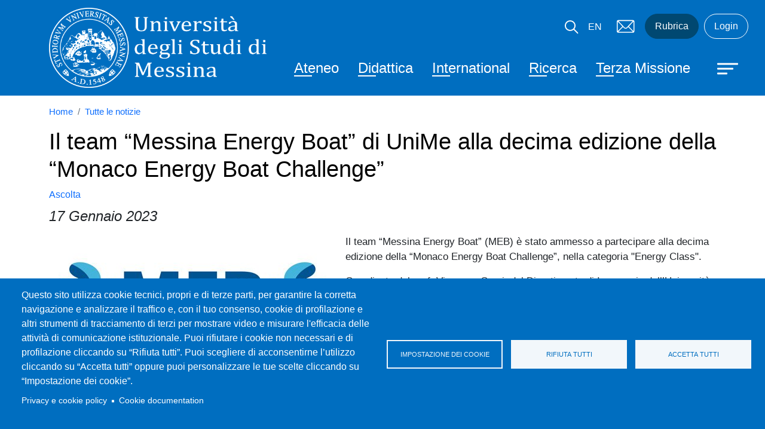

--- FILE ---
content_type: text/html; charset=UTF-8
request_url: https://www.unime.it/notizie/il-team-messina-energy-boat-di-unime-alla-decima-edizione-della-monaco-energy-boat
body_size: 18639
content:


<!-- THEME DEBUG -->
<!-- THEME HOOK: 'html' -->
<!-- FILE NAME SUGGESTIONS:
   * html--node--2268.html.twig
   * html--node--%.html.twig
   * html--node.html.twig
   x html.html.twig
-->
<!-- BEGIN OUTPUT from 'themes/contrib/bootstrap_barrio/templates/layout/html.html.twig' -->
<!DOCTYPE html>
<html lang="it" dir="ltr" prefix="content: http://purl.org/rss/1.0/modules/content/  dc: http://purl.org/dc/terms/  foaf: http://xmlns.com/foaf/0.1/  og: http://ogp.me/ns#  rdfs: http://www.w3.org/2000/01/rdf-schema#  schema: http://schema.org/  sioc: http://rdfs.org/sioc/ns#  sioct: http://rdfs.org/sioc/types#  skos: http://www.w3.org/2004/02/skos/core#  xsd: http://www.w3.org/2001/XMLSchema# ">
  <head>
    <meta charset="utf-8" />
<script type="text/plain" id="cookies_matomo" data-cookieconsent="matomo">var _paq = _paq || [];(function(){var u=(("https:" == document.location.protocol) ? "https://ingestion.webanalytics.italia.it/" : "http://ingestion.webanalytics.italia.it/");_paq.push(["setSiteId", "yw3WEmyqgQ"]);_paq.push(["setTrackerUrl", u+"matomo.php"]);_paq.push(["setDoNotTrack", 1]);if (!window.matomo_search_results_active) {_paq.push(["trackPageView"]);}_paq.push(["setIgnoreClasses", ["no-tracking","colorbox"]]);_paq.push(["enableLinkTracking"]);var d=document,g=d.createElement("script"),s=d.getElementsByTagName("script")[0];g.type="text/javascript";g.defer=true;g.async=true;g.src=u+"matomo.js";s.parentNode.insertBefore(g,s);})();</script>
<meta name="geo.placename" content="Piazza Pugliatti, 1 - 98122 Messina" />
<meta name="geo.region" content="IT" />
<link rel="canonical" href="https://www.unime.it/notizie/il-team-messina-energy-boat-di-unime-alla-decima-edizione-della-monaco-energy-boat" />
<meta http-equiv="content-language" content="it" />
<link rel="shortlink" href="https://www.unime.it/node/2268" />
<link rel="image_src" href="https://www.unime.it/sites/default/files/2023-01/meb.jpg" />
<meta name="description" content="" />
<meta property="fb:admins" content="@messinauniversity" />
<meta property="og:site_name" content="Università degli Studi di Messina" />
<meta property="og:url" content="https://www.unime.it/notizie/il-team-messina-energy-boat-di-unime-alla-decima-edizione-della-monaco-energy-boat" />
<meta property="og:title" content="Il team “Messina Energy Boat” di UniMe alla decima edizione della “Monaco Energy Boat Challenge”" />
<meta property="og:image" content="https://www.unime.it/sites/default/files/2023-01/meb.jpg" />
<meta property="og:image:url" content="https://www.unime.it/sites/default/files/2023-01/meb.jpg" />
<meta property="og:see_also" content="https://www.unime.it/notizie/il-team-messina-energy-boat-di-unime-alla-decima-edizione-della-monaco-energy-boat" />
<meta property="og:street_address" content="Piazza Pugliatti, 1" />
<meta property="og:locality" content="Messina" />
<meta property="og:region" content="Sicilia" />
<meta property="og:postal_code" content="98122" />
<meta property="og:country_name" content="Italy" />
<meta property="article:published_time" content="Mer, 13/12/2023 - 14:24" />
<meta property="article:modified_time" content="Mer, 13/12/2023 - 14:24" />
<meta name="twitter:card" content="summary" />
<meta name="twitter:site" content="@unimessina" />
<meta name="twitter:title" content="Il team “Messina Energy Boat” di UniMe alla decima edizione della “Monaco Energy Boat Challenge”" />
<meta name="twitter:url" content="https://www.unime.it/notizie/il-team-messina-energy-boat-di-unime-alla-decima-edizione-della-monaco-energy-boat" />
<meta name="twitter:image" content="https://www.unime.it/sites/default/files/2023-01/meb.jpg" />
<meta name="Generator" content="Drupal 9 (https://www.drupal.org)" />
<meta name="MobileOptimized" content="width" />
<meta name="HandheldFriendly" content="true" />
<meta name="viewport" content="width=device-width, initial-scale=1, shrink-to-fit=no" />
<meta http-equiv="x-ua-compatible" content="ie=edge" />
<link rel="icon" href="/themes/custom/unime_base/icons/favicon.ico" type="image/vnd.microsoft.icon" />

    <title>Il team “Messina Energy Boat” di UniMe alla decima edizione della “Monaco Energy Boat Challenge” | Università degli Studi di Messina</title>
    <link rel="stylesheet" media="all" href="/sites/default/files/css/css_eK5KSCCygtFc2DLnmPkDZFRQ3Y1iDWlvzekonAFpncw.css" />
<link rel="stylesheet" media="all" href="/sites/default/files/css/css_mq-BEWrLJcPdKBs0x2gdbpw65dYKrr8KqJGVEQU5I2o.css" />
<link rel="stylesheet" media="print" href="/sites/default/files/css/css_Y4H_4BqmgyCtG7E7YdseTs2qvy9C34c51kBamDdgark.css" />
<link rel="stylesheet" media="all" href="/sites/default/files/asset_injector/css/tassonomia-f074a38433b5e25925776066a056121b.css?t9rekf" />

    <script src="/sites/default/files/asset_injector/js/clarity-5aa3e7a329c94722f301e98a86dc894d.js?t9rekf" type="text/plain" id="cookies-asset-injector-blocked-script--clarity" data-cookieconsent="claryfy"></script>

  </head>
  <body class="layout-no-sidebars page-node-2268 site-default path-node node--type-article">
    <a href="#main-content" class="visually-hidden focusable skip-link">
      Salta al contenuto principale
    </a>
    
    

<!-- THEME DEBUG -->
<!-- THEME HOOK: 'off_canvas_page_wrapper' -->
<!-- BEGIN OUTPUT from 'core/modules/system/templates/off-canvas-page-wrapper.html.twig' -->
  <div class="dialog-off-canvas-main-canvas" data-off-canvas-main-canvas>
    

<!-- THEME DEBUG -->
<!-- THEME HOOK: 'page' -->
<!-- FILE NAME SUGGESTIONS:
   * page--node--article.html.twig
   * page--node--2268.html.twig
   * page--node--%.html.twig
   * page--node.html.twig
   x page.html.twig
-->
<!-- BEGIN OUTPUT from 'themes/custom/unime_base/templates/page.html.twig' -->
<div id="page-wrapper">
	<div id="page">
		<header id="header" class="header" role="banner" aria-label="Intestazione del sito">
			<h1 class="visually-hidden">
								Università degli Studi di Messina
			</h1>
												<nav class="navbar" id="navbar-top">
													<div class="container">
														
							
															<div class="form-inline navbar-form ml-auto">
									

<!-- THEME DEBUG -->
<!-- THEME HOOK: 'region' -->
<!-- FILE NAME SUGGESTIONS:
   * region--top-header-form.html.twig
   x region.html.twig
-->
<!-- BEGIN OUTPUT from 'themes/contrib/bootstrap_barrio/templates/layout/region.html.twig' -->
  <section class="row region region-top-header-form">
    

<!-- THEME DEBUG -->
<!-- THEME HOOK: 'block' -->
<!-- FILE NAME SUGGESTIONS:
   * block--modalsearch.html.twig
   * block--block-content--3c6e7519-6394-435c-a211-16487df78462.html.twig
   * block--block-content.html.twig
   * block--block-content.html.twig
   x block.html.twig
-->
<!-- BEGIN OUTPUT from 'themes/contrib/bootstrap_barrio/templates/block/block.html.twig' -->
<div id="block-modalsearch" class="block block-block-content block-block-content3c6e7519-6394-435c-a211-16487df78462">
  
    
      <div class="content">
      

<!-- THEME DEBUG -->
<!-- THEME HOOK: 'field' -->
<!-- FILE NAME SUGGESTIONS:
   * field--block-content--body--basic.html.twig
   * field--block-content--body.html.twig
   * field--block-content--basic.html.twig
   * field--body.html.twig
   x field--text-with-summary.html.twig
   * field.html.twig
-->
<!-- BEGIN OUTPUT from 'themes/contrib/bootstrap_barrio/templates/field/field--text-with-summary.html.twig' -->

            <div class="clearfix text-formatted field field--name-body field--type-text-with-summary field--label-hidden field__item"><div class="modal modal-search fade" role="dialog" aria-modal="true" tabindex="-1" id="ModalCenter" aria-labelledby="ModalCenterTitle"><div class="modal-dialog"><div class="modal-content container"><div class="modal-header"><span class="modal-title visually-hidden" id="ModalCenterTitle">Cerca</span> <button class="btn-close white" type="button" data-bs-dismiss="modal" aria-label="Close"></button></div><div class="modal-body"><form class="search-form search-block-form form-row" accept-charset="UTF-8" id="search-block-form-modal" method="get" action="/search/google"><fieldset class="js-form-item js-form-type-search form-type-search js-form-item-keys form-item-keys form-no-label"><p><label class="visually-hidden" for="edit-keys">Campo cerca</label> <input class="form-search form-control" placeholder="Cerca" maxlength="128" size="15" value="" name="keys" id="edit-keys-modal" type="search" data-drupal-selector="edit-keys" title="Inserisci i termini da cercare."></p></fieldset><div class="form-actions js-form-wrapper form-wrapper" id="edit-actions" data-drupal-selector="edit-actions"><button class="button js-form-submit form-submit btn" value="Cerca" id="edit-submit" type="submit" data-drupal-selector="edit-submit">Cerca</button></div></form><p><img class="img-fluid d-inline-block align-top" alt="Home" src="/sites/default/files/logo-new.png" width="210" height="77" loading="lazy" typeof="Image"></p></div></div></div></div></div>
      
<!-- END OUTPUT from 'themes/contrib/bootstrap_barrio/templates/field/field--text-with-summary.html.twig' -->


    </div>
  </div>

<!-- END OUTPUT from 'themes/contrib/bootstrap_barrio/templates/block/block.html.twig' -->


  </section>

<!-- END OUTPUT from 'themes/contrib/bootstrap_barrio/templates/layout/region.html.twig' -->


								</div>
																					</div>
											</nav>
								<nav class="navbar" id="navbar-main">
											<div class="container">
												

<!-- THEME DEBUG -->
<!-- THEME HOOK: 'region' -->
<!-- FILE NAME SUGGESTIONS:
   x region--nowrap.html.twig
   * region--header.html.twig
   * region.html.twig
-->
<!-- BEGIN OUTPUT from 'themes/contrib/bootstrap_barrio/templates/layout/region--nowrap.html.twig' -->
  

<!-- THEME DEBUG -->
<!-- THEME HOOK: 'block' -->
<!-- FILE NAME SUGGESTIONS:
   * block--unime-default-site-branding.html.twig
   x block--system-branding-block.html.twig
   * block--system.html.twig
   * block.html.twig
-->
<!-- BEGIN OUTPUT from 'themes/contrib/bootstrap_barrio/templates/block/block--system-branding-block.html.twig' -->
      <a href="/" title="Home" rel="home" class="navbar-brand">
              <img src="/sites/default/files/logo-new.png" alt="Home" class="img-fluid d-inline-block align-top" />
            
    </a>
    
<!-- END OUTPUT from 'themes/contrib/bootstrap_barrio/templates/block/block--system-branding-block.html.twig' -->



<!-- THEME DEBUG -->
<!-- THEME HOOK: 'block' -->
<!-- FILE NAME SUGGESTIONS:
   * block--menudiservizio.html.twig
   * block--menu-block--menu-di-servizio.html.twig
   * block--menu-block.html.twig
   x block--system-menu-block.html.twig
   * block.html.twig
-->
<!-- BEGIN OUTPUT from 'themes/contrib/bootstrap_barrio/templates/block/block--system-menu-block.html.twig' -->
<nav role="navigation" aria-labelledby="block-menudiservizio-menu" id="block-menudiservizio" class="menu--utility block block-menu navigation menu--menu-di-servizio">
            
  <h2 class="visually-hidden" id="block-menudiservizio-menu">Menù di servizio</h2>
  

        

<!-- THEME DEBUG -->
<!-- THEME HOOK: 'menu' -->
<!-- FILE NAME SUGGESTIONS:
   x menu--menu-di-servizio.html.twig
   * menu.html.twig
-->
<!-- BEGIN OUTPUT from 'themes/custom/unime_base/templates/navigation/menu--menu-di-servizio.html.twig' -->

							<ul class="clearfix nav">
																	
											<li class="nav-item d-none d-xl-block">

							<button type="button" class="btn modal-btn white" data-bs-toggle="modal" data-bs-target="#ModalCenter">
								<span class="visually-hidden">Cerca</span>
								<img src="/themes/custom/unime_base/icons/lens_new.svg" alt="icona lente di ricerca" class="search__icon--white" aria-hidden="true">
							</button>

						
						</li>
															
												<li class="nav-item">
								<a href="https://international.unime.it/" class="menu-servizi__lingua nav-link nav-link-https--internationalunimeit-" title="Vai al portale International">EN</a>
							
						</li>
															
												<li class="nav-item">
								<a href="https://outlook.office.com/" class="menu-servizi__mail nav-link nav-link-https--outlookofficecom-" title="Vai al servizio mail">Mail</a>
							
						</li>
															
												<li class="nav-item">
								<a href="/rubrica" class="menu-servizi__rubrica nav-link nav-link--rubrica" title="Vai alla Rubrica" data-drupal-link-system-path="rubrica">Rubrica</a>
							
						</li>
															
												<li class="nav-item">
								<a href="https://cruscotto.unime.it" class="menu-servizi__login nav-link nav-link-https--cruscottounimeit" title="Vai alla pagina di Login">Login</a>
							
						</li>
									</ul>
			


<!-- END OUTPUT from 'themes/custom/unime_base/templates/navigation/menu--menu-di-servizio.html.twig' -->


  </nav>

<!-- END OUTPUT from 'themes/contrib/bootstrap_barrio/templates/block/block--system-menu-block.html.twig' -->



<!-- THEME DEBUG -->
<!-- THEME HOOK: 'block' -->
<!-- FILE NAME SUGGESTIONS:
   * block--navigazioneprincipale.html.twig
   * block--menu-block--main.html.twig
   * block--menu-block.html.twig
   x block--system-menu-block.html.twig
   * block.html.twig
-->
<!-- BEGIN OUTPUT from 'themes/contrib/bootstrap_barrio/templates/block/block--system-menu-block.html.twig' -->
<nav role="navigation" aria-labelledby="block-navigazioneprincipale-menu" id="block-navigazioneprincipale" class="menu--main-nc d-none d-xl-block block block-menu navigation menu--main">
            
  <h2 class="visually-hidden" id="block-navigazioneprincipale-menu">Navigazione principale</h2>
  

        

<!-- THEME DEBUG -->
<!-- THEME HOOK: 'menu' -->
<!-- FILE NAME SUGGESTIONS:
   x menu--main.html.twig
   * menu.html.twig
-->
<!-- BEGIN OUTPUT from 'themes/custom/unime_base/templates/navigation/menu--main.html.twig' -->

							<ul class="clearfix navnavbar-nav">
																	<li class="nav-item">
																			<a href="/ateneo" class="nav-link nav-link--ateneo" data-drupal-link-system-path="node/15">Ateneo</a>
											</li>
														<li class="nav-item">
																			<a href="/didattica" class="nav-link nav-link--didattica" data-drupal-link-system-path="node/16">Didattica</a>
											</li>
														<li class="nav-item">
																			<a href="/international" class="nav-link nav-link--international" data-drupal-link-system-path="node/18">International</a>
											</li>
														<li class="nav-item">
																			<a href="/ricerca" class="nav-link nav-link--ricerca" data-drupal-link-system-path="node/17">Ricerca</a>
											</li>
														<li class="nav-item">
																			<a href="/terza-missione" class="nav-link nav-link--terza-missione" data-drupal-link-system-path="node/19">Terza Missione</a>
											</li>
														<li class="nav-item">
																			<span class="info-per--menu nav-link nav-link-">Info per</span>
											</li>
							</ul>
			


<!-- END OUTPUT from 'themes/custom/unime_base/templates/navigation/menu--main.html.twig' -->


  </nav>

<!-- END OUTPUT from 'themes/contrib/bootstrap_barrio/templates/block/block--system-menu-block.html.twig' -->



<!-- END OUTPUT from 'themes/contrib/bootstrap_barrio/templates/layout/region--nowrap.html.twig' -->


													<button class="navbar-toggler btn-hamburger btn-hamburger--close collapsed" type="button" data-bs-toggle="collapse" data-bs-target="#CollapsingNavbar" aria-controls="CollapsingNavbar" aria-expanded="false" aria-label="Apri menu principale">
								<span class="hamburger-box">
									<span class="hamburger-inner"></span>
								</span>
							</button>
							<div class="collapse navbar-collapse justify-content-end full-width" id="CollapsingNavbar">
																	<div class="container">
										<button class="navbar-toggler btn-hamburger btn-hamburger--open" type="button" data-bs-toggle="collapse" data-bs-target="#CollapsingNavbar" aria-controls="CollapsingNavbar" aria-expanded="true" aria-label="Chiudi menu principale">
											<span class="hamburger-box">
												<span class="hamburger-inner"></span>
											</span>
										</button>
										

<!-- THEME DEBUG -->
<!-- THEME HOOK: 'region' -->
<!-- FILE NAME SUGGESTIONS:
   x region--nowrap.html.twig
   * region--primary-menu.html.twig
   * region.html.twig
-->
<!-- BEGIN OUTPUT from 'themes/contrib/bootstrap_barrio/templates/layout/region--nowrap.html.twig' -->
  

<!-- THEME DEBUG -->
<!-- THEME HOOK: 'block' -->
<!-- FILE NAME SUGGESTIONS:
   * block--unime-default-search-form-narrow.html.twig
   x block--search-form-block.html.twig
   * block--search.html.twig
   * block.html.twig
-->
<!-- BEGIN OUTPUT from 'themes/contrib/bootstrap_barrio/templates/block/block--search-form-block.html.twig' -->
<div class="search-block-form google-cse d-block d-xl-none google-search--mobile block block-search block-search-form-block" data-drupal-selector="search-block-form" id="block-unime-default-search-form-narrow" role="search">
  
    
    <div class="content container-inline">
        <div class="content container-inline">
      

<!-- THEME DEBUG -->
<!-- THEME HOOK: 'form' -->
<!-- FILE NAME SUGGESTIONS:
   x form--search-block-form.html.twig
   * form.html.twig
-->
<!-- BEGIN OUTPUT from 'themes/contrib/bootstrap_barrio/templates/block/form--search-block-form.html.twig' -->
<form action="/search/google" method="get" id="search-block-form" accept-charset="UTF-8" class="search-form search-block-form form-row">
  

<!-- THEME DEBUG -->
<!-- THEME HOOK: 'form_element' -->
<!-- BEGIN OUTPUT from 'themes/contrib/bootstrap_barrio/templates/form/form-element.html.twig' -->





        
  <div class="js-form-item js-form-type-search form-type-search js-form-item-keys form-item-keys form-no-label mb-3">
          

<!-- THEME DEBUG -->
<!-- THEME HOOK: 'form_element_label' -->
<!-- BEGIN OUTPUT from 'themes/contrib/bootstrap_barrio/templates/form/form-element-label.html.twig' -->
<label for="edit-keys" class="visually-hidden">Search</label>
<!-- END OUTPUT from 'themes/contrib/bootstrap_barrio/templates/form/form-element-label.html.twig' -->


                    

<!-- THEME DEBUG -->
<!-- THEME HOOK: 'input__search' -->
<!-- FILE NAME SUGGESTIONS:
   * input--search.html.twig
   x input.html.twig
-->
<!-- BEGIN OUTPUT from 'themes/contrib/bootstrap_barrio/templates/form/input.html.twig' -->
<input title="Inserisci i termini da cercare." data-drupal-selector="edit-keys" type="search" id="edit-keys" name="keys" value="" size="15" maxlength="128" class="form-search form-control" />

<!-- END OUTPUT from 'themes/contrib/bootstrap_barrio/templates/form/input.html.twig' -->


                      </div>

<!-- END OUTPUT from 'themes/contrib/bootstrap_barrio/templates/form/form-element.html.twig' -->



<!-- THEME DEBUG -->
<!-- THEME HOOK: 'container' -->
<!-- BEGIN OUTPUT from 'themes/contrib/bootstrap_barrio/templates/form/container.html.twig' -->
<div data-drupal-selector="edit-actions" class="form-actions js-form-wrapper form-wrapper mb-3" id="edit-actions">

<!-- THEME DEBUG -->
<!-- THEME HOOK: 'input__submit' -->
<!-- FILE NAME SUGGESTIONS:
   * input--submit.html.twig
   x input--submit-button.html.twig
   * input.html.twig
-->
<!-- BEGIN OUTPUT from 'themes/contrib/bootstrap_barrio/templates/form/input--submit-button.html.twig' -->
<button data-drupal-selector="edit-submit" type="submit" id="edit-submit" value="Search" class="button js-form-submit form-submit btn btn-primary">Search</button>

<!-- END OUTPUT from 'themes/contrib/bootstrap_barrio/templates/form/input--submit-button.html.twig' -->

</div>

<!-- END OUTPUT from 'themes/contrib/bootstrap_barrio/templates/form/container.html.twig' -->


</form>

<!-- END OUTPUT from 'themes/contrib/bootstrap_barrio/templates/block/form--search-block-form.html.twig' -->


    </div>
  
  </div>
</div>

<!-- END OUTPUT from 'themes/contrib/bootstrap_barrio/templates/block/block--search-form-block.html.twig' -->



<!-- THEME DEBUG -->
<!-- THEME HOOK: 'block' -->
<!-- FILE NAME SUGGESTIONS:
   * block--unime-default-main-menu.html.twig
   * block--system-menu-block--main.html.twig
   x block--system-menu-block.html.twig
   * block--system.html.twig
   * block.html.twig
-->
<!-- BEGIN OUTPUT from 'themes/contrib/bootstrap_barrio/templates/block/block--system-menu-block.html.twig' -->
<nav role="navigation" aria-labelledby="block-unime-default-main-menu-menu" id="block-unime-default-main-menu" class="block block-menu navigation menu--main">
            
  <h2 class="visually-hidden" id="block-unime-default-main-menu-menu">Main navigation</h2>
  

        

<!-- THEME DEBUG -->
<!-- THEME HOOK: 'menu__main' -->
<!-- FILE NAME SUGGESTIONS:
   x menu--main.html.twig
   x menu--main.html.twig
   * menu.html.twig
-->
<!-- BEGIN OUTPUT from 'themes/custom/unime_base/templates/navigation/menu--main.html.twig' -->

							<ul class="clearfix navnavbar-nav">
																	<li class="nav-item dropdown">
																			<a href="/ateneo" class="nav-link nav-link--ateneo" data-drupal-link-system-path="node/15">Ateneo</a>
															<ul class="dropdown-menu">
																		<li class="dropdown-item">
																			<a href="/ateneo/presentazione" title="Presentazione" class="nav-link--ateneo-presentazione" data-drupal-link-system-path="node/50">Presentazione</a>
											</li>
														<li class="dropdown-item">
																			<a href="/ateneo/organi" class="nav-link--ateneo-organi" data-drupal-link-system-path="node/62">Organi</a>
											</li>
														<li class="dropdown-item">
																			<a href="/ateneo/amministrazione" class="nav-link--ateneo-amministrazione" data-drupal-link-system-path="node/46">Amministrazione</a>
											</li>
														<li class="dropdown-item">
																			<a href="/ateneo/valutazione-e-qualita" class="nav-link--ateneo-valutazione-e-qualita" data-drupal-link-system-path="node/103">Valutazione e Qualità</a>
											</li>
														<li class="dropdown-item">
																			<a href="/ateneo/dipartimenti" class="nav-link--ateneo-dipartimenti" data-drupal-link-system-path="node/4812">Dipartimenti</a>
											</li>
														<li class="dropdown-item">
																			<a href="/ateneo/professori-emeriti" class="nav-link--ateneo-professori-emeriti" data-drupal-link-system-path="node/2264">Professori emeriti</a>
											</li>
														<li class="dropdown-item">
																			<a href="/ateneo/storie-di-successo" class="nav-link--ateneo-storie-di-successo" data-drupal-link-system-path="node/1783">Storie di successo</a>
											</li>
														<li class="dropdown-item">
																			<a href="/sostieni-unime" title="Sostieni Unime" class="nav-link--sostieni-unime" data-drupal-link-system-path="node/6873">Sostieni Unime</a>
											</li>
														<li class="dropdown-item">
																			<a href="/ateneo/servizio-autonomo-di-prevenzione-e-protezione" class="nav-link--ateneo-servizio-autonomo-di-prevenzione-e-protezione" data-drupal-link-system-path="node/3236">Servizio Autonomo di Prevenzione e Protezione</a>
											</li>
														<li class="dropdown-item">
																			<a href="/concerti" class="nav-link--concerti" data-drupal-link-system-path="node/2350">Concerti</a>
											</li>
														<li class="dropdown-item">
																			<a href="/ateneo/contatti" class="nav-link--ateneo-contatti" data-drupal-link-system-path="node/345">Contatti</a>
											</li>
														<li class="dropdown-item">
																			<a href="/ciam" class="nav-link--ciam" data-drupal-link-system-path="node/1762">CIAM - Segreteria Tecnica Sistemi e Servizi Informatici</a>
											</li>
							</ul>
			
											</li>
														<li class="nav-item dropdown">
																			<a href="/didattica" class="nav-link nav-link--didattica" data-drupal-link-system-path="node/16">Didattica</a>
															<ul class="dropdown-menu">
																		<li class="dropdown-item">
																			<a href="/didattica/compilazione-piano-di-studi-online" class="nav-link--didattica-compilazione-piano-di-studi-online" data-drupal-link-system-path="node/2240">Compilazione piano di studi online</a>
											</li>
														<li class="dropdown-item">
																			<a href="/didattica/corsi-triennali-magistrali-e-ciclo-unico" class="nav-link--didattica-corsi-triennali-magistrali-e-ciclo-unico" data-drupal-link-system-path="node/6176">Corsi triennali, magistrali e a ciclo unico</a>
											</li>
														<li class="dropdown-item">
																			<a href="/didattica/laurearsi" class="nav-link--didattica-laurearsi" data-drupal-link-system-path="node/9093">Laurearsi</a>
											</li>
														<li class="dropdown-item">
																			<a href="/didattica/post-laurea" class="nav-link--didattica-post-laurea" data-drupal-link-system-path="node/128">Post Laurea</a>
											</li>
														<li class="dropdown-item">
																			<a href="/didattica/verifica-delle-conoscenze-iniziali" class="nav-link--didattica-verifica-delle-conoscenze-iniziali" data-drupal-link-system-path="node/7903">Verifica delle conoscenze iniziali</a>
											</li>
														<li class="dropdown-item">
																			<a href="/didattica/immatricolazioni-e-iscrizioni" class="nav-link--didattica-immatricolazioni-e-iscrizioni" data-drupal-link-system-path="node/716">Immatricolazioni e iscrizioni</a>
											</li>
														<li class="dropdown-item">
																			<a href="/didattica/competenze-trasversali" class="nav-link--didattica-competenze-trasversali" data-drupal-link-system-path="node/1739">Competenze trasversali</a>
											</li>
														<li class="dropdown-item">
																			<a href="/didattica/servizi-e-agevolazioni" class="nav-link--didattica-servizi-e-agevolazioni" data-drupal-link-system-path="node/7747">Servizi e Agevolazioni</a>
											</li>
														<li class="dropdown-item">
																			<a href="/didattica/carriera-alias-unime" class="nav-link--didattica-carriera-alias-unime" data-drupal-link-system-path="node/4326">Carriera Alias UniME</a>
											</li>
														<li class="dropdown-item">
																			<a href="/didattica/anticipo-esami-di-profitto" class="nav-link--didattica-anticipo-esami-di-profitto" data-drupal-link-system-path="node/5317">Anticipo esami di profitto</a>
											</li>
														<li class="dropdown-item">
																			<a href="/didattica/poli-didattici" title="Poli Didattici Unime" class="nav-link--didattica-poli-didattici" data-drupal-link-system-path="node/8041">Poli Didattici</a>
											</li>
														<li class="dropdown-item">
																			<a href="/didattica/help-desk-studenti" class="nav-link--didattica-help-desk-studenti" data-drupal-link-system-path="node/7686">Help Desk Studenti</a>
											</li>
							</ul>
			
											</li>
														<li class="nav-item dropdown">
																			<a href="/international" class="nav-link nav-link--international" data-drupal-link-system-path="node/18">International</a>
															<ul class="dropdown-menu">
																		<li class="dropdown-item">
																			<a href="/international/accordi-e-network" class="nav-link--international-accordi-e-network" data-drupal-link-system-path="node/48">Accordi e network</a>
											</li>
														<li class="dropdown-item">
																			<a href="/international/incoming-mobility" class="nav-link--international-incoming-mobility" data-drupal-link-system-path="node/1026">Incoming Mobility</a>
											</li>
														<li class="dropdown-item">
																			<a href="/international/immatricolazione-con-titolo-estero" class="nav-link--international-immatricolazione-con-titolo-estero" data-drupal-link-system-path="node/971">Immatricolazione con titolo estero</a>
											</li>
														<li class="dropdown-item">
																			<a href="/international/opportunita-allestero" class="nav-link--international-opportunita-allestero" data-drupal-link-system-path="node/1038">Opportunità all&#039;estero</a>
											</li>
														<li class="dropdown-item">
																			<a href="/international/eche-eps" title="ECHE-EPS" class="nav-link--international-eche-eps" data-drupal-link-system-path="node/2587">ECHE-EPS</a>
											</li>
														<li class="dropdown-item">
																			<a href="/international/documenti-e-regolamenti" class="nav-link--international-documenti-e-regolamenti" data-drupal-link-system-path="node/1336">Documenti e regolamenti</a>
											</li>
														<li class="dropdown-item">
																			<a href="/international/tabelle-ects" class="nav-link--international-tabelle-ects" data-drupal-link-system-path="node/3109">Tabelle ECTS</a>
											</li>
							</ul>
			
											</li>
														<li class="nav-item dropdown">
																			<a href="/ricerca" class="nav-link nav-link--ricerca" data-drupal-link-system-path="node/17">Ricerca</a>
															<ul class="dropdown-menu">
																		<li class="dropdown-item">
																			<a href="/ricerca/centri-di-ricerca" class="nav-link--ricerca-centri-di-ricerca" data-drupal-link-system-path="node/4612">Centri di Ricerca</a>
											</li>
														<li class="dropdown-item">
																			<a href="/ricerca/infrastrutture-di-ricerca" title="Infrastrutture di Ricerca" class="nav-link--ricerca-infrastrutture-di-ricerca" data-drupal-link-system-path="node/7508">Infrastrutture di Ricerca</a>
											</li>
														<li class="dropdown-item">
																			<a href="https://www.unime.it/terza-missione/open-science-unime" class="nav-link-https--wwwunimeit-terza-missione-open-science-unime">Open Science @UniMe</a>
											</li>
														<li class="dropdown-item">
																			<a href="/ricerca/la-ricerca-nei-dipartimenti" class="nav-link--ricerca-la-ricerca-nei-dipartimenti" data-drupal-link-system-path="node/4807">La Ricerca nei Dipartimenti</a>
											</li>
														<li class="dropdown-item">
																			<a href="/ricerca/munime-musei-delluniversita-di-messina" class="nav-link--ricerca-munime-musei-delluniversita-di-messina" data-drupal-link-system-path="node/1343">MuniMe - Musei dell&#039;Università di Messina</a>
											</li>
														<li class="dropdown-item">
																			<a href="/ricerca/assegni-di-ricerca" class="nav-link--ricerca-assegni-di-ricerca" data-drupal-link-system-path="node/737">Assegni di ricerca</a>
											</li>
														<li class="dropdown-item">
																			<a href="/ricerca/dottorati-di-ricerca" class="nav-link--ricerca-dottorati-di-ricerca" data-drupal-link-system-path="node/835">Dottorati di ricerca</a>
											</li>
														<li class="dropdown-item">
																			<a href="/ricerca/finanziamenti-la-ricerca" class="nav-link--ricerca-finanziamenti-la-ricerca" data-drupal-link-system-path="node/752">Finanziamenti per la Ricerca</a>
											</li>
														<li class="dropdown-item">
																			<a href="/ricerca/progetti-finanziati" class="nav-link--ricerca-progetti-finanziati" data-drupal-link-system-path="node/1025">Progetti finanziati</a>
											</li>
														<li class="dropdown-item">
																			<a href="/ricerca/prodotti-della-ricerca" class="nav-link--ricerca-prodotti-della-ricerca" data-drupal-link-system-path="node/914">Prodotti della ricerca</a>
											</li>
														<li class="dropdown-item">
																			<a href="/ricerca/unifind-competenze-e-professionalita" class="nav-link--ricerca-unifind-competenze-e-professionalita" data-drupal-link-system-path="node/3500">Unifind - Competenze e Professionalità</a>
											</li>
							</ul>
			
											</li>
														<li class="nav-item dropdown">
																			<a href="/terza-missione" class="nav-link nav-link--terza-missione" data-drupal-link-system-path="node/19">Terza Missione</a>
															<ul class="dropdown-menu">
																		<li class="dropdown-item">
																			<a href="/terza-missione/trasferimento-tecnologico" class="nav-link--terza-missione-trasferimento-tecnologico" data-drupal-link-system-path="node/55">Trasferimento tecnologico</a>
											</li>
														<li class="dropdown-item">
																			<a href="/terza-missione/produzione-e-gestione-dei-beni-pubblici" class="nav-link--terza-missione-produzione-e-gestione-dei-beni-pubblici" data-drupal-link-system-path="node/7577">Produzione e gestione dei beni pubblici</a>
											</li>
														<li class="dropdown-item">
																			<a href="/terza-missione/sostenibilita-inclusione-agenda-onu-2030" class="nav-link--terza-missione-sostenibilita-inclusione-agenda-onu-2030" data-drupal-link-system-path="node/68">Sostenibilità, inclusione, Agenda ONU 2030</a>
											</li>
														<li class="dropdown-item">
																			<a href="/terza-missione/public-engagement" class="nav-link--terza-missione-public-engagement" data-drupal-link-system-path="node/92">Public Engagement</a>
											</li>
														<li class="dropdown-item">
																			<a href="/terza-missione/scienze-della-vita-e-salute" class="nav-link--terza-missione-scienze-della-vita-e-salute" data-drupal-link-system-path="node/76">Scienze della vita e salute</a>
											</li>
														<li class="dropdown-item">
																			<a href="/UnimeSostenibile" class="nav-link--unimesostenibile" data-drupal-link-system-path="node/5911">Unime Sostenibile</a>
											</li>
														<li class="dropdown-item">
																			<a href="/terza-missione/terza-missione-dipartimenti" class="nav-link--terza-missione-terza-missione-dipartimenti" data-drupal-link-system-path="node/1713">Terza Missione - Dipartimenti</a>
											</li>
							</ul>
			
											</li>
														<li class="nav-item dropdown">
																			<span class="info-per--menu nav-link nav-link-">Info per</span>
															<ul class="dropdown-menu">
																		<li class="dropdown-item">
																			<a href="/futuri-studenti" class="nav-link--futuri-studenti" data-drupal-link-system-path="node/24">Futuri studenti</a>
											</li>
														<li class="dropdown-item">
																			<a href="/studenti" class="nav-link--studenti" data-drupal-link-system-path="node/25">Studenti</a>
											</li>
														<li class="dropdown-item">
																			<a href="/laureati" class="nav-link--laureati" data-drupal-link-system-path="node/26">Laureati</a>
											</li>
														<li class="dropdown-item">
																			<a href="/personale" class="nav-link--personale" data-drupal-link-system-path="node/27">Personale</a>
											</li>
														<li class="dropdown-item">
																			<a href="/enti-e-imprese" class="nav-link--enti-e-imprese" data-drupal-link-system-path="node/28">Enti e imprese</a>
											</li>
														<li class="dropdown-item">
																			<a href="/info/alumni" class="nav-link--info-alumni" data-drupal-link-system-path="node/1674">Alumni</a>
											</li>
							</ul>
			
											</li>
							</ul>
			


<!-- END OUTPUT from 'themes/custom/unime_base/templates/navigation/menu--main.html.twig' -->


  </nav>

<!-- END OUTPUT from 'themes/contrib/bootstrap_barrio/templates/block/block--system-menu-block.html.twig' -->



<!-- THEME DEBUG -->
<!-- THEME HOOK: 'block' -->
<!-- FILE NAME SUGGESTIONS:
   * block--menudiservizio-2.html.twig
   * block--menu-block--menu-di-servizio-mobile.html.twig
   * block--menu-block--menu-di-servizio.html.twig
   * block--menu-block.html.twig
   x block--system-menu-block.html.twig
   * block.html.twig
-->
<!-- BEGIN OUTPUT from 'themes/contrib/bootstrap_barrio/templates/block/block--system-menu-block.html.twig' -->
<nav role="navigation" aria-labelledby="block-menudiservizio-2-menu" id="block-menudiservizio-2" class="menu--menu-di-servizio--mobile block block-menu navigation menu--menu-di-servizio">
            
  <h2 class="visually-hidden" id="block-menudiservizio-2-menu">Menù di servizio</h2>
  

        

<!-- THEME DEBUG -->
<!-- THEME HOOK: 'menu' -->
<!-- FILE NAME SUGGESTIONS:
   x menu--menu-di-servizio-mobile.html.twig
   * menu--menu-di-servizio.html.twig
   * menu.html.twig
-->
<!-- BEGIN OUTPUT from 'themes/custom/unime_base/templates/navigation/menu--menu-di-servizio-mobile.html.twig' -->

							<ul class="clearfix nav d-md-none">
																	
					
											</li>
														
					
											</li>
														
											<li class="nav-item">
							<a href="https://outlook.office.com/" class="menu-servizi__mail nav-link nav-link-https--outlookofficecom-" title="Vai al servizio mail">Mail</a>
						
											</li>
														
											<li class="nav-item">
							<a href="/rubrica" class="menu-servizi__rubrica nav-link nav-link--rubrica" title="Vai alla Rubrica" data-drupal-link-system-path="rubrica">Rubrica</a>
						
											</li>
														
											<li class="nav-item">
							<a href="https://cruscotto.unime.it" class="menu-servizi__login nav-link nav-link-https--cruscottounimeit" title="Vai alla pagina di Login">Login</a>
						
											</li>
							</ul>
			


<!-- END OUTPUT from 'themes/custom/unime_base/templates/navigation/menu--menu-di-servizio-mobile.html.twig' -->


  </nav>

<!-- END OUTPUT from 'themes/contrib/bootstrap_barrio/templates/block/block--system-menu-block.html.twig' -->



<!-- THEME DEBUG -->
<!-- THEME HOOK: 'block' -->
<!-- FILE NAME SUGGESTIONS:
   * block--menusocial.html.twig
   * block--menu-block--menu-social.html.twig
   * block--menu-block.html.twig
   x block--system-menu-block.html.twig
   * block.html.twig
-->
<!-- BEGIN OUTPUT from 'themes/contrib/bootstrap_barrio/templates/block/block--system-menu-block.html.twig' -->
<nav role="navigation" aria-labelledby="block-menusocial-menu" id="block-menusocial" class="menu--social block block-menu navigation menu--menu-social">
            
  <h2 class="visually-hidden" id="block-menusocial-menu">Menù social</h2>
  

        

<!-- THEME DEBUG -->
<!-- THEME HOOK: 'menu' -->
<!-- FILE NAME SUGGESTIONS:
   * menu--extras--menu-social--primary-menu.html.twig
   * menu--extras--menu-social.html.twig
   x menu--extras.html.twig
   * menu--menu-social.html.twig
   * menu--menu-social.html.twig
   * menu.html.twig
-->
<!-- BEGIN OUTPUT from 'modules/contrib/menu_item_extras/templates/menu--extras.html.twig' -->


  <ul data-region="primary_menu" class="clearfix menu menu-level-0">
      
    <li class="menu-item">
      <a href="https://www.facebook.com/messinauniversity" title="Facebook">Facebook</a>
                    

<!-- THEME DEBUG -->
<!-- THEME HOOK: 'menu_link_content' -->
<!-- FILE NAME SUGGESTIONS:
   * menu-link-content--menu-social--26--default.html.twig
   * menu-link-content--menu-social--26.html.twig
   * menu-link-content--menu-social--menu-level-0--default.html.twig
   * menu-link-content--menu-social--menu-level-0.html.twig
   * menu-link-content--menu-level-0.html.twig
   * menu-link-content--menu-social--default.html.twig
   * menu-link-content--menu-social.html.twig
   * menu-link-content--default.html.twig
   x menu-link-content.html.twig
-->
<!-- BEGIN OUTPUT from 'modules/contrib/menu_item_extras/templates/menu-link-content.html.twig' -->

  
  <div class="menu_link_content menu-link-contentmenu-social view-mode-default menu-dropdown menu-dropdown-0 menu-type-default">
              
      </div>



<!-- END OUTPUT from 'modules/contrib/menu_item_extras/templates/menu-link-content.html.twig' -->


          </li>
      
    <li class="menu-item">
      <a href="https://twitter.com/unimessina" title="Twitter">Twitter</a>
                    

<!-- THEME DEBUG -->
<!-- THEME HOOK: 'menu_link_content' -->
<!-- FILE NAME SUGGESTIONS:
   * menu-link-content--menu-social--27--default.html.twig
   * menu-link-content--menu-social--27.html.twig
   * menu-link-content--menu-social--menu-level-0--default.html.twig
   * menu-link-content--menu-social--menu-level-0.html.twig
   * menu-link-content--menu-level-0.html.twig
   * menu-link-content--menu-social--default.html.twig
   * menu-link-content--menu-social.html.twig
   * menu-link-content--default.html.twig
   x menu-link-content.html.twig
-->
<!-- BEGIN OUTPUT from 'modules/contrib/menu_item_extras/templates/menu-link-content.html.twig' -->

  
  <div class="menu_link_content menu-link-contentmenu-social view-mode-default menu-dropdown menu-dropdown-0 menu-type-default">
              
      </div>



<!-- END OUTPUT from 'modules/contrib/menu_item_extras/templates/menu-link-content.html.twig' -->


          </li>
      
    <li class="menu-item">
      <a href="https://www.instagram.com/unime.it/?hl=it" title="Instagram">Instagram</a>
                    

<!-- THEME DEBUG -->
<!-- THEME HOOK: 'menu_link_content' -->
<!-- FILE NAME SUGGESTIONS:
   * menu-link-content--menu-social--28--default.html.twig
   * menu-link-content--menu-social--28.html.twig
   * menu-link-content--menu-social--menu-level-0--default.html.twig
   * menu-link-content--menu-social--menu-level-0.html.twig
   * menu-link-content--menu-level-0.html.twig
   * menu-link-content--menu-social--default.html.twig
   * menu-link-content--menu-social.html.twig
   * menu-link-content--default.html.twig
   x menu-link-content.html.twig
-->
<!-- BEGIN OUTPUT from 'modules/contrib/menu_item_extras/templates/menu-link-content.html.twig' -->

  
  <div class="menu_link_content menu-link-contentmenu-social view-mode-default menu-dropdown menu-dropdown-0 menu-type-default">
              
      </div>



<!-- END OUTPUT from 'modules/contrib/menu_item_extras/templates/menu-link-content.html.twig' -->


          </li>
      
    <li class="menu-item">
      <a href="https://www.linkedin.com/school/unimeofficial/" title="Linkedin">LinkedIn</a>
                    

<!-- THEME DEBUG -->
<!-- THEME HOOK: 'menu_link_content' -->
<!-- FILE NAME SUGGESTIONS:
   * menu-link-content--menu-social--37--default.html.twig
   * menu-link-content--menu-social--37.html.twig
   * menu-link-content--menu-social--menu-level-0--default.html.twig
   * menu-link-content--menu-social--menu-level-0.html.twig
   * menu-link-content--menu-level-0.html.twig
   * menu-link-content--menu-social--default.html.twig
   * menu-link-content--menu-social.html.twig
   * menu-link-content--default.html.twig
   x menu-link-content.html.twig
-->
<!-- BEGIN OUTPUT from 'modules/contrib/menu_item_extras/templates/menu-link-content.html.twig' -->

  
  <div class="menu_link_content menu-link-contentmenu-social view-mode-default menu-dropdown menu-dropdown-0 menu-type-default">
              
      </div>



<!-- END OUTPUT from 'modules/contrib/menu_item_extras/templates/menu-link-content.html.twig' -->


          </li>
      
    <li class="menu-item">
      <a href="https://www.youtube.com/channel/UC0-ACMYaIsA4GX_uMEm1TmA" title="Youtube">YouTube</a>
                    

<!-- THEME DEBUG -->
<!-- THEME HOOK: 'menu_link_content' -->
<!-- FILE NAME SUGGESTIONS:
   * menu-link-content--menu-social--38--default.html.twig
   * menu-link-content--menu-social--38.html.twig
   * menu-link-content--menu-social--menu-level-0--default.html.twig
   * menu-link-content--menu-social--menu-level-0.html.twig
   * menu-link-content--menu-level-0.html.twig
   * menu-link-content--menu-social--default.html.twig
   * menu-link-content--menu-social.html.twig
   * menu-link-content--default.html.twig
   x menu-link-content.html.twig
-->
<!-- BEGIN OUTPUT from 'modules/contrib/menu_item_extras/templates/menu-link-content.html.twig' -->

  
  <div class="menu_link_content menu-link-contentmenu-social view-mode-default menu-dropdown menu-dropdown-0 menu-type-default">
              
      </div>



<!-- END OUTPUT from 'modules/contrib/menu_item_extras/templates/menu-link-content.html.twig' -->


          </li>
      
    <li class="menu-item">
      <a href="https://t.me/unime" title="Telegram">Telegram</a>
                    

<!-- THEME DEBUG -->
<!-- THEME HOOK: 'menu_link_content' -->
<!-- FILE NAME SUGGESTIONS:
   * menu-link-content--menu-social--39--default.html.twig
   * menu-link-content--menu-social--39.html.twig
   * menu-link-content--menu-social--menu-level-0--default.html.twig
   * menu-link-content--menu-social--menu-level-0.html.twig
   * menu-link-content--menu-level-0.html.twig
   * menu-link-content--menu-social--default.html.twig
   * menu-link-content--menu-social.html.twig
   * menu-link-content--default.html.twig
   x menu-link-content.html.twig
-->
<!-- BEGIN OUTPUT from 'modules/contrib/menu_item_extras/templates/menu-link-content.html.twig' -->

  
  <div class="menu_link_content menu-link-contentmenu-social view-mode-default menu-dropdown menu-dropdown-0 menu-type-default">
              
      </div>



<!-- END OUTPUT from 'modules/contrib/menu_item_extras/templates/menu-link-content.html.twig' -->


          </li>
      
    <li class="menu-item">
      <a href="/app-unime" title="App" data-drupal-link-system-path="node/116">App</a>
                    

<!-- THEME DEBUG -->
<!-- THEME HOOK: 'menu_link_content' -->
<!-- FILE NAME SUGGESTIONS:
   * menu-link-content--menu-social--40--default.html.twig
   * menu-link-content--menu-social--40.html.twig
   * menu-link-content--menu-social--menu-level-0--default.html.twig
   * menu-link-content--menu-social--menu-level-0.html.twig
   * menu-link-content--menu-level-0.html.twig
   * menu-link-content--menu-social--default.html.twig
   * menu-link-content--menu-social.html.twig
   * menu-link-content--default.html.twig
   x menu-link-content.html.twig
-->
<!-- BEGIN OUTPUT from 'modules/contrib/menu_item_extras/templates/menu-link-content.html.twig' -->

  
  <div class="menu_link_content menu-link-contentmenu-social view-mode-default menu-dropdown menu-dropdown-0 menu-type-default">
              
      </div>



<!-- END OUTPUT from 'modules/contrib/menu_item_extras/templates/menu-link-content.html.twig' -->


          </li>
    </ul>


<!-- END OUTPUT from 'modules/contrib/menu_item_extras/templates/menu--extras.html.twig' -->


  </nav>

<!-- END OUTPUT from 'themes/contrib/bootstrap_barrio/templates/block/block--system-menu-block.html.twig' -->



<!-- END OUTPUT from 'themes/contrib/bootstrap_barrio/templates/layout/region--nowrap.html.twig' -->


									</div>
																									</div>
																								</div>
									</nav>
					</header>
					<div class="highlighted">
				<aside class="container section clearfix" role="complementary">
					

<!-- THEME DEBUG -->
<!-- THEME HOOK: 'region' -->
<!-- FILE NAME SUGGESTIONS:
   x region--nowrap.html.twig
   * region--highlighted.html.twig
   * region.html.twig
-->
<!-- BEGIN OUTPUT from 'themes/contrib/bootstrap_barrio/templates/layout/region--nowrap.html.twig' -->
  

<!-- END OUTPUT from 'themes/contrib/bootstrap_barrio/templates/layout/region--nowrap.html.twig' -->


				</aside>
			</div>
						<div id="main-wrapper" class="layout-main-wrapper clearfix">
							<div id="main" class="container">
					

<!-- THEME DEBUG -->
<!-- THEME HOOK: 'region' -->
<!-- FILE NAME SUGGESTIONS:
   x region--nowrap.html.twig
   * region--breadcrumb.html.twig
   * region.html.twig
-->
<!-- BEGIN OUTPUT from 'themes/contrib/bootstrap_barrio/templates/layout/region--nowrap.html.twig' -->
  

<!-- THEME DEBUG -->
<!-- THEME HOOK: 'block' -->
<!-- FILE NAME SUGGESTIONS:
   * block--unime-default-breadcrumbs.html.twig
   * block--system-breadcrumb-block.html.twig
   * block--system.html.twig
   x block.html.twig
-->
<!-- BEGIN OUTPUT from 'themes/contrib/bootstrap_barrio/templates/block/block.html.twig' -->
<div id="block-unime-default-breadcrumbs" class="block block-system block-system-breadcrumb-block">
  
    
      <div class="content">
      

<!-- THEME DEBUG -->
<!-- THEME HOOK: 'breadcrumb' -->
<!-- BEGIN OUTPUT from 'themes/contrib/bootstrap_barrio/templates/navigation/breadcrumb.html.twig' -->


  <nav role="navigation" aria-label="breadcrumb">
    <ol class="breadcrumb">
                  <li class="breadcrumb-item">
          <a href="/">Home</a>
        </li>
                        <li class="breadcrumb-item">
          <a href="/notizie">Tutte le notizie</a>
        </li>
              </ol>
  </nav>

<!-- END OUTPUT from 'themes/contrib/bootstrap_barrio/templates/navigation/breadcrumb.html.twig' -->


    </div>
  </div>

<!-- END OUTPUT from 'themes/contrib/bootstrap_barrio/templates/block/block.html.twig' -->



<!-- END OUTPUT from 'themes/contrib/bootstrap_barrio/templates/layout/region--nowrap.html.twig' -->


					<div class="row row-offcanvas row-offcanvas-left clearfix">
						<main class="main-content col" id="content" role="main">
							<section class="section">
								<a id="main-content" tabindex="-1"></a>
								

<!-- THEME DEBUG -->
<!-- THEME HOOK: 'region' -->
<!-- FILE NAME SUGGESTIONS:
   x region--nowrap.html.twig
   * region--content.html.twig
   * region.html.twig
-->
<!-- BEGIN OUTPUT from 'themes/contrib/bootstrap_barrio/templates/layout/region--nowrap.html.twig' -->
  <div data-drupal-messages-fallback class="hidden"></div>

<!-- THEME DEBUG -->
<!-- THEME HOOK: 'block' -->
<!-- FILE NAME SUGGESTIONS:
   * block--views-block--hero-copertina-block-2.html.twig
   * block--views-block--hero-copertina-block-2.html.twig
   * block--views-block.html.twig
   * block--views.html.twig
   x block.html.twig
-->
<!-- BEGIN OUTPUT from 'themes/contrib/bootstrap_barrio/templates/block/block.html.twig' -->
<div class="views-element-container block block-views block-views-blockhero-copertina-block-2" id="block-views-block-hero-copertina-block-2">
  
    
      <div class="content">
      

<!-- THEME DEBUG -->
<!-- THEME HOOK: 'container' -->
<!-- BEGIN OUTPUT from 'themes/contrib/bootstrap_barrio/templates/form/container.html.twig' -->
<div>

<!-- THEME DEBUG -->
<!-- THEME HOOK: 'views_view' -->
<!-- BEGIN OUTPUT from 'themes/contrib/bootstrap_barrio/templates/views/views-view.html.twig' -->
<div class="view view-hero-copertina view-id-hero_copertina view-display-id-block_2 js-view-dom-id-b6524ccbda9ca5fda2187c982deceb21fe27fb12683a1a6b2f99e8dae54b0f2c">
  
    
      
      <div class="view-content row">
      

<!-- THEME DEBUG -->
<!-- THEME HOOK: 'views_view_unformatted' -->
<!-- BEGIN OUTPUT from 'themes/contrib/bootstrap_barrio/templates/views/views-view-unformatted.html.twig' -->
    <div class="views-row">
    

<!-- THEME DEBUG -->
<!-- THEME HOOK: 'views_view_fields' -->
<!-- BEGIN OUTPUT from 'core/modules/views/templates/views-view-fields.html.twig' -->
<div class="views-field views-field-nothing"><span class="field-content">

<!-- THEME DEBUG -->
<!-- THEME HOOK: 'views_view_field' -->
<!-- BEGIN OUTPUT from 'core/modules/views/templates/views-view-field.html.twig' -->

	<h2 class="title-page__title ">
		Il team “Messina Energy Boat” di UniMe alla decima edizione della “Monaco Energy Boat Challenge”
	</h2>

<!-- END OUTPUT from 'core/modules/views/templates/views-view-field.html.twig' -->

</span></div>
<!-- END OUTPUT from 'core/modules/views/templates/views-view-fields.html.twig' -->


  </div>

<!-- END OUTPUT from 'themes/contrib/bootstrap_barrio/templates/views/views-view-unformatted.html.twig' -->


    </div>
  
          </div>

<!-- END OUTPUT from 'themes/contrib/bootstrap_barrio/templates/views/views-view.html.twig' -->

</div>

<!-- END OUTPUT from 'themes/contrib/bootstrap_barrio/templates/form/container.html.twig' -->


    </div>
  </div>

<!-- END OUTPUT from 'themes/contrib/bootstrap_barrio/templates/block/block.html.twig' -->



<!-- THEME DEBUG -->
<!-- THEME HOOK: 'block' -->
<!-- FILE NAME SUGGESTIONS:
   * block--openreadspeakerblock.html.twig
   * block--open-readspeaker-block.html.twig
   * block--open-readspeaker.html.twig
   x block.html.twig
-->
<!-- BEGIN OUTPUT from 'themes/contrib/bootstrap_barrio/templates/block/block.html.twig' -->
<div id="block-openreadspeakerblock" class="block block-open-readspeaker block-open-readspeaker-block">
  
    
      <div class="content">
      

<!-- THEME DEBUG -->
<!-- THEME HOOK: 'open_readspeaker_ui' -->
<!-- BEGIN OUTPUT from 'modules/contrib/open_readspeaker/templates/open_readspeaker_ui.html.twig' -->

<div class="open-readspeaker-ui">
  <div id="readspeaker_button" class="rs_skip rsbtn rs_preserve">
    <a class="rsbtn_play open-readspeaker-button" title="Listen to this page using ReadSpeaker" accesskey="L" href="//app-eu.readspeaker.com/cgi-bin/rsent?customerid=10852&amp;lang=it_it&amp;readid=block-unime-default-content&amp;url=https%3A%2F%2Fwww.unime.it%2Fnotizie%2Fil-team-messina-energy-boat-di-unime-alla-decima-edizione-della-monaco-energy-boat">
      <span class="rsbtn_left rsimg rspart"><span class="rsbtn_text"><span>Listen</span></span></span>
      <span class="rsbtn_right rsimg rsplay rspart"></span>
    </a>
  </div>
</div>

<!-- END OUTPUT from 'modules/contrib/open_readspeaker/templates/open_readspeaker_ui.html.twig' -->


    </div>
  </div>

<!-- END OUTPUT from 'themes/contrib/bootstrap_barrio/templates/block/block.html.twig' -->



<!-- THEME DEBUG -->
<!-- THEME HOOK: 'block' -->
<!-- FILE NAME SUGGESTIONS:
   * block--unime-default-content.html.twig
   * block--system-main-block.html.twig
   * block--system.html.twig
   x block.html.twig
-->
<!-- BEGIN OUTPUT from 'themes/contrib/bootstrap_barrio/templates/block/block.html.twig' -->
<div id="block-unime-default-content" class="block block-system block-system-main-block">
  
    
      <div class="content">
      

<!-- THEME DEBUG -->
<!-- THEME HOOK: 'node' -->
<!-- FILE NAME SUGGESTIONS:
   * node--2268--full.html.twig
   * node--2268.html.twig
   * node--article--full.html.twig
   * node--article.html.twig
   * node--full.html.twig
   x node.html.twig
-->
<!-- BEGIN OUTPUT from 'themes/contrib/bootstrap_barrio/templates/content/node.html.twig' -->


<article role="article" about="/notizie/il-team-messina-energy-boat-di-unime-alla-decima-edizione-della-monaco-energy-boat" typeof="schema:Article" class="node node--type-article node--promoted node--view-mode-full clearfix">
  <header>
    
        

<!-- THEME DEBUG -->
<!-- THEME HOOK: 'rdf_metadata' -->
<!-- BEGIN OUTPUT from 'themes/contrib/bootstrap_barrio/templates/misc/rdf-metadata.html.twig' -->
  <span property="schema:name" content="Il team “Messina Energy Boat” di UniMe alla decima edizione della “Monaco Energy Boat Challenge”" class="rdf-meta hidden"></span>

<!-- END OUTPUT from 'themes/contrib/bootstrap_barrio/templates/misc/rdf-metadata.html.twig' -->


      </header>
  <div class="node__content clearfix">
    

<!-- THEME DEBUG -->
<!-- THEME HOOK: 'layout__onecol' -->
<!-- FILE NAME SUGGESTIONS:
   x layout--onecol.html.twig
   x layout--onecol.html.twig
   * layout.html.twig
-->
<!-- BEGIN OUTPUT from 'core/modules/layout_discovery/layouts/onecol/layout--onecol.html.twig' -->
  <div class="layout layout--onecol">
    <div  class="layout__region layout__region--content">
      

<!-- THEME DEBUG -->
<!-- THEME HOOK: 'block' -->
<!-- FILE NAME SUGGESTIONS:
   * block--field-block--node--article--field-data-.html.twig
   * block--field-block--node--article.html.twig
   * block--field-block--node.html.twig
   * block--field-block.html.twig
   * block--layout-builder.html.twig
   x block.html.twig
-->
<!-- BEGIN OUTPUT from 'themes/contrib/bootstrap_barrio/templates/block/block.html.twig' -->
<div class="block block-layout-builder block-field-blocknodearticlefield-data-">
  
    
      <div class="evento__data content">
      

<!-- THEME DEBUG -->
<!-- THEME HOOK: 'field' -->
<!-- FILE NAME SUGGESTIONS:
   * field--node--field-data---article--full.html.twig
   * field--node--field-data---article.html.twig
   * field--node--field-data-.html.twig
   * field--node--article.html.twig
   * field--field-data-.html.twig
   * field--datetime.html.twig
   x field.html.twig
-->
<!-- BEGIN OUTPUT from 'themes/contrib/bootstrap_barrio/templates/field/field.html.twig' -->

            <div class="field field--name-field-data- field--type-datetime field--label-hidden field__item">

<!-- THEME DEBUG -->
<!-- THEME HOOK: 'time' -->
<!-- BEGIN OUTPUT from 'themes/contrib/bootstrap_barrio/templates/field/time.html.twig' -->
<time datetime="2023-01-17T12:00:00Z" class="datetime">17  Gennaio  2023</time>

<!-- END OUTPUT from 'themes/contrib/bootstrap_barrio/templates/field/time.html.twig' -->

</div>
      
<!-- END OUTPUT from 'themes/contrib/bootstrap_barrio/templates/field/field.html.twig' -->


    </div>
  </div>

<!-- END OUTPUT from 'themes/contrib/bootstrap_barrio/templates/block/block.html.twig' -->



<!-- THEME DEBUG -->
<!-- THEME HOOK: 'block' -->
<!-- FILE NAME SUGGESTIONS:
   * block--field-block--node--article--field-immagine-news.html.twig
   * block--field-block--node--article.html.twig
   * block--field-block--node.html.twig
   * block--field-block.html.twig
   * block--layout-builder.html.twig
   x block.html.twig
-->
<!-- BEGIN OUTPUT from 'themes/contrib/bootstrap_barrio/templates/block/block.html.twig' -->
<div class="block block-layout-builder block-field-blocknodearticlefield-immagine-news">
  
    
      <div class="float-md-start me-md-3 mb-3 content">
      

<!-- THEME DEBUG -->
<!-- THEME HOOK: 'field' -->
<!-- FILE NAME SUGGESTIONS:
   * field--node--field-immagine-news--article--full.html.twig
   * field--node--field-immagine-news--article.html.twig
   * field--node--field-immagine-news.html.twig
   * field--node--article.html.twig
   * field--field-immagine-news.html.twig
   * field--entity-reference.html.twig
   x field.html.twig
-->
<!-- BEGIN OUTPUT from 'themes/contrib/bootstrap_barrio/templates/field/field.html.twig' -->

            <div class="field field--name-field-immagine-news field--type-entity-reference field--label-hidden field__item">

<!-- THEME DEBUG -->
<!-- THEME HOOK: 'media' -->
<!-- FILE NAME SUGGESTIONS:
   * media--source-image.html.twig
   * media--image--default.html.twig
   * media--image.html.twig
   * media--default.html.twig
   x media.html.twig
-->
<!-- BEGIN OUTPUT from 'core/modules/media/templates/media.html.twig' -->
<div>
  
  

<!-- THEME DEBUG -->
<!-- THEME HOOK: 'field' -->
<!-- FILE NAME SUGGESTIONS:
   * field--media--field-media-image--image.html.twig
   * field--media--field-media-image.html.twig
   * field--media--image.html.twig
   * field--field-media-image.html.twig
   * field--image.html.twig
   x field.html.twig
-->
<!-- BEGIN OUTPUT from 'themes/contrib/bootstrap_barrio/templates/field/field.html.twig' -->

            <div class="field field--name-field-media-image field--type-image field--label-hidden field__item">

<!-- THEME DEBUG -->
<!-- THEME HOOK: 'image_formatter' -->
<!-- BEGIN OUTPUT from 'themes/contrib/bootstrap_barrio/templates/field/image-formatter.html.twig' -->
  

<!-- THEME DEBUG -->
<!-- THEME HOOK: 'image_style' -->
<!-- BEGIN OUTPUT from 'themes/contrib/bootstrap_barrio/templates/field/image-style.html.twig' -->


<!-- THEME DEBUG -->
<!-- THEME HOOK: 'image' -->
<!-- BEGIN OUTPUT from 'themes/contrib/bootstrap_barrio/templates/field/image.html.twig' -->
<img src="/sites/default/files/styles/large/public/2023-01/meb.jpg?itok=Pbo5UXp6" width="480" height="230" alt="meb" loading="lazy" typeof="foaf:Image" class="image-style-large" />

<!-- END OUTPUT from 'themes/contrib/bootstrap_barrio/templates/field/image.html.twig' -->



<!-- END OUTPUT from 'themes/contrib/bootstrap_barrio/templates/field/image-style.html.twig' -->



<!-- END OUTPUT from 'themes/contrib/bootstrap_barrio/templates/field/image-formatter.html.twig' -->

</div>
      
<!-- END OUTPUT from 'themes/contrib/bootstrap_barrio/templates/field/field.html.twig' -->


</div>

<!-- END OUTPUT from 'core/modules/media/templates/media.html.twig' -->

</div>
      
<!-- END OUTPUT from 'themes/contrib/bootstrap_barrio/templates/field/field.html.twig' -->


    </div>
  </div>

<!-- END OUTPUT from 'themes/contrib/bootstrap_barrio/templates/block/block.html.twig' -->



<!-- THEME DEBUG -->
<!-- THEME HOOK: 'block' -->
<!-- FILE NAME SUGGESTIONS:
   * block--field-block--node--article--field-paragrafo.html.twig
   * block--field-block--node--article.html.twig
   * block--field-block--node.html.twig
   * block--field-block.html.twig
   * block--layout-builder.html.twig
   x block.html.twig
-->
<!-- BEGIN OUTPUT from 'themes/contrib/bootstrap_barrio/templates/block/block.html.twig' -->
<div class="block block-layout-builder block-field-blocknodearticlefield-paragrafo">
  
    
      <div class="content">
      

<!-- THEME DEBUG -->
<!-- THEME HOOK: 'field' -->
<!-- FILE NAME SUGGESTIONS:
   * field--node--field-paragrafo--article--full.html.twig
   * field--node--field-paragrafo--article.html.twig
   * field--node--field-paragrafo.html.twig
   * field--node--article.html.twig
   * field--field-paragrafo.html.twig
   * field--entity-reference-revisions.html.twig
   x field.html.twig
-->
<!-- BEGIN OUTPUT from 'themes/contrib/bootstrap_barrio/templates/field/field.html.twig' -->

  <div class="field field--name-field-paragrafo field--type-entity-reference-revisions field--label-visually_hidden">
    <div class="field__label visually-hidden">Paragrafo</div>
          <div class='field__items'>
              <div class="field__item">

<!-- THEME DEBUG -->
<!-- THEME HOOK: 'paragraph' -->
<!-- FILE NAME SUGGESTIONS:
   * paragraph--semplice--default.html.twig
   x paragraph--semplice.html.twig
   * paragraph--default.html.twig
   * paragraph.html.twig
-->
<!-- BEGIN OUTPUT from 'themes/custom/unime_base/templates/paragraph/paragraph--semplice.html.twig' -->








	<div class="paragraph paragraph--type--semplice paragraph--view-mode--default">
		
			
															
							
							
							

<!-- THEME DEBUG -->
<!-- THEME HOOK: 'field' -->
<!-- FILE NAME SUGGESTIONS:
   * field--paragraph--field-testo-paragrafo--semplice.html.twig
   * field--paragraph--field-testo-paragrafo.html.twig
   * field--paragraph--semplice.html.twig
   * field--field-testo-paragrafo.html.twig
   x field--text-long.html.twig
   * field.html.twig
-->
<!-- BEGIN OUTPUT from 'themes/contrib/bootstrap_barrio/templates/field/field--text-long.html.twig' -->

            <div class="clearfix text-formatted field field--name-field-testo-paragrafo field--type-text-long field--label-hidden field__item"><p>Il team “Messina Energy Boat” (MEB) è stato ammesso a partecipare alla decima edizione della “Monaco Energy Boat Challenge”, nella categoria "Energy Class". </p><p>Coordinato dal prof. Vincenzo Crupi, del Dipartimento di Ingegneria dell’Università di Messina, il gruppo è costituito da dottorandi, assegnisti di ricerca, docenti e, principalmente, da studenti dell'Ateneo peloritano. </p><p>La Monaco Energy Boat Challenge (<a href="https://emea01.safelinks.protection.outlook.com/?url=https%3A%2F%2Fenergyboatchallenge.com%2F&amp;data=05%7C01%7Cmassimiliano.giannetto%40unime.it%7C8ff4cbbfb0c54c2168ef08daf86df765%7C84679d4583464e238c84a7304edba77f%7C0%7C0%7C638095448429134152%7CUnknown%7CTWFpbGZsb3d8eyJWIjoiMC4wLjAwMDAiLCJQIjoiV2luMzIiLCJBTiI6Ik1haWwiLCJXVCI6Mn0%3D%7C3000%7C%7C%7C&amp;sdata=c3qeGC7n2MVj0qc8VPxjIuChRx0EqQDITC80IQ3%2BjVQ%3D&amp;reserved=0">https://energyboatchallenge.com</a>) è una competizione internazionale, organizzata dallo Yacht Club di Monaco, nella quale si sfidano 16 team universitari, selezionati dal comitato tecnico, provenienti da tutte le parti del mondo. Lo Yacht Club di Monaco si occupa di fornire lo scafo dell’imbarcazione a tutti i team selezionati, sfidandoli a progettare un cockpit ed un sistema di propulsione, utilizzando solo fonti di energia a zero emissioni e materiali ecosostenibili, coerentemente con il motto dello Yacht Club di Monaco: "nuove tecnologie per un mondo migliore".</p><p> </p><p>Il team di Messina Energy Boat (<a href="https://www.messinaenergyboat.com">https://www.messinaenergyboat.com</a>), nato nel mese di settembre con l’obiettivo di partecipare alla decima edizione che si terrà nel Principato di Monaco nei giorni 3-8 luglio 2023, aveva inviato lo scorso dicembre tutta la documentazione richiesta, incluso il progetto dell'imbarcazione. Il progetto è stato valutato positivamente da un comitato tecnico che doveva selezionare, tra tutti i partecipanti, i 16 team ammessi alla competizione.  </p><p>Dal 6 al 9 luglio 2022, tre studenti e due docenti del Corso di laurea in Scienze e Tecnologie della Navigazione dell'Ateneo messinese erano stati spettatori della nona edizione della Monaco Energy Boat Challenge; all'appuntamento 2023, UniMe sarà la prima Università del Centro/Sud Italia a partecipare a questa prestigiosa competizione internazionale.<br /> </p><p>“Siamo felici ed orgogliosi di poter rappresentare l'Università e la città di Messina e di interfacciarci con il resto del mondo in questa competizione basata sull’innovazione e la sostenibilità - ha commentato la studentessa Angelica Sparacino, team leader MEB, dopo aver appreso la notizia -". </p></div>
      
<!-- END OUTPUT from 'themes/contrib/bootstrap_barrio/templates/field/field--text-long.html.twig' -->



															<div class="paragraph__allegati">
									

<!-- THEME DEBUG -->
<!-- THEME HOOK: 'field' -->
<!-- FILE NAME SUGGESTIONS:
   * field--paragraph--field-documenti-paragrafo--semplice.html.twig
   * field--paragraph--field-documenti-paragrafo.html.twig
   * field--paragraph--semplice.html.twig
   * field--field-documenti-paragrafo.html.twig
   * field--entity-reference.html.twig
   x field.html.twig
-->
<!-- BEGIN OUTPUT from 'themes/contrib/bootstrap_barrio/templates/field/field.html.twig' -->

      <div class="field field--name-field-documenti-paragrafo field--type-entity-reference field--label-hidden field__items">
              <div class="field__item">

<!-- THEME DEBUG -->
<!-- THEME HOOK: 'media' -->
<!-- FILE NAME SUGGESTIONS:
   * media--source-file.html.twig
   * media--document--default.html.twig
   * media--document.html.twig
   * media--default.html.twig
   x media.html.twig
-->
<!-- BEGIN OUTPUT from 'core/modules/media/templates/media.html.twig' -->
<div>
  
  

<!-- THEME DEBUG -->
<!-- THEME HOOK: 'field' -->
<!-- FILE NAME SUGGESTIONS:
   * field--media--field-media-document--document.html.twig
   * field--media--field-media-document.html.twig
   * field--media--document.html.twig
   * field--field-media-document.html.twig
   * field--file.html.twig
   x field.html.twig
-->
<!-- BEGIN OUTPUT from 'themes/contrib/bootstrap_barrio/templates/field/field.html.twig' -->

  <div class="field field--name-field-media-document field--type-file field--label-visually_hidden">
    <div class="field__label visually-hidden">Document</div>
              <div class="field__item">

<!-- THEME DEBUG -->
<!-- THEME HOOK: 'file_link' -->
<!-- BEGIN OUTPUT from 'themes/contrib/bootstrap_barrio/templates/field/file-link.html.twig' -->

<span class="file file--mime-application-pdf file--application-pdf"> <a href="/sites/default/files/2023-01/IMG_20230116_132300_786.pdf" type="application/pdf" title="IMG_20230116_132300_786.pdf">Locandina</a></span>

<!-- END OUTPUT from 'themes/contrib/bootstrap_barrio/templates/field/file-link.html.twig' -->

</div>
          </div>

<!-- END OUTPUT from 'themes/contrib/bootstrap_barrio/templates/field/field.html.twig' -->


</div>

<!-- END OUTPUT from 'core/modules/media/templates/media.html.twig' -->

</div>
          </div>
  
<!-- END OUTPUT from 'themes/contrib/bootstrap_barrio/templates/field/field.html.twig' -->


									
								</div>
							

							

			</div>



<!-- END OUTPUT from 'themes/custom/unime_base/templates/paragraph/paragraph--semplice.html.twig' -->

</div>
          <div class="field__item">

<!-- THEME DEBUG -->
<!-- THEME HOOK: 'paragraph' -->
<!-- FILE NAME SUGGESTIONS:
   * paragraph--photogallery-masonry--default.html.twig
   * paragraph--photogallery-masonry.html.twig
   * paragraph--default.html.twig
   x paragraph.html.twig
-->
<!-- BEGIN OUTPUT from 'modules/contrib/paragraphs/templates/paragraph.html.twig' -->
  <div class="paragraph paragraph--type--photogallery-masonry paragraph--view-mode--default">
          

<!-- THEME DEBUG -->
<!-- THEME HOOK: 'layout__onecol' -->
<!-- FILE NAME SUGGESTIONS:
   x layout--onecol.html.twig
   x layout--onecol.html.twig
   * layout.html.twig
-->
<!-- BEGIN OUTPUT from 'core/modules/layout_discovery/layouts/onecol/layout--onecol.html.twig' -->
  <div class="layout layout--onecol">
    <div  class="layout__region layout__region--content">
      

<!-- THEME DEBUG -->
<!-- THEME HOOK: 'block' -->
<!-- FILE NAME SUGGESTIONS:
   * block--field-block--paragraph--photogallery-masonry--field-immagine-masonry.html.twig
   * block--field-block--paragraph--photogallery-masonry.html.twig
   * block--field-block--paragraph.html.twig
   * block--field-block.html.twig
   * block--layout-builder.html.twig
   x block.html.twig
-->
<!-- BEGIN OUTPUT from 'themes/contrib/bootstrap_barrio/templates/block/block.html.twig' -->
<div class="block block-layout-builder block-field-blockparagraphphotogallery-masonryfield-immagine-masonry">
  
    
      <div class="content">
      

<!-- THEME DEBUG -->
<!-- THEME HOOK: 'field' -->
<!-- FILE NAME SUGGESTIONS:
   * field--paragraph--field-immagine-masonry--photogallery-masonry--default.html.twig
   * field--paragraph--field-immagine-masonry--photogallery-masonry.html.twig
   * field--paragraph--field-immagine-masonry.html.twig
   * field--paragraph--photogallery-masonry.html.twig
   * field--field-immagine-masonry.html.twig
   * field--entity-reference.html.twig
   x field.html.twig
-->
<!-- BEGIN OUTPUT from 'themes/contrib/bootstrap_barrio/templates/field/field.html.twig' -->

      <div class="field field--name-field-immagine-masonry field--type-entity-reference field--label-hidden field__items">
              <div class="field__item">

<!-- THEME DEBUG -->
<!-- THEME HOOK: 'container' -->
<!-- BEGIN OUTPUT from 'themes/contrib/bootstrap_barrio/templates/form/container.html.twig' -->
<div class="views-element-container">

<!-- THEME DEBUG -->
<!-- THEME HOOK: 'views_view' -->
<!-- BEGIN OUTPUT from 'themes/contrib/bootstrap_barrio/templates/views/views-view.html.twig' -->
<div class="masonry-photogallery view view-paragrafo-masonry view-id-paragrafo_masonry view-display-id-block_1 js-view-dom-id-78ba0ab87179ddab5e836b3e24861c3e16e27173b0eb52f570d80b5afca08622">
  
    
      
      <div class="view-content row">
      

<!-- THEME DEBUG -->
<!-- THEME HOOK: 'container' -->
<!-- BEGIN OUTPUT from 'themes/contrib/bootstrap_barrio/templates/form/container.html.twig' -->
<div data-drupal-masonry-layout class="masonry-layout-paragrafo-masonry">

<!-- THEME DEBUG -->
<!-- THEME HOOK: 'views_view_masonry' -->
<!-- BEGIN OUTPUT from 'modules/contrib/masonry_views/templates/views-view-masonry.html.twig' -->


    <div class="masonry-item views-row">
    

<!-- THEME DEBUG -->
<!-- THEME HOOK: 'views_view_fields' -->
<!-- BEGIN OUTPUT from 'core/modules/views/templates/views-view-fields.html.twig' -->
<div class="views-field views-field-rendered-entity"><span class="field-content">

<!-- THEME DEBUG -->
<!-- THEME HOOK: 'views_view_field' -->
<!-- BEGIN OUTPUT from 'core/modules/views/templates/views-view-field.html.twig' -->


<!-- THEME DEBUG -->
<!-- THEME HOOK: 'media' -->
<!-- FILE NAME SUGGESTIONS:
   * media--source-image.html.twig
   * media--image--colorbox-masonry.html.twig
   * media--image.html.twig
   * media--colorbox-masonry.html.twig
   x media.html.twig
-->
<!-- BEGIN OUTPUT from 'core/modules/media/templates/media.html.twig' -->
<div>
  
  

<!-- THEME DEBUG -->
<!-- THEME HOOK: 'field' -->
<!-- FILE NAME SUGGESTIONS:
   * field--media--field-media-image--image.html.twig
   * field--media--field-media-image.html.twig
   * field--media--image.html.twig
   * field--field-media-image.html.twig
   * field--image.html.twig
   x field.html.twig
-->
<!-- BEGIN OUTPUT from 'themes/contrib/bootstrap_barrio/templates/field/field.html.twig' -->

            <div class="field field--name-field-media-image field--type-image field--label-hidden field__item">

<!-- THEME DEBUG -->
<!-- THEME HOOK: 'colorbox_formatter' -->
<!-- BEGIN OUTPUT from 'modules/contrib/colorbox/templates/colorbox-formatter.html.twig' -->

<a href="https://www.unime.it/sites/default/files/styles/max_1300x1300/public/2023-01/Foto%20riunioni.jpg?itok=D7U_jGou" aria-controls="colorbox" aria-label="{&quot;alt&quot;:&quot;1&quot;}" role="button"  title="1" data-colorbox-gallery="gallery-field_media_image-f7xN7pbHyEk" class="colorbox" data-cbox-img-attrs="{&quot;alt&quot;:&quot;1&quot;}">

<!-- THEME DEBUG -->
<!-- THEME HOOK: 'image' -->
<!-- BEGIN OUTPUT from 'themes/contrib/bootstrap_barrio/templates/field/image.html.twig' -->
<img src="/sites/default/files/2023-01/Foto%20riunioni.jpg" width="1024" height="1024" alt="1" loading="lazy" typeof="foaf:Image" />

<!-- END OUTPUT from 'themes/contrib/bootstrap_barrio/templates/field/image.html.twig' -->

</a>

<!-- END OUTPUT from 'modules/contrib/colorbox/templates/colorbox-formatter.html.twig' -->

</div>
      
<!-- END OUTPUT from 'themes/contrib/bootstrap_barrio/templates/field/field.html.twig' -->


</div>

<!-- END OUTPUT from 'core/modules/media/templates/media.html.twig' -->


<!-- END OUTPUT from 'core/modules/views/templates/views-view-field.html.twig' -->

</span></div>
<!-- END OUTPUT from 'core/modules/views/templates/views-view-fields.html.twig' -->


  </div>
    <div class="masonry-item views-row">
    

<!-- THEME DEBUG -->
<!-- THEME HOOK: 'views_view_fields' -->
<!-- BEGIN OUTPUT from 'core/modules/views/templates/views-view-fields.html.twig' -->
<div class="views-field views-field-rendered-entity"><span class="field-content">

<!-- THEME DEBUG -->
<!-- THEME HOOK: 'views_view_field' -->
<!-- BEGIN OUTPUT from 'core/modules/views/templates/views-view-field.html.twig' -->


<!-- THEME DEBUG -->
<!-- THEME HOOK: 'media' -->
<!-- FILE NAME SUGGESTIONS:
   * media--source-image.html.twig
   * media--image--colorbox-masonry.html.twig
   * media--image.html.twig
   * media--colorbox-masonry.html.twig
   x media.html.twig
-->
<!-- BEGIN OUTPUT from 'core/modules/media/templates/media.html.twig' -->
<div>
  
  

<!-- THEME DEBUG -->
<!-- THEME HOOK: 'field' -->
<!-- FILE NAME SUGGESTIONS:
   * field--media--field-media-image--image.html.twig
   * field--media--field-media-image.html.twig
   * field--media--image.html.twig
   * field--field-media-image.html.twig
   * field--image.html.twig
   x field.html.twig
-->
<!-- BEGIN OUTPUT from 'themes/contrib/bootstrap_barrio/templates/field/field.html.twig' -->

            <div class="field field--name-field-media-image field--type-image field--label-hidden field__item">

<!-- THEME DEBUG -->
<!-- THEME HOOK: 'colorbox_formatter' -->
<!-- BEGIN OUTPUT from 'modules/contrib/colorbox/templates/colorbox-formatter.html.twig' -->

<a href="https://www.unime.it/sites/default/files/styles/max_1300x1300/public/2023-01/Team%20MEB.jpg?itok=41nR_Es8" aria-controls="colorbox" aria-label="{&quot;alt&quot;:&quot;2&quot;}" role="button"  title="2" data-colorbox-gallery="gallery-field_media_image-f7xN7pbHyEk" class="colorbox" data-cbox-img-attrs="{&quot;alt&quot;:&quot;2&quot;}">

<!-- THEME DEBUG -->
<!-- THEME HOOK: 'image' -->
<!-- BEGIN OUTPUT from 'themes/contrib/bootstrap_barrio/templates/field/image.html.twig' -->
<img src="/sites/default/files/2023-01/Team%20MEB.jpg" width="1024" height="768" alt="2" loading="lazy" typeof="foaf:Image" />

<!-- END OUTPUT from 'themes/contrib/bootstrap_barrio/templates/field/image.html.twig' -->

</a>

<!-- END OUTPUT from 'modules/contrib/colorbox/templates/colorbox-formatter.html.twig' -->

</div>
      
<!-- END OUTPUT from 'themes/contrib/bootstrap_barrio/templates/field/field.html.twig' -->


</div>

<!-- END OUTPUT from 'core/modules/media/templates/media.html.twig' -->


<!-- END OUTPUT from 'core/modules/views/templates/views-view-field.html.twig' -->

</span></div>
<!-- END OUTPUT from 'core/modules/views/templates/views-view-fields.html.twig' -->


  </div>


<!-- END OUTPUT from 'modules/contrib/masonry_views/templates/views-view-masonry.html.twig' -->

</div>

<!-- END OUTPUT from 'themes/contrib/bootstrap_barrio/templates/form/container.html.twig' -->


    </div>
  
          </div>

<!-- END OUTPUT from 'themes/contrib/bootstrap_barrio/templates/views/views-view.html.twig' -->

</div>

<!-- END OUTPUT from 'themes/contrib/bootstrap_barrio/templates/form/container.html.twig' -->

</div>
          </div>
  
<!-- END OUTPUT from 'themes/contrib/bootstrap_barrio/templates/field/field.html.twig' -->


    </div>
  </div>

<!-- END OUTPUT from 'themes/contrib/bootstrap_barrio/templates/block/block.html.twig' -->


    </div>
  </div>

<!-- END OUTPUT from 'core/modules/layout_discovery/layouts/onecol/layout--onecol.html.twig' -->


      </div>

<!-- END OUTPUT from 'modules/contrib/paragraphs/templates/paragraph.html.twig' -->

</div>
              </div>
      </div>

<!-- END OUTPUT from 'themes/contrib/bootstrap_barrio/templates/field/field.html.twig' -->


    </div>
  </div>

<!-- END OUTPUT from 'themes/contrib/bootstrap_barrio/templates/block/block.html.twig' -->


    </div>
  </div>

<!-- END OUTPUT from 'core/modules/layout_discovery/layouts/onecol/layout--onecol.html.twig' -->


  </div>
</article>

<!-- END OUTPUT from 'themes/contrib/bootstrap_barrio/templates/content/node.html.twig' -->


    </div>
  </div>

<!-- END OUTPUT from 'themes/contrib/bootstrap_barrio/templates/block/block.html.twig' -->



<!-- THEME DEBUG -->
<!-- THEME HOOK: 'block' -->
<!-- FILE NAME SUGGESTIONS:
   * block--cookiesui.html.twig
   * block--cookies-ui-block.html.twig
   * block--cookies.html.twig
   x block.html.twig
-->
<!-- BEGIN OUTPUT from 'themes/contrib/bootstrap_barrio/templates/block/block.html.twig' -->
<div id="block-cookiesui" class="block block-cookies block-cookies-ui-block">
  
    
      <div class="content">
      

<!-- THEME DEBUG -->
<!-- THEME HOOK: 'cookies_block' -->
<!-- BEGIN OUTPUT from 'modules/contrib/cookies/templates/cookies-block.html.twig' -->
  
<div id="cookiesjsr"></div>

<!-- END OUTPUT from 'modules/contrib/cookies/templates/cookies-block.html.twig' -->


    </div>
  </div>

<!-- END OUTPUT from 'themes/contrib/bootstrap_barrio/templates/block/block.html.twig' -->



<!-- END OUTPUT from 'themes/contrib/bootstrap_barrio/templates/layout/region--nowrap.html.twig' -->


							</section>
						</main>
																	</div>
				</div>
					</div>
				<footer class="site-footer">
							<div class="container">
											<div class="site-footer__top clearfix">
							

<!-- THEME DEBUG -->
<!-- THEME HOOK: 'region' -->
<!-- FILE NAME SUGGESTIONS:
   * region--footer-first.html.twig
   x region.html.twig
-->
<!-- BEGIN OUTPUT from 'themes/contrib/bootstrap_barrio/templates/layout/region.html.twig' -->
  <section class="row region region-footer-first">
    

<!-- THEME DEBUG -->
<!-- THEME HOOK: 'block' -->
<!-- FILE NAME SUGGESTIONS:
   * block--footercontantifooterfirst.html.twig
   * block--block-content--8e94bfc8-4475-4937-937b-f828b9bd91f9.html.twig
   * block--block-content.html.twig
   * block--block-content.html.twig
   x block.html.twig
-->
<!-- BEGIN OUTPUT from 'themes/contrib/bootstrap_barrio/templates/block/block.html.twig' -->
<div id="block-footercontantifooterfirst" class="footer-first__info white block block-block-content block-block-content8e94bfc8-4475-4937-937b-f828b9bd91f9">
  
    
      <div class="content">
      

<!-- THEME DEBUG -->
<!-- THEME HOOK: 'field' -->
<!-- FILE NAME SUGGESTIONS:
   * field--block-content--body--basic.html.twig
   * field--block-content--body.html.twig
   * field--block-content--basic.html.twig
   * field--body.html.twig
   x field--text-with-summary.html.twig
   * field.html.twig
-->
<!-- BEGIN OUTPUT from 'themes/contrib/bootstrap_barrio/templates/field/field--text-with-summary.html.twig' -->

            <div class="clearfix text-formatted field field--name-body field--type-text-with-summary field--label-hidden field__item"><p><img alt="logo footer" src="/sites/default/files/logo-new.png" width="210" height="77" loading="lazy" typeof="Image"></p><p><strong>Università degli Studi di Messina</strong>&nbsp;&nbsp;<br><span>Piazza Pugliatti, 1 - 98122 Messina</span>&nbsp;&nbsp;<br><span>Cod. Fiscale 80004070837</span>&nbsp;&nbsp;<br><span>P.IVA 00724160833</span>&nbsp;&nbsp;<br><span>Centralino: 090 676 1</span></p></div>
      
<!-- END OUTPUT from 'themes/contrib/bootstrap_barrio/templates/field/field--text-with-summary.html.twig' -->


    </div>
  </div>

<!-- END OUTPUT from 'themes/contrib/bootstrap_barrio/templates/block/block.html.twig' -->



<!-- THEME DEBUG -->
<!-- THEME HOOK: 'block' -->
<!-- FILE NAME SUGGESTIONS:
   * block--menusocial-2.html.twig
   * block--menu-block--menu-social.html.twig
   * block--menu-block.html.twig
   x block--system-menu-block.html.twig
   * block.html.twig
-->
<!-- BEGIN OUTPUT from 'themes/contrib/bootstrap_barrio/templates/block/block--system-menu-block.html.twig' -->
<nav role="navigation" aria-labelledby="block-menusocial-2-menu" id="block-menusocial-2" class="block block-menu navigation menu--menu-social">
            
  <h2 class="visually-hidden" id="block-menusocial-2-menu">Menù social</h2>
  

        

<!-- THEME DEBUG -->
<!-- THEME HOOK: 'menu' -->
<!-- FILE NAME SUGGESTIONS:
   * menu--extras--menu-social--footer-first.html.twig
   * menu--extras--menu-social.html.twig
   x menu--extras.html.twig
   * menu--menu-social.html.twig
   * menu--menu-social.html.twig
   * menu.html.twig
-->
<!-- BEGIN OUTPUT from 'modules/contrib/menu_item_extras/templates/menu--extras.html.twig' -->


  <ul data-region="footer_first" class="clearfix menu menu-level-0">
      
    <li class="menu-item">
      <a href="https://www.facebook.com/messinauniversity" title="Facebook">Facebook</a>
                    

<!-- THEME DEBUG -->
<!-- THEME HOOK: 'menu_link_content' -->
<!-- FILE NAME SUGGESTIONS:
   * menu-link-content--menu-social--26--default.html.twig
   * menu-link-content--menu-social--26.html.twig
   * menu-link-content--menu-social--menu-level-0--default.html.twig
   * menu-link-content--menu-social--menu-level-0.html.twig
   * menu-link-content--menu-level-0.html.twig
   * menu-link-content--menu-social--default.html.twig
   * menu-link-content--menu-social.html.twig
   * menu-link-content--default.html.twig
   x menu-link-content.html.twig
-->
<!-- BEGIN OUTPUT from 'modules/contrib/menu_item_extras/templates/menu-link-content.html.twig' -->

  
  <div class="menu_link_content menu-link-contentmenu-social view-mode-default menu-dropdown menu-dropdown-0 menu-type-default">
              
      </div>



<!-- END OUTPUT from 'modules/contrib/menu_item_extras/templates/menu-link-content.html.twig' -->


          </li>
      
    <li class="menu-item">
      <a href="https://twitter.com/unimessina" title="Twitter">Twitter</a>
                    

<!-- THEME DEBUG -->
<!-- THEME HOOK: 'menu_link_content' -->
<!-- FILE NAME SUGGESTIONS:
   * menu-link-content--menu-social--27--default.html.twig
   * menu-link-content--menu-social--27.html.twig
   * menu-link-content--menu-social--menu-level-0--default.html.twig
   * menu-link-content--menu-social--menu-level-0.html.twig
   * menu-link-content--menu-level-0.html.twig
   * menu-link-content--menu-social--default.html.twig
   * menu-link-content--menu-social.html.twig
   * menu-link-content--default.html.twig
   x menu-link-content.html.twig
-->
<!-- BEGIN OUTPUT from 'modules/contrib/menu_item_extras/templates/menu-link-content.html.twig' -->

  
  <div class="menu_link_content menu-link-contentmenu-social view-mode-default menu-dropdown menu-dropdown-0 menu-type-default">
              
      </div>



<!-- END OUTPUT from 'modules/contrib/menu_item_extras/templates/menu-link-content.html.twig' -->


          </li>
      
    <li class="menu-item">
      <a href="https://www.instagram.com/unime.it/?hl=it" title="Instagram">Instagram</a>
                    

<!-- THEME DEBUG -->
<!-- THEME HOOK: 'menu_link_content' -->
<!-- FILE NAME SUGGESTIONS:
   * menu-link-content--menu-social--28--default.html.twig
   * menu-link-content--menu-social--28.html.twig
   * menu-link-content--menu-social--menu-level-0--default.html.twig
   * menu-link-content--menu-social--menu-level-0.html.twig
   * menu-link-content--menu-level-0.html.twig
   * menu-link-content--menu-social--default.html.twig
   * menu-link-content--menu-social.html.twig
   * menu-link-content--default.html.twig
   x menu-link-content.html.twig
-->
<!-- BEGIN OUTPUT from 'modules/contrib/menu_item_extras/templates/menu-link-content.html.twig' -->

  
  <div class="menu_link_content menu-link-contentmenu-social view-mode-default menu-dropdown menu-dropdown-0 menu-type-default">
              
      </div>



<!-- END OUTPUT from 'modules/contrib/menu_item_extras/templates/menu-link-content.html.twig' -->


          </li>
      
    <li class="menu-item">
      <a href="https://www.linkedin.com/school/unimeofficial/" title="Linkedin">LinkedIn</a>
                    

<!-- THEME DEBUG -->
<!-- THEME HOOK: 'menu_link_content' -->
<!-- FILE NAME SUGGESTIONS:
   * menu-link-content--menu-social--37--default.html.twig
   * menu-link-content--menu-social--37.html.twig
   * menu-link-content--menu-social--menu-level-0--default.html.twig
   * menu-link-content--menu-social--menu-level-0.html.twig
   * menu-link-content--menu-level-0.html.twig
   * menu-link-content--menu-social--default.html.twig
   * menu-link-content--menu-social.html.twig
   * menu-link-content--default.html.twig
   x menu-link-content.html.twig
-->
<!-- BEGIN OUTPUT from 'modules/contrib/menu_item_extras/templates/menu-link-content.html.twig' -->

  
  <div class="menu_link_content menu-link-contentmenu-social view-mode-default menu-dropdown menu-dropdown-0 menu-type-default">
              
      </div>



<!-- END OUTPUT from 'modules/contrib/menu_item_extras/templates/menu-link-content.html.twig' -->


          </li>
      
    <li class="menu-item">
      <a href="https://www.youtube.com/channel/UC0-ACMYaIsA4GX_uMEm1TmA" title="Youtube">YouTube</a>
                    

<!-- THEME DEBUG -->
<!-- THEME HOOK: 'menu_link_content' -->
<!-- FILE NAME SUGGESTIONS:
   * menu-link-content--menu-social--38--default.html.twig
   * menu-link-content--menu-social--38.html.twig
   * menu-link-content--menu-social--menu-level-0--default.html.twig
   * menu-link-content--menu-social--menu-level-0.html.twig
   * menu-link-content--menu-level-0.html.twig
   * menu-link-content--menu-social--default.html.twig
   * menu-link-content--menu-social.html.twig
   * menu-link-content--default.html.twig
   x menu-link-content.html.twig
-->
<!-- BEGIN OUTPUT from 'modules/contrib/menu_item_extras/templates/menu-link-content.html.twig' -->

  
  <div class="menu_link_content menu-link-contentmenu-social view-mode-default menu-dropdown menu-dropdown-0 menu-type-default">
              
      </div>



<!-- END OUTPUT from 'modules/contrib/menu_item_extras/templates/menu-link-content.html.twig' -->


          </li>
      
    <li class="menu-item">
      <a href="https://t.me/unime" title="Telegram">Telegram</a>
                    

<!-- THEME DEBUG -->
<!-- THEME HOOK: 'menu_link_content' -->
<!-- FILE NAME SUGGESTIONS:
   * menu-link-content--menu-social--39--default.html.twig
   * menu-link-content--menu-social--39.html.twig
   * menu-link-content--menu-social--menu-level-0--default.html.twig
   * menu-link-content--menu-social--menu-level-0.html.twig
   * menu-link-content--menu-level-0.html.twig
   * menu-link-content--menu-social--default.html.twig
   * menu-link-content--menu-social.html.twig
   * menu-link-content--default.html.twig
   x menu-link-content.html.twig
-->
<!-- BEGIN OUTPUT from 'modules/contrib/menu_item_extras/templates/menu-link-content.html.twig' -->

  
  <div class="menu_link_content menu-link-contentmenu-social view-mode-default menu-dropdown menu-dropdown-0 menu-type-default">
              
      </div>



<!-- END OUTPUT from 'modules/contrib/menu_item_extras/templates/menu-link-content.html.twig' -->


          </li>
      
    <li class="menu-item">
      <a href="/app-unime" title="App" data-drupal-link-system-path="node/116">App</a>
                    

<!-- THEME DEBUG -->
<!-- THEME HOOK: 'menu_link_content' -->
<!-- FILE NAME SUGGESTIONS:
   * menu-link-content--menu-social--40--default.html.twig
   * menu-link-content--menu-social--40.html.twig
   * menu-link-content--menu-social--menu-level-0--default.html.twig
   * menu-link-content--menu-social--menu-level-0.html.twig
   * menu-link-content--menu-level-0.html.twig
   * menu-link-content--menu-social--default.html.twig
   * menu-link-content--menu-social.html.twig
   * menu-link-content--default.html.twig
   x menu-link-content.html.twig
-->
<!-- BEGIN OUTPUT from 'modules/contrib/menu_item_extras/templates/menu-link-content.html.twig' -->

  
  <div class="menu_link_content menu-link-contentmenu-social view-mode-default menu-dropdown menu-dropdown-0 menu-type-default">
              
      </div>



<!-- END OUTPUT from 'modules/contrib/menu_item_extras/templates/menu-link-content.html.twig' -->


          </li>
    </ul>


<!-- END OUTPUT from 'modules/contrib/menu_item_extras/templates/menu--extras.html.twig' -->


  </nav>

<!-- END OUTPUT from 'themes/contrib/bootstrap_barrio/templates/block/block--system-menu-block.html.twig' -->


  </section>

<!-- END OUTPUT from 'themes/contrib/bootstrap_barrio/templates/layout/region.html.twig' -->


							

<!-- THEME DEBUG -->
<!-- THEME HOOK: 'region' -->
<!-- FILE NAME SUGGESTIONS:
   * region--footer-second.html.twig
   x region.html.twig
-->
<!-- BEGIN OUTPUT from 'themes/contrib/bootstrap_barrio/templates/layout/region.html.twig' -->
  <section class="row region region-footer-second">
    

<!-- THEME DEBUG -->
<!-- THEME HOOK: 'block' -->
<!-- FILE NAME SUGGESTIONS:
   * block--menufooter1.html.twig
   * block--menu-block--menu-footer-1.html.twig
   * block--menu-block.html.twig
   x block--system-menu-block.html.twig
   * block.html.twig
-->
<!-- BEGIN OUTPUT from 'themes/contrib/bootstrap_barrio/templates/block/block--system-menu-block.html.twig' -->
<nav role="navigation" aria-labelledby="block-menufooter1-menu" id="block-menufooter1" class="block block-menu navigation menu--menu-footer-1">
            
  <h2 class="visually-hidden" id="block-menufooter1-menu">Menù footer 1</h2>
  

        

<!-- THEME DEBUG -->
<!-- THEME HOOK: 'menu' -->
<!-- FILE NAME SUGGESTIONS:
   * menu--menu-footer-1.html.twig
   x menu.html.twig
-->
<!-- BEGIN OUTPUT from 'themes/contrib/bootstrap_barrio/templates/navigation/menu.html.twig' -->

              <ul class="clearfix nav">
                    <li class="nav-item">
                <a href="/ateneo/amministrazione/organizzazione" class="nav-link nav-link--ateneo-amministrazione-organizzazione" data-drupal-link-system-path="node/110">Organizzazione</a>
              </li>
                <li class="nav-item">
                <a href="/posta-elettronica-certificata" class="nav-link nav-link--posta-elettronica-certificata" data-drupal-link-system-path="node/295">Posta Elettronica Certificata</a>
              </li>
                <li class="nav-item">
                <a href="https://unimeit.sharepoint.com/sites/RassegnaStampa" class="nav-link nav-link-https--unimeitsharepointcom-sites-rassegnastampa">Rassegna Stampa</a>
              </li>
                <li class="nav-item">
                <a href="/didattica/servizi-e-agevolazioni/servizi-disabilita-e-dsa" class="nav-link nav-link--didattica-servizi-e-agevolazioni-servizi-disabilita-e-dsa" data-drupal-link-system-path="node/221">Servizi per disabilità e DSA</a>
              </li>
                <li class="nav-item">
                <a href="/urp-numero-verde" class="nav-link nav-link--urp-numero-verde" data-drupal-link-system-path="node/298">URP - Numero Verde</a>
              </li>
                <li class="nav-item">
                <a href="/ufficio-stampa" class="nav-link nav-link--ufficio-stampa" data-drupal-link-system-path="node/303">Ufficio Stampa</a>
              </li>
                <li class="nav-item">
                <a href="http://comunicatistampa.unime.it/" class="nav-link nav-link-http--comunicatistampaunimeit-">Comunicati stampa</a>
              </li>
                <li class="nav-item">
                <a href="/ciam" class="nav-link nav-link--ciam" data-drupal-link-system-path="node/1762">CIAM - Servizi informatici</a>
              </li>
        </ul>
  


<!-- END OUTPUT from 'themes/contrib/bootstrap_barrio/templates/navigation/menu.html.twig' -->


  </nav>

<!-- END OUTPUT from 'themes/contrib/bootstrap_barrio/templates/block/block--system-menu-block.html.twig' -->


  </section>

<!-- END OUTPUT from 'themes/contrib/bootstrap_barrio/templates/layout/region.html.twig' -->


							

<!-- THEME DEBUG -->
<!-- THEME HOOK: 'region' -->
<!-- FILE NAME SUGGESTIONS:
   * region--footer-third.html.twig
   x region.html.twig
-->
<!-- BEGIN OUTPUT from 'themes/contrib/bootstrap_barrio/templates/layout/region.html.twig' -->
  <section class="row region region-footer-third">
    

<!-- THEME DEBUG -->
<!-- THEME HOOK: 'block' -->
<!-- FILE NAME SUGGESTIONS:
   * block--menufooter2.html.twig
   * block--menu-block--menu-footer-2.html.twig
   * block--menu-block.html.twig
   x block--system-menu-block.html.twig
   * block.html.twig
-->
<!-- BEGIN OUTPUT from 'themes/contrib/bootstrap_barrio/templates/block/block--system-menu-block.html.twig' -->
<nav role="navigation" aria-labelledby="block-menufooter2-menu" id="block-menufooter2" class="block block-menu navigation menu--menu-footer-2">
            
  <h2 class="visually-hidden" id="block-menufooter2-menu">Menù footer 2</h2>
  

        

<!-- THEME DEBUG -->
<!-- THEME HOOK: 'menu' -->
<!-- FILE NAME SUGGESTIONS:
   * menu--menu-footer-2.html.twig
   x menu.html.twig
-->
<!-- BEGIN OUTPUT from 'themes/contrib/bootstrap_barrio/templates/navigation/menu.html.twig' -->

              <ul class="clearfix nav">
                    <li class="nav-item menu-item--collapsed">
                <a href="/amministrazione-trasparente" class="nav-link nav-link--amministrazione-trasparente" data-drupal-link-system-path="node/8796">Amministrazione trasparente</a>
              </li>
                <li class="nav-item">
                <a href="/dati-di-monitoraggio" class="nav-link nav-link--dati-di-monitoraggio" data-drupal-link-system-path="node/349">Dati di monitoraggio</a>
              </li>
                <li class="nav-item">
                <a href="/atti-di-notifica" class="nav-link nav-link--atti-di-notifica" data-drupal-link-system-path="node/312">Atti di notifica</a>
              </li>
                <li class="nav-item">
                <a href="/bandi-e-concorsi" class="nav-link nav-link--bandi-e-concorsi" data-drupal-link-system-path="node/5544">Bandi e concorsi</a>
              </li>
                <li class="nav-item">
                <a href="/gare-dappalto" class="nav-link nav-link--gare-dappalto" data-drupal-link-system-path="node/327">Gare d&#039;appalto</a>
              </li>
                <li class="nav-item">
                <a href="https://archivio.unime.it/it/ateneo/amministrazione/albo-online" class="nav-link nav-link-https--archiviounimeit-it-ateneo-amministrazione-albo-online">Albo online</a>
              </li>
                <li class="nav-item">
                <a href="https://unifind.unime.it/" class="nav-link nav-link-https--unifindunimeit-">Unifind</a>
              </li>
                <li class="nav-item">
                <a href="/ateneo/contatti" class="nav-link nav-link--ateneo-contatti" data-drupal-link-system-path="node/345">Contatti</a>
              </li>
        </ul>
  


<!-- END OUTPUT from 'themes/contrib/bootstrap_barrio/templates/navigation/menu.html.twig' -->


  </nav>

<!-- END OUTPUT from 'themes/contrib/bootstrap_barrio/templates/block/block--system-menu-block.html.twig' -->


  </section>

<!-- END OUTPUT from 'themes/contrib/bootstrap_barrio/templates/layout/region.html.twig' -->


							

<!-- THEME DEBUG -->
<!-- THEME HOOK: 'region' -->
<!-- FILE NAME SUGGESTIONS:
   * region--footer-fourth.html.twig
   x region.html.twig
-->
<!-- BEGIN OUTPUT from 'themes/contrib/bootstrap_barrio/templates/layout/region.html.twig' -->
  <section class="row region region-footer-fourth">
    

<!-- THEME DEBUG -->
<!-- THEME HOOK: 'block' -->
<!-- FILE NAME SUGGESTIONS:
   * block--menufooter3.html.twig
   * block--menu-block--menu-footer-3.html.twig
   * block--menu-block.html.twig
   x block--system-menu-block.html.twig
   * block.html.twig
-->
<!-- BEGIN OUTPUT from 'themes/contrib/bootstrap_barrio/templates/block/block--system-menu-block.html.twig' -->
<nav role="navigation" aria-labelledby="block-menufooter3-menu" id="block-menufooter3" class="block block-menu navigation menu--menu-footer-3">
            
  <h2 class="visually-hidden" id="block-menufooter3-menu">Menù footer 3</h2>
  

        

<!-- THEME DEBUG -->
<!-- THEME HOOK: 'menu' -->
<!-- FILE NAME SUGGESTIONS:
   * menu--menu-footer-3.html.twig
   x menu.html.twig
-->
<!-- BEGIN OUTPUT from 'themes/contrib/bootstrap_barrio/templates/navigation/menu.html.twig' -->

              <ul class="clearfix nav">
                    <li class="nav-item">
                <a href="/sostieni-unime" class="nav-link nav-link--sostieni-unime" data-drupal-link-system-path="node/6873">Sostieni Unime</a>
              </li>
                <li class="nav-item">
                <a href="/mappa-del-sito" class="nav-link nav-link--mappa-del-sito" data-drupal-link-system-path="node/1381">Mappa del sito</a>
              </li>
                <li class="nav-item">
                <a href="/elenco-siti-tematici" class="nav-link nav-link--elenco-siti-tematici" data-drupal-link-system-path="node/350">Elenco siti tematici</a>
              </li>
                <li class="nav-item">
                <a href="/ateneo/amministrazione/normativa" class="nav-link nav-link--ateneo-amministrazione-normativa" data-drupal-link-system-path="node/47">Normativa</a>
              </li>
                <li class="nav-item">
                <a href="/note-legali" class="nav-link nav-link--note-legali" data-drupal-link-system-path="node/343">Note Legali</a>
              </li>
                <li class="nav-item">
                <a href="/privacy-e-cookie-policy" class="nav-link nav-link--privacy-e-cookie-policy" data-drupal-link-system-path="node/352">Privacy e cookie policy</a>
              </li>
                <li class="nav-item">
                <a href="#editCookieSettings" class="nav-link nav-link-editcookiesettings">Rivedi le tue scelte sui cookie</a>
              </li>
                <li class="nav-item">
                <a href="/ateneo/valutazione-e-qualita/pianificazione-strategica" class="nav-link nav-link--ateneo-valutazione-e-qualita-pianificazione-strategica" data-drupal-link-system-path="node/356">Pianificazione strategica</a>
              </li>
        </ul>
  


<!-- END OUTPUT from 'themes/contrib/bootstrap_barrio/templates/navigation/menu.html.twig' -->


  </nav>

<!-- END OUTPUT from 'themes/contrib/bootstrap_barrio/templates/block/block--system-menu-block.html.twig' -->


  </section>

<!-- END OUTPUT from 'themes/contrib/bootstrap_barrio/templates/layout/region.html.twig' -->


						</div>
														</div>
					</footer>
	</div>
</div>

<!-- END OUTPUT from 'themes/custom/unime_base/templates/page.html.twig' -->


  </div>

<!-- END OUTPUT from 'core/modules/system/templates/off-canvas-page-wrapper.html.twig' -->


    
    <script type="application/json" data-drupal-selector="drupal-settings-json">{"path":{"baseUrl":"\/","scriptPath":null,"pathPrefix":"","currentPath":"node\/2268","currentPathIsAdmin":false,"isFront":false,"currentLanguage":"it"},"pluralDelimiter":"\u0003","suppressDeprecationErrors":true,"masonry":{".masonry-layout-paragrafo-masonry":{"masonry_ids":["masonry_view","masonry_view_paragrafo_masonry","masonry_view_display_block_1"],"item_selector":".masonry-item","column_width":".masonry-item","column_width_units":"css","gutter_width":10,"resizable":true,"animated":true,"animation_duration":500,"fit_width":false,"rtl":false,"images_first":true,"images_lazyload":true,"lazyload_selector":"lazyload","lazyloaded_selector":"lazyloaded","stamp":"","percent_position":true,"extra_options":[]}},"back_to_top":{"back_to_top_button_trigger":100,"back_to_top_prevent_on_mobile":true,"back_to_top_prevent_in_admin":false,"back_to_top_button_type":"image","back_to_top_button_text":"Back to top"},"matomo":{"disableCookies":false,"trackMailto":true,"trackColorbox":true},"data":{"extlink":{"extTarget":true,"extTargetNoOverride":true,"extNofollow":false,"extNoreferrer":true,"extFollowNoOverride":false,"extClass":"0","extLabel":"(link is external)","extImgClass":false,"extSubdomains":false,"extExclude":"","extInclude":"","extCssExclude":"","extCssExplicit":"","extAlert":false,"extAlertText":"This link will take you to an external web site. We are not responsible for their content.","mailtoClass":"0","mailtoLabel":"(link sends email)","extUseFontAwesome":false,"extIconPlacement":"before","extFaLinkClasses":"fa fa-external-link","extFaMailtoClasses":"fa fa-envelope-o","whitelistedDomains":[]}},"cookies":{"cookies_asset_injector":{"blocked_assets":{"claryfy":{"clarity":{"id":"clarity","id_cleaned":"clarity","script_dom_id":"cookies-asset-injector-blocked-script--clarity","cookies_service_id":"claryfy"}}}},"cookiesjsr":{"config":{"cookie":{"name":"cookiesjsr","expires":15552000000,"domain":"","sameSite":"Lax","secure":false},"library":{"libBasePath":"\/libraries\/cookiesjsr\/dist","libPath":"\/libraries\/cookiesjsr\/dist\/cookiesjsr.min.js","scrollLimit":0},"callback":{"method":"post","url":"\/cookies\/consent\/callback.json","headers":[]},"interface":{"openSettingsHash":"#editCookieSettings","showDenyAll":true,"denyAllOnLayerClose":true,"settingsAsLink":false,"availableLangs":["it","en"],"defaultLang":"it","groupConsent":false,"cookieDocs":true}},"services":{"functional":{"id":"functional","services":[{"key":"functional","type":"functional","name":"Required functional","info":{"value":"\u003Ctable\u003E\r\n\t\u003Cthead\u003E\r\n\t\t\u003Ctr\u003E\r\n\t\t\t\u003Cth\u003ECookie name\u003C\/th\u003E\r\n\t\t\t\u003Cth\u003EDefault expiration time\u003C\/th\u003E\r\n\t\t\t\u003Cth\u003EDescription\u003C\/th\u003E\r\n\t\t\u003C\/tr\u003E\r\n\t\u003C\/thead\u003E\r\n\t\u003Ctbody\u003E\r\n\t\t\u003Ctr\u003E\r\n\t\t\t\u003Ctd\u003ESSESS\u0026lt;ID\u0026gt;\u003C\/td\u003E\r\n\t\t\t\u003Ctd\u003E1 month\u003C\/td\u003E\r\n\t\t\t\u003Ctd\u003EIf you are logged in to this website, a session cookie is required to identify and connect your browser to your user account in the server backend of this website.\u003C\/td\u003E\r\n\t\t\u003C\/tr\u003E\r\n\t\t\u003Ctr\u003E\r\n\t\t\t\u003Ctd\u003Ecookiesjsr\u003C\/td\u003E\r\n\t\t\t\u003Ctd\u003E1 year\u003C\/td\u003E\r\n\t\t\t\u003Ctd\u003EWhen you visited this website for the first time, you were asked for your permission to use several services (including those from third parties) that require data to be saved in your browser (cookies, local storage). Your decisions about each service (allow, deny) are stored in this cookie and are reused each time you visit this website.\u003C\/td\u003E\r\n\t\t\u003C\/tr\u003E\r\n\t\u003C\/tbody\u003E\r\n\u003C\/table\u003E\r\n","format":"full_html"},"uri":"","needConsent":false}],"weight":1},"tracking":{"id":"tracking","services":[{"key":"claryfy","type":"tracking","name":"Clarity","info":{"value":"","format":"basic_html"},"uri":"","needConsent":true},{"key":"matomo","type":"tracking","name":"Matomo Analytics","info":{"value":"","format":"full_html"},"uri":"https:\/\/matomo.org\/privacy-policy\/","needConsent":true}],"weight":10},"performance":{"id":"performance","services":[{"key":"google_maps","type":"performance","name":"Google maps","info":{"value":"","format":"basic_html"},"uri":"","needConsent":true},{"key":"microsoft_power_bi","type":"performance","name":"Microsoft Power BI","info":{"value":"","format":"basic_html"},"uri":"","needConsent":true}],"weight":30},"video":{"id":"video","services":[{"key":"video","type":"video","name":"Video provided by YouTube, Vimeo","info":{"value":"","format":"full_html"},"uri":"https:\/\/policies.google.com\/privacy","needConsent":true}],"weight":40}},"translation":{"_core":{"default_config_hash":"r0JMDv27tTPrhzD4ypdLS0Jijl0-ccTUdlBkqvbAa8A"},"langcode":"it","bannerText":"Questo sito utilizza cookie tecnici, propri e di terze parti, per garantire la corretta navigazione e analizzare il traffico e, con il tuo consenso, cookie di profilazione e altri strumenti di tracciamento di terzi per mostrare video e misurare l\u0027efficacia delle attivit\u00e0 di comunicazione istituzionale. Puoi rifiutare i cookie non necessari e di profilazione cliccando su \u201cRifiuta tutti\u201d. Puoi scegliere di acconsentirne l\u2019utilizzo cliccando su \u201cAccetta tutti\u201d oppure puoi personalizzare le tue scelte cliccando su \u201cImpostazione dei cookie\u201d.","privacyPolicy":"Privacy e cookie policy","privacyUri":"\/privacy-e-cookie-policy","imprint":"Imprint","imprintUri":"","cookieDocs":"Cookie documentation","cookieDocsUri":"\/privacy-e-cookie-policy","denyAll":"Rifiuta tutti","alwaysActive":"Sempre Attivo","settings":"Impostazione dei cookie","acceptAll":"Accetta tutti","requiredCookies":"Cookie tecnici","cookieSettings":"Impostazione dei cookie","close":"Chiudi","readMore":"Leggi tutto","allowed":"consentito","denied":"negato","settingsAllServices":"Impostazioni per tutti i servizi di cookie","saveSettings":"Salva le impostazioni","default_langcode":"en","disclaimerText":"All cookie information is subject to change by the service providers. We update this information regularly.","disclaimerTextPosition":"above","processorDetailsLabel":"Processor Company Details","processorLabel":"Company","processorWebsiteUrlLabel":"Company Website","processorPrivacyPolicyUrlLabel":"Company Privacy Policy","processorCookiePolicyUrlLabel":"Company Cookie Policy","processorContactLabel":"Data Protection Contact Details","placeholderAcceptAllText":"Accetta tutti i cookies","officialWebsite":"Vai al sito web ufficiale","functional":{"title":"Functional","details":"I cookie tecnici sono necessari e sempre attivi perch\u00e9 utili alle funzionalit\u00e0 base del sito. I cookie sono piccoli file di testo che il sito invia al terminale dell\u0027utente, ove vengono memorizzati per poi essere ritrasmessi al sito alla visita successiva. Questi cookie non raccolgono informazioni personali."},"tracking":{"title":"Cookie di tracciamento","details":"L\u0027utilizzo dei cookie di tracciamento in forma anonima consente la raccolta dei dati in merito alla navigazione delle pagine di questo sito web. In questa maniera ci aiuti a migliorare l\u0027esperienza utente del sito web."},"performance":{"title":"Cookie di prestazione","details":"I cookie per le prestazioni raccolgono informazioni aggregate su come viene utilizzato il nostro sito web. Lo scopo \u00e8 migliorarne l\u0027attrattiva, il contenuto e la funzionalit\u00e0. Questi cookie ci aiutano a determinare se, con quale frequenza e per quanto tempo vengono visitate determinate sottopagine del nostro sito web e a quali contenuti gli utenti sono particolarmente interessati. Termini di ricerca, paese, regione e (ove applicabile) citt\u00e0 da cui proviene il sito web Vengono registrati anche gli accessi e la percentuale di dispositivi mobili utilizzati per accedere al sito. Utilizziamo queste informazioni per compilare rapporti statistici che ci aiutano ad adattare il contenuto del nostro sito web alle vostre esigenze e a ottimizzare la nostra offerta."},"video":{"title":"Video","details":"I servizi di condivisione video aiutano il sito ad essere maggiormente fruibile e aumentano la visibilit\u00e0. "}}},"cookiesTexts":{"_core":{"default_config_hash":"r0JMDv27tTPrhzD4ypdLS0Jijl0-ccTUdlBkqvbAa8A"},"langcode":"it","bannerText":"Questo sito utilizza cookie tecnici, propri e di terze parti, per garantire la corretta navigazione e analizzare il traffico e, con il tuo consenso, cookie di profilazione e altri strumenti di tracciamento di terzi per mostrare video e misurare l\u0027efficacia delle attivit\u00e0 di comunicazione istituzionale. Puoi rifiutare i cookie non necessari e di profilazione cliccando su \u201cRifiuta tutti\u201d. Puoi scegliere di acconsentirne l\u2019utilizzo cliccando su \u201cAccetta tutti\u201d oppure puoi personalizzare le tue scelte cliccando su \u201cImpostazione dei cookie\u201d.","privacyPolicy":"Privacy e cookie policy","privacyUri":"\/node\/352","imprint":"Imprint","imprintUri":"","cookieDocs":"Cookie documentation","cookieDocsUri":"\/node\/352","denyAll":"Rifiuta tutti","alwaysActive":"Sempre Attivo","settings":"Impostazione dei cookie","acceptAll":"Accetta tutti","requiredCookies":"Cookie tecnici","cookieSettings":"Impostazione dei cookie","close":"Chiudi","readMore":"Leggi tutto","allowed":"consentito","denied":"negato","settingsAllServices":"Impostazioni per tutti i servizi di cookie","saveSettings":"Salva le impostazioni","default_langcode":"en","disclaimerText":"All cookie information is subject to change by the service providers. We update this information regularly.","disclaimerTextPosition":"above","processorDetailsLabel":"Processor Company Details","processorLabel":"Company","processorWebsiteUrlLabel":"Company Website","processorPrivacyPolicyUrlLabel":"Company Privacy Policy","processorCookiePolicyUrlLabel":"Company Cookie Policy","processorContactLabel":"Data Protection Contact Details","placeholderAcceptAllText":"Accetta tutti i cookies","officialWebsite":"Vai al sito web ufficiale"},"services":{"claryfy":{"uuid":"5317d1a0-b65e-4ea8-aae2-c2199ab35074","langcode":"it","status":true,"dependencies":[],"id":"claryfy","label":"Clarity","group":"tracking","info":{"value":"","format":"basic_html"},"consentRequired":true,"purpose":"","processor":"","processorContact":"","processorUrl":"","processorPrivacyPolicyUrl":"","processorCookiePolicyUrl":"","placeholderMainText":"Questo contenuto \u00e8 bloccato perch\u00e9 i cookie Clarity non sono stati accettati.","placeholderAcceptText":"Accetta solo i cookie Clarity."},"functional":{"uuid":"72f07e4b-0a9d-46b1-a576-653103e77ab5","langcode":"it","status":true,"dependencies":[],"id":"functional","label":"Required functional","group":"functional","info":{"value":"\u003Ctable\u003E\r\n\t\u003Cthead\u003E\r\n\t\t\u003Ctr\u003E\r\n\t\t\t\u003Cth\u003ECookie name\u003C\/th\u003E\r\n\t\t\t\u003Cth\u003EDefault expiration time\u003C\/th\u003E\r\n\t\t\t\u003Cth\u003EDescription\u003C\/th\u003E\r\n\t\t\u003C\/tr\u003E\r\n\t\u003C\/thead\u003E\r\n\t\u003Ctbody\u003E\r\n\t\t\u003Ctr\u003E\r\n\t\t\t\u003Ctd\u003ESSESS\u0026lt;ID\u0026gt;\u003C\/td\u003E\r\n\t\t\t\u003Ctd\u003E1 month\u003C\/td\u003E\r\n\t\t\t\u003Ctd\u003EIf you are logged in to this website, a session cookie is required to identify and connect your browser to your user account in the server backend of this website.\u003C\/td\u003E\r\n\t\t\u003C\/tr\u003E\r\n\t\t\u003Ctr\u003E\r\n\t\t\t\u003Ctd\u003Ecookiesjsr\u003C\/td\u003E\r\n\t\t\t\u003Ctd\u003E1 year\u003C\/td\u003E\r\n\t\t\t\u003Ctd\u003EWhen you visited this website for the first time, you were asked for your permission to use several services (including those from third parties) that require data to be saved in your browser (cookies, local storage). Your decisions about each service (allow, deny) are stored in this cookie and are reused each time you visit this website.\u003C\/td\u003E\r\n\t\t\u003C\/tr\u003E\r\n\t\u003C\/tbody\u003E\r\n\u003C\/table\u003E\r\n","format":"full_html"},"consentRequired":false,"purpose":"","processor":"","processorContact":"","processorUrl":"","processorPrivacyPolicyUrl":"","processorCookiePolicyUrl":"","placeholderMainText":"This content is blocked because required functional cookies have not been accepted.","placeholderAcceptText":"Only accept required functional cookies"},"google_maps":{"uuid":"39ea9c6c-8d3d-4be6-a2e7-ac11a0ebdb11","langcode":"it","status":true,"dependencies":[],"id":"google_maps","label":"Google maps","group":"performance","info":{"value":"","format":"basic_html"},"consentRequired":true,"purpose":"","processor":"","processorContact":"","processorUrl":"","processorPrivacyPolicyUrl":"","processorCookiePolicyUrl":"","placeholderMainText":"Questo contenuto \u00e8 bloccato poich\u00e9 i cookie di Google non sono stati accettati","placeholderAcceptText":"Accetta solo i cookie Google"},"matomo":{"uuid":"831ba09f-1ccc-410f-af48-4bfc3aab2e69","langcode":"it","status":true,"dependencies":{"enforced":{"module":["cookies_matomo"]}},"_core":{"default_config_hash":"MuR-RJ9O7-x8eNBQ4DQzKrOb4RKGHCB5_GPI12N7nS4"},"id":"matomo","label":"Matomo Analytics","group":"tracking","info":{"value":"","format":"full_html"},"consentRequired":true,"purpose":"","processor":"","processorContact":"","processorUrl":"https:\/\/matomo.org\/privacy-policy\/","processorPrivacyPolicyUrl":"","processorCookiePolicyUrl":"","placeholderMainText":"Questo contenuto \u00e8 bloccato poich\u00e9 i cookie di matomo analytics non sono stati accettati","placeholderAcceptText":"Only accept matomo analytics cookies"},"microsoft_power_bi":{"uuid":"679e34c7-74da-41be-99a6-9c22797f79d8","langcode":"it","status":true,"dependencies":[],"id":"microsoft_power_bi","label":"Microsoft Power BI","group":"performance","info":{"value":"","format":"basic_html"},"consentRequired":true,"purpose":"","processor":"","processorContact":"","processorUrl":"","processorPrivacyPolicyUrl":"","processorCookiePolicyUrl":"","placeholderMainText":"This content is blocked because microsoft power bi cookies have not been accepted.","placeholderAcceptText":"Only accept microsoft power bi cookies"},"video":{"uuid":"5810c473-c1ae-465e-8b52-9506eb191be4","langcode":"it","status":true,"dependencies":{"enforced":{"module":["cookies_video"]}},"_core":{"default_config_hash":"GPtNd6ZPi4fG97dOAJdm_C7Siy9qarY7N93GidYZkRQ"},"id":"video","label":"Video provided by YouTube, Vimeo","group":"video","info":{"value":"","format":"full_html"},"consentRequired":true,"purpose":"","processor":"","processorContact":"","processorUrl":"https:\/\/policies.google.com\/privacy","processorPrivacyPolicyUrl":"","processorCookiePolicyUrl":"","placeholderMainText":"Questo contenuto \u00e8 bloccato poich\u00e9 i cookie di youtube, vimeo non sono stati accettati","placeholderAcceptText":"Only accept video provided by youtube, vimeo cookies"}},"groups":{"functional":{"uuid":"677e397e-3d82-485e-9b55-98ec903afe32","langcode":"it","status":true,"dependencies":[],"id":"functional","label":"Functional","weight":1,"title":"Functional","details":"I cookie tecnici sono necessari e sempre attivi perch\u00e9 utili alle funzionalit\u00e0 base del sito. I cookie sono piccoli file di testo che il sito invia al terminale dell\u0027utente, ove vengono memorizzati per poi essere ritrasmessi al sito alla visita successiva. Questi cookie non raccolgono informazioni personali."},"performance":{"uuid":"20ffbc8b-5c9f-479d-bec1-c93cdf221f15","langcode":"it","status":true,"dependencies":[],"_core":{"default_config_hash":"Jv3uIJviBj7D282Qu1ZpEQwuOEb3lCcDvx-XVHeOJpw"},"id":"performance","label":"Performance","weight":30,"title":"Cookie di prestazione","details":"I cookie per le prestazioni raccolgono informazioni aggregate su come viene utilizzato il nostro sito web. Lo scopo \u00e8 migliorarne l\u0027attrattiva, il contenuto e la funzionalit\u00e0. Questi cookie ci aiutano a determinare se, con quale frequenza e per quanto tempo vengono visitate determinate sottopagine del nostro sito web e a quali contenuti gli utenti sono particolarmente interessati. Termini di ricerca, paese, regione e (ove applicabile) citt\u00e0 da cui proviene il sito web Vengono registrati anche gli accessi e la percentuale di dispositivi mobili utilizzati per accedere al sito. Utilizziamo queste informazioni per compilare rapporti statistici che ci aiutano ad adattare il contenuto del nostro sito web alle vostre esigenze e a ottimizzare la nostra offerta."},"social":{"uuid":"eb1b4b85-55a8-4be6-aa0f-5ceaf68d45cf","langcode":"it","status":true,"dependencies":[],"_core":{"default_config_hash":"vog2tbqqQHjVkue0anA0RwlzvOTPNTvP7_JjJxRMVAQ"},"id":"social","label":"Social Plugins","weight":20,"title":"Social Plugins","details":"Comments managers facilitate the filing of comments and fight against spam."},"tracking":{"uuid":"64a72b76-a8f5-46ba-8b9f-59799427c997","langcode":"it","status":true,"dependencies":[],"_core":{"default_config_hash":"_gYDe3qoEc6L5uYR6zhu5V-3ARLlyis9gl1diq7Tnf4"},"id":"tracking","label":"Tracking","weight":10,"title":"Cookie di tracciamento","details":"L\u0027utilizzo dei cookie di tracciamento in forma anonima consente la raccolta dei dati in merito alla navigazione delle pagine di questo sito web. In questa maniera ci aiuti a migliorare l\u0027esperienza utente del sito web."},"video":{"uuid":"9e4c0a37-64f9-4559-a4f6-5b832e63e78b","langcode":"it","status":true,"dependencies":[],"_core":{"default_config_hash":"w1WnCmP2Xfgx24xbx5u9T27XLF_ZFw5R0MlO-eDDPpQ"},"id":"video","label":"Video","weight":40,"title":"Video","details":"I servizi di condivisione video aiutano il sito ad essere maggiormente fruibile e aumentano la visibilit\u00e0. "}}},"colorbox":{"opacity":"0.85","current":"{current} of {total}","previous":"\u00ab Prev","next":"Next \u00bb","close":"Chiudi","maxWidth":"98%","maxHeight":"98%","fixed":true,"mobiledetect":true,"mobiledevicewidth":"480px"},"googleCSE":{"cx":"000163552574173195759:ois-7nelgsm ","language":"it","resultsWidth":1200,"domain":"","isDefault":true},"ajaxTrustedUrl":{"\/search\/google":true},"user":{"uid":0,"permissionsHash":"61a0529509151ad75051e29c10b24a5b2f11f9b6df9f3096f3cc685523d1bacf"}}</script>
<script src="/sites/default/files/js/js_c8oIGE5CB6hIkL5VURgm9NN3MYcgNC5Lf33LaiJgIOc.js"></script>
<script src="/modules/contrib/cookies/js/cookiesjsr.conf.js?v=9.4.8"></script>
<script src="/libraries/cookiesjsr/dist/cookiesjsr-preloader.min.js?v=9.4.8" defer></script>
<script src="/sites/default/files/js/js_gNNGkBvWFOIV9IKUrQHAI04Jp7SW4PzIA9i5c1CPHFc.js"></script>
<script src="//cdn-eu.readspeaker.com/script/10852/webReader/webReader.js?pids=wr"></script>
<script src="/sites/default/files/js/js_wmEKPz2ukbS3BCZSOfaDwgxej4i1cCXdXvA0eO0UX6c.js"></script>

  </body>
</html>

<!-- END OUTPUT from 'themes/contrib/bootstrap_barrio/templates/layout/html.html.twig' -->



--- FILE ---
content_type: text/css
request_url: https://www.unime.it/sites/default/files/css/css_mq-BEWrLJcPdKBs0x2gdbpw65dYKrr8KqJGVEQU5I2o.css
body_size: 44122
content:
.password-strength__meter{margin-top:0.5em;background-color:#ebeae4;}.password-strength__indicator{background-color:#77b259;-webkit-transition:width 0.5s ease-out;transition:width 0.5s ease-out;}.password-strength__indicator.is-weak{background-color:#e62600;}.password-strength__indicator.is-fair{background-color:#e09600;}.password-strength__indicator.is-good{background-color:#0074bd;}.password-strength__indicator.is-strong{background-color:#77b259;}.password-confirm,.password-field,.password-strength,.password-confirm-match{width:55%;}.password-suggestions{padding:0.2em 0.5em;margin:0.7em 0;max-width:34.7em;border:1px solid #b4b4b4;}.password-suggestions ul{margin-bottom:0;}.confirm-parent,.password-parent{clear:left;margin:0;max-width:33em;overflow:hidden;}[dir="rtl"] .confirm-parent,[dir="rtl"] .password-parent{clear:right;}.password-confirm .ok{color:#325e1c;font-weight:bold;}.password-confirm .error{color:#a51b00;font-weight:bold;}.page-user-login main .region-content,.page-user-password main .region-content{max-width:400px;background:white;padding:15px 25px;margin:0 auto;border-radius:5px;}body.path-user .field--label-inline .field__label{width:100px;}body.path-user .field--label-inline .field__item{padding:0.25rem 1rem;border-radius:1rem;background:#e9ecef;min-width:250px;margin:0.25rem 0;}body.path-user .field--label-above .field__item{padding:0.25rem 1rem;border-radius:1rem;background:#e9ecef;width:100%;margin:0.25rem 0;}

.file{padding-left:20px;display:inline-block;min-height:16px;background-repeat:no-repeat;background-position:left center;}[dir="rtl"] .file{padding-left:inherit;padding-right:20px;background-position:right center;}.file--general,.file--application-octet-stream{background-image:url(/themes/contrib/bootstrap_barrio/images/icons/application-octet-stream.png);}.file--package-x-generic{background-image:url(/themes/contrib/bootstrap_barrio/images/icons/package-x-generic.png);}.file--x-office-spreadsheet{background-image:url(/themes/contrib/bootstrap_barrio/images/icons/x-office-spreadsheet.png);}.file--x-office-document{background-image:url(/themes/contrib/bootstrap_barrio/images/icons/x-office-document.png);}.file--x-office-presentation{background-image:url(/themes/contrib/bootstrap_barrio/images/icons/x-office-presentation.png);}.file--text-x-script{background-image:url(/themes/contrib/bootstrap_barrio/images/icons/text-x-script.png);}.file--text-html{background-image:url(/themes/contrib/bootstrap_barrio/images/icons/text-html.png);}.file--text-plain{background-image:url(/themes/contrib/bootstrap_barrio/images/icons/text-plain.png);}.file--application-pdf{background-image:url(/themes/contrib/bootstrap_barrio/images/icons/application-pdf.png);}.file--application-x-executable{background-image:url(/themes/contrib/bootstrap_barrio/images/icons/application-x-executable.png);}.file--audio{background-image:url(/themes/contrib/bootstrap_barrio/images/icons/audio-x-generic.png);}.file--video{background-image:url(/themes/contrib/bootstrap_barrio/images/icons/video-x-generic.png);}.file--text{background-image:url(/themes/contrib/bootstrap_barrio/images/icons/text-x-generic.png);}.file--image{background-image:url(/themes/contrib/bootstrap_barrio/images/icons/image-x-generic.png);}
.node__content{font-size:1.071em;margin-top:10px;}.node--view-mode-teaser{border-bottom:1px solid #d3d7d9;margin-bottom:30px;padding-bottom:15px;}.node--view-mode-teaser h2{margin-top:0;padding-top:0.5em;}.node--view-mode-teaser h2 a{color:#181818;}.node--view-mode-teaser.node--sticky{background:#f9f9f9;background:rgba(0,0,0,0.024);border:1px solid #d3d7d9;padding:0 15px 15px;}.node--view-mode-teaser .node__content{clear:none;font-size:1em;line-height:1.6;}.node__meta{font-size:0.857em;color:#68696b;margin-bottom:-5px;}.node__meta .field--name-field-user-picture img{float:left;margin:1px 20px 0 0;}[dir="rtl"] .node__meta .field--name-field-user-picture img{float:right;margin-left:20px;margin-right:0;}.node__links{text-align:right;font-size:0.93em;}[dir="rtl"] .node__links{text-align:left;}.node--unpublished{padding:20px 15px 0;}.node--unpublished .comment-text .comment-arrow{border-left:1px solid #fff4f4;border-right:1px solid #fff4f4;}
:root{--bs-blue:#0d6efd;--bs-indigo:#6610f2;--bs-purple:#6f42c1;--bs-pink:#d63384;--bs-red:#dc3545;--bs-orange:#fd7e14;--bs-yellow:#ffc107;--bs-green:#198754;--bs-teal:#20c997;--bs-cyan:#0dcaf0;--bs-white:#fff;--bs-gray:#6c757d;--bs-gray-dark:#343a40;--bs-gray-100:#f8f9fa;--bs-gray-200:#e9ecef;--bs-gray-300:#dee2e6;--bs-gray-400:#ced4da;--bs-gray-500:#adb5bd;--bs-gray-600:#6c757d;--bs-gray-700:#495057;--bs-gray-800:#343a40;--bs-gray-900:#212529;--bs-primary:#0d6efd;--bs-secondary:#6c757d;--bs-success:#198754;--bs-info:#0dcaf0;--bs-warning:#ffc107;--bs-danger:#dc3545;--bs-light:#f8f9fa;--bs-dark:#212529;--bs-primary-rgb:13,110,253;--bs-secondary-rgb:108,117,125;--bs-success-rgb:25,135,84;--bs-info-rgb:13,202,240;--bs-warning-rgb:255,193,7;--bs-danger-rgb:220,53,69;--bs-light-rgb:248,249,250;--bs-dark-rgb:33,37,41;--bs-white-rgb:255,255,255;--bs-black-rgb:0,0,0;--bs-body-color-rgb:33,37,41;--bs-body-bg-rgb:255,255,255;--bs-font-sans-serif:system-ui,-apple-system,"Segoe UI",Roboto,"Helvetica Neue",Arial,"Noto Sans","Liberation Sans",sans-serif,"Apple Color Emoji","Segoe UI Emoji","Segoe UI Symbol","Noto Color Emoji";--bs-font-monospace:SFMono-Regular,Menlo,Monaco,Consolas,"Liberation Mono","Courier New",monospace;--bs-gradient:linear-gradient(180deg,rgba(255,255,255,0.15),rgba(255,255,255,0));--bs-body-font-family:var(--bs-font-sans-serif);--bs-body-font-size:1rem;--bs-body-font-weight:400;--bs-body-line-height:1.5;--bs-body-color:#212529;--bs-body-bg:#fff}*,::after,::before{box-sizing:border-box}@media (prefers-reduced-motion:no-preference){:root{scroll-behavior:smooth}}body{margin:0;font-family:var(--bs-body-font-family);font-size:var(--bs-body-font-size);font-weight:var(--bs-body-font-weight);line-height:var(--bs-body-line-height);color:var(--bs-body-color);text-align:var(--bs-body-text-align);background-color:var(--bs-body-bg);-webkit-text-size-adjust:100%;-webkit-tap-highlight-color:transparent}hr{margin:1rem 0;color:inherit;background-color:currentColor;border:0;opacity:.25}hr:not([size]){height:1px}.h1,.h2,.h3,.h4,.h5,.h6,h1,h2,h3,h4,h5,h6{margin-top:0;margin-bottom:.5rem;font-weight:500;line-height:1.2}.h1,h1{font-size:calc(1.375rem + 1.5vw)}@media (min-width:1200px){.h1,h1{font-size:2.5rem}}.h2,h2{font-size:calc(1.325rem + .9vw)}@media (min-width:1200px){.h2,h2{font-size:2rem}}.h3,h3{font-size:calc(1.3rem + .6vw)}@media (min-width:1200px){.h3,h3{font-size:1.75rem}}.h4,h4{font-size:calc(1.275rem + .3vw)}@media (min-width:1200px){.h4,h4{font-size:1.5rem}}.h5,h5{font-size:1.25rem}.h6,h6{font-size:1rem}p{margin-top:0;margin-bottom:1rem}abbr[data-bs-original-title],abbr[title]{-webkit-text-decoration:underline dotted;text-decoration:underline dotted;cursor:help;-webkit-text-decoration-skip-ink:none;text-decoration-skip-ink:none}address{margin-bottom:1rem;font-style:normal;line-height:inherit}ol,ul{padding-left:2rem}dl,ol,ul{margin-top:0;margin-bottom:1rem}ol ol,ol ul,ul ol,ul ul{margin-bottom:0}dt{font-weight:700}dd{margin-bottom:.5rem;margin-left:0}blockquote{margin:0 0 1rem}b,strong{font-weight:bolder}.small,small{font-size:.875em}.mark,mark{padding:.2em;background-color:#fcf8e3}sub,sup{position:relative;font-size:.75em;line-height:0;vertical-align:baseline}sub{bottom:-.25em}sup{top:-.5em}a{color:#0d6efd;text-decoration:underline}a:hover{color:#0a58ca}a:not([href]):not([class]),a:not([href]):not([class]):hover{color:inherit;text-decoration:none}code,kbd,pre,samp{font-family:var(--bs-font-monospace);font-size:1em;direction:ltr;unicode-bidi:bidi-override}pre{display:block;margin-top:0;margin-bottom:1rem;overflow:auto;font-size:.875em}pre code{font-size:inherit;color:inherit;word-break:normal}code{font-size:.875em;color:#d63384;word-wrap:break-word}a>code{color:inherit}kbd{padding:.2rem .4rem;font-size:.875em;color:#fff;background-color:#212529;border-radius:.2rem}kbd kbd{padding:0;font-size:1em;font-weight:700}figure{margin:0 0 1rem}img,svg{vertical-align:middle}table{caption-side:bottom;border-collapse:collapse}caption{padding-top:.5rem;padding-bottom:.5rem;color:#6c757d;text-align:left}th{text-align:inherit;text-align:-webkit-match-parent}tbody,td,tfoot,th,thead,tr{border-color:inherit;border-style:solid;border-width:0}label{display:inline-block}button{border-radius:0}button:focus:not(:focus-visible){outline:0}button,input,optgroup,select,textarea{margin:0;font-family:inherit;font-size:inherit;line-height:inherit}button,select{text-transform:none}[role=button]{cursor:pointer}select{word-wrap:normal}select:disabled{opacity:1}[list]::-webkit-calendar-picker-indicator{display:none}[type=button],[type=reset],[type=submit],button{-webkit-appearance:button}[type=button]:not(:disabled),[type=reset]:not(:disabled),[type=submit]:not(:disabled),button:not(:disabled){cursor:pointer}::-moz-focus-inner{padding:0;border-style:none}textarea{resize:vertical}fieldset{min-width:0;padding:0;margin:0;border:0}legend{float:left;width:100%;padding:0;margin-bottom:.5rem;font-size:calc(1.275rem + .3vw);line-height:inherit}@media (min-width:1200px){legend{font-size:1.5rem}}legend+*{clear:left}::-webkit-datetime-edit-day-field,::-webkit-datetime-edit-fields-wrapper,::-webkit-datetime-edit-hour-field,::-webkit-datetime-edit-minute,::-webkit-datetime-edit-month-field,::-webkit-datetime-edit-text,::-webkit-datetime-edit-year-field{padding:0}::-webkit-inner-spin-button{height:auto}[type=search]{outline-offset:-2px;-webkit-appearance:textfield}::-webkit-search-decoration{-webkit-appearance:none}::-webkit-color-swatch-wrapper{padding:0}::-webkit-file-upload-button{font:inherit}::file-selector-button{font:inherit}::-webkit-file-upload-button{font:inherit;-webkit-appearance:button}output{display:inline-block}iframe{border:0}summary{display:list-item;cursor:pointer}progress{vertical-align:baseline}[hidden]{display:none!important}.lead{font-size:1.25rem;font-weight:300}.display-1{font-size:calc(1.625rem + 4.5vw);font-weight:300;line-height:1.2}@media (min-width:1200px){.display-1{font-size:5rem}}.display-2{font-size:calc(1.575rem + 3.9vw);font-weight:300;line-height:1.2}@media (min-width:1200px){.display-2{font-size:4.5rem}}.display-3{font-size:calc(1.525rem + 3.3vw);font-weight:300;line-height:1.2}@media (min-width:1200px){.display-3{font-size:4rem}}.display-4{font-size:calc(1.475rem + 2.7vw);font-weight:300;line-height:1.2}@media (min-width:1200px){.display-4{font-size:3.5rem}}.display-5{font-size:calc(1.425rem + 2.1vw);font-weight:300;line-height:1.2}@media (min-width:1200px){.display-5{font-size:3rem}}.display-6{font-size:calc(1.375rem + 1.5vw);font-weight:300;line-height:1.2}@media (min-width:1200px){.display-6{font-size:2.5rem}}.list-unstyled{padding-left:0;list-style:none}.list-inline{padding-left:0;list-style:none}.list-inline-item{display:inline-block}.list-inline-item:not(:last-child){margin-right:.5rem}.initialism{font-size:.875em;text-transform:uppercase}.blockquote{margin-bottom:1rem;font-size:1.25rem}.blockquote>:last-child{margin-bottom:0}.blockquote-footer{margin-top:-1rem;margin-bottom:1rem;font-size:.875em;color:#6c757d}.blockquote-footer::before{content:"— "}.img-fluid{max-width:100%;height:auto}.img-thumbnail{padding:.25rem;background-color:#fff;border:1px solid #dee2e6;border-radius:.25rem;max-width:100%;height:auto}.figure{display:inline-block}.figure-img{margin-bottom:.5rem;line-height:1}.figure-caption{font-size:.875em;color:#6c757d}.container,.container-fluid,.container-lg,.container-md,.container-sm,.container-xl,.container-xxl{width:100%;padding-right:var(--bs-gutter-x,.75rem);padding-left:var(--bs-gutter-x,.75rem);margin-right:auto;margin-left:auto}@media (min-width:576px){.container,.container-sm{max-width:540px}}@media (min-width:768px){.container,.container-md,.container-sm{max-width:720px}}@media (min-width:992px){.container,.container-lg,.container-md,.container-sm{max-width:960px}}@media (min-width:1200px){.container,.container-lg,.container-md,.container-sm,.container-xl{max-width:1140px}}@media (min-width:1400px){.container,.container-lg,.container-md,.container-sm,.container-xl,.container-xxl{max-width:1320px}}.row{--bs-gutter-x:1.5rem;--bs-gutter-y:0;display:flex;flex-wrap:wrap;margin-top:calc(-1 * var(--bs-gutter-y));margin-right:calc(-.5 * var(--bs-gutter-x));margin-left:calc(-.5 * var(--bs-gutter-x))}.row>*{flex-shrink:0;width:100%;max-width:100%;padding-right:calc(var(--bs-gutter-x) * .5);padding-left:calc(var(--bs-gutter-x) * .5);margin-top:var(--bs-gutter-y)}.col{flex:1 0 0%}.row-cols-auto>*{flex:0 0 auto;width:auto}.row-cols-1>*{flex:0 0 auto;width:100%}.row-cols-2>*{flex:0 0 auto;width:50%}.row-cols-3>*{flex:0 0 auto;width:33.3333333333%}.row-cols-4>*{flex:0 0 auto;width:25%}.row-cols-5>*{flex:0 0 auto;width:20%}.row-cols-6>*{flex:0 0 auto;width:16.6666666667%}.col-auto{flex:0 0 auto;width:auto}.col-1{flex:0 0 auto;width:8.33333333%}.col-2{flex:0 0 auto;width:16.66666667%}.col-3{flex:0 0 auto;width:25%}.col-4{flex:0 0 auto;width:33.33333333%}.col-5{flex:0 0 auto;width:41.66666667%}.col-6{flex:0 0 auto;width:50%}.col-7{flex:0 0 auto;width:58.33333333%}.col-8{flex:0 0 auto;width:66.66666667%}.col-9{flex:0 0 auto;width:75%}.col-10{flex:0 0 auto;width:83.33333333%}.col-11{flex:0 0 auto;width:91.66666667%}.col-12{flex:0 0 auto;width:100%}.offset-1{margin-left:8.33333333%}.offset-2{margin-left:16.66666667%}.offset-3{margin-left:25%}.offset-4{margin-left:33.33333333%}.offset-5{margin-left:41.66666667%}.offset-6{margin-left:50%}.offset-7{margin-left:58.33333333%}.offset-8{margin-left:66.66666667%}.offset-9{margin-left:75%}.offset-10{margin-left:83.33333333%}.offset-11{margin-left:91.66666667%}.g-0,.gx-0{--bs-gutter-x:0}.g-0,.gy-0{--bs-gutter-y:0}.g-1,.gx-1{--bs-gutter-x:0.25rem}.g-1,.gy-1{--bs-gutter-y:0.25rem}.g-2,.gx-2{--bs-gutter-x:0.5rem}.g-2,.gy-2{--bs-gutter-y:0.5rem}.g-3,.gx-3{--bs-gutter-x:1rem}.g-3,.gy-3{--bs-gutter-y:1rem}.g-4,.gx-4{--bs-gutter-x:1.5rem}.g-4,.gy-4{--bs-gutter-y:1.5rem}.g-5,.gx-5{--bs-gutter-x:3rem}.g-5,.gy-5{--bs-gutter-y:3rem}@media (min-width:576px){.col-sm{flex:1 0 0%}.row-cols-sm-auto>*{flex:0 0 auto;width:auto}.row-cols-sm-1>*{flex:0 0 auto;width:100%}.row-cols-sm-2>*{flex:0 0 auto;width:50%}.row-cols-sm-3>*{flex:0 0 auto;width:33.3333333333%}.row-cols-sm-4>*{flex:0 0 auto;width:25%}.row-cols-sm-5>*{flex:0 0 auto;width:20%}.row-cols-sm-6>*{flex:0 0 auto;width:16.6666666667%}.col-sm-auto{flex:0 0 auto;width:auto}.col-sm-1{flex:0 0 auto;width:8.33333333%}.col-sm-2{flex:0 0 auto;width:16.66666667%}.col-sm-3{flex:0 0 auto;width:25%}.col-sm-4{flex:0 0 auto;width:33.33333333%}.col-sm-5{flex:0 0 auto;width:41.66666667%}.col-sm-6{flex:0 0 auto;width:50%}.col-sm-7{flex:0 0 auto;width:58.33333333%}.col-sm-8{flex:0 0 auto;width:66.66666667%}.col-sm-9{flex:0 0 auto;width:75%}.col-sm-10{flex:0 0 auto;width:83.33333333%}.col-sm-11{flex:0 0 auto;width:91.66666667%}.col-sm-12{flex:0 0 auto;width:100%}.offset-sm-0{margin-left:0}.offset-sm-1{margin-left:8.33333333%}.offset-sm-2{margin-left:16.66666667%}.offset-sm-3{margin-left:25%}.offset-sm-4{margin-left:33.33333333%}.offset-sm-5{margin-left:41.66666667%}.offset-sm-6{margin-left:50%}.offset-sm-7{margin-left:58.33333333%}.offset-sm-8{margin-left:66.66666667%}.offset-sm-9{margin-left:75%}.offset-sm-10{margin-left:83.33333333%}.offset-sm-11{margin-left:91.66666667%}.g-sm-0,.gx-sm-0{--bs-gutter-x:0}.g-sm-0,.gy-sm-0{--bs-gutter-y:0}.g-sm-1,.gx-sm-1{--bs-gutter-x:0.25rem}.g-sm-1,.gy-sm-1{--bs-gutter-y:0.25rem}.g-sm-2,.gx-sm-2{--bs-gutter-x:0.5rem}.g-sm-2,.gy-sm-2{--bs-gutter-y:0.5rem}.g-sm-3,.gx-sm-3{--bs-gutter-x:1rem}.g-sm-3,.gy-sm-3{--bs-gutter-y:1rem}.g-sm-4,.gx-sm-4{--bs-gutter-x:1.5rem}.g-sm-4,.gy-sm-4{--bs-gutter-y:1.5rem}.g-sm-5,.gx-sm-5{--bs-gutter-x:3rem}.g-sm-5,.gy-sm-5{--bs-gutter-y:3rem}}@media (min-width:768px){.col-md{flex:1 0 0%}.row-cols-md-auto>*{flex:0 0 auto;width:auto}.row-cols-md-1>*{flex:0 0 auto;width:100%}.row-cols-md-2>*{flex:0 0 auto;width:50%}.row-cols-md-3>*{flex:0 0 auto;width:33.3333333333%}.row-cols-md-4>*{flex:0 0 auto;width:25%}.row-cols-md-5>*{flex:0 0 auto;width:20%}.row-cols-md-6>*{flex:0 0 auto;width:16.6666666667%}.col-md-auto{flex:0 0 auto;width:auto}.col-md-1{flex:0 0 auto;width:8.33333333%}.col-md-2{flex:0 0 auto;width:16.66666667%}.col-md-3{flex:0 0 auto;width:25%}.col-md-4{flex:0 0 auto;width:33.33333333%}.col-md-5{flex:0 0 auto;width:41.66666667%}.col-md-6{flex:0 0 auto;width:50%}.col-md-7{flex:0 0 auto;width:58.33333333%}.col-md-8{flex:0 0 auto;width:66.66666667%}.col-md-9{flex:0 0 auto;width:75%}.col-md-10{flex:0 0 auto;width:83.33333333%}.col-md-11{flex:0 0 auto;width:91.66666667%}.col-md-12{flex:0 0 auto;width:100%}.offset-md-0{margin-left:0}.offset-md-1{margin-left:8.33333333%}.offset-md-2{margin-left:16.66666667%}.offset-md-3{margin-left:25%}.offset-md-4{margin-left:33.33333333%}.offset-md-5{margin-left:41.66666667%}.offset-md-6{margin-left:50%}.offset-md-7{margin-left:58.33333333%}.offset-md-8{margin-left:66.66666667%}.offset-md-9{margin-left:75%}.offset-md-10{margin-left:83.33333333%}.offset-md-11{margin-left:91.66666667%}.g-md-0,.gx-md-0{--bs-gutter-x:0}.g-md-0,.gy-md-0{--bs-gutter-y:0}.g-md-1,.gx-md-1{--bs-gutter-x:0.25rem}.g-md-1,.gy-md-1{--bs-gutter-y:0.25rem}.g-md-2,.gx-md-2{--bs-gutter-x:0.5rem}.g-md-2,.gy-md-2{--bs-gutter-y:0.5rem}.g-md-3,.gx-md-3{--bs-gutter-x:1rem}.g-md-3,.gy-md-3{--bs-gutter-y:1rem}.g-md-4,.gx-md-4{--bs-gutter-x:1.5rem}.g-md-4,.gy-md-4{--bs-gutter-y:1.5rem}.g-md-5,.gx-md-5{--bs-gutter-x:3rem}.g-md-5,.gy-md-5{--bs-gutter-y:3rem}}@media (min-width:992px){.col-lg{flex:1 0 0%}.row-cols-lg-auto>*{flex:0 0 auto;width:auto}.row-cols-lg-1>*{flex:0 0 auto;width:100%}.row-cols-lg-2>*{flex:0 0 auto;width:50%}.row-cols-lg-3>*{flex:0 0 auto;width:33.3333333333%}.row-cols-lg-4>*{flex:0 0 auto;width:25%}.row-cols-lg-5>*{flex:0 0 auto;width:20%}.row-cols-lg-6>*{flex:0 0 auto;width:16.6666666667%}.col-lg-auto{flex:0 0 auto;width:auto}.col-lg-1{flex:0 0 auto;width:8.33333333%}.col-lg-2{flex:0 0 auto;width:16.66666667%}.col-lg-3{flex:0 0 auto;width:25%}.col-lg-4{flex:0 0 auto;width:33.33333333%}.col-lg-5{flex:0 0 auto;width:41.66666667%}.col-lg-6{flex:0 0 auto;width:50%}.col-lg-7{flex:0 0 auto;width:58.33333333%}.col-lg-8{flex:0 0 auto;width:66.66666667%}.col-lg-9{flex:0 0 auto;width:75%}.col-lg-10{flex:0 0 auto;width:83.33333333%}.col-lg-11{flex:0 0 auto;width:91.66666667%}.col-lg-12{flex:0 0 auto;width:100%}.offset-lg-0{margin-left:0}.offset-lg-1{margin-left:8.33333333%}.offset-lg-2{margin-left:16.66666667%}.offset-lg-3{margin-left:25%}.offset-lg-4{margin-left:33.33333333%}.offset-lg-5{margin-left:41.66666667%}.offset-lg-6{margin-left:50%}.offset-lg-7{margin-left:58.33333333%}.offset-lg-8{margin-left:66.66666667%}.offset-lg-9{margin-left:75%}.offset-lg-10{margin-left:83.33333333%}.offset-lg-11{margin-left:91.66666667%}.g-lg-0,.gx-lg-0{--bs-gutter-x:0}.g-lg-0,.gy-lg-0{--bs-gutter-y:0}.g-lg-1,.gx-lg-1{--bs-gutter-x:0.25rem}.g-lg-1,.gy-lg-1{--bs-gutter-y:0.25rem}.g-lg-2,.gx-lg-2{--bs-gutter-x:0.5rem}.g-lg-2,.gy-lg-2{--bs-gutter-y:0.5rem}.g-lg-3,.gx-lg-3{--bs-gutter-x:1rem}.g-lg-3,.gy-lg-3{--bs-gutter-y:1rem}.g-lg-4,.gx-lg-4{--bs-gutter-x:1.5rem}.g-lg-4,.gy-lg-4{--bs-gutter-y:1.5rem}.g-lg-5,.gx-lg-5{--bs-gutter-x:3rem}.g-lg-5,.gy-lg-5{--bs-gutter-y:3rem}}@media (min-width:1200px){.col-xl{flex:1 0 0%}.row-cols-xl-auto>*{flex:0 0 auto;width:auto}.row-cols-xl-1>*{flex:0 0 auto;width:100%}.row-cols-xl-2>*{flex:0 0 auto;width:50%}.row-cols-xl-3>*{flex:0 0 auto;width:33.3333333333%}.row-cols-xl-4>*{flex:0 0 auto;width:25%}.row-cols-xl-5>*{flex:0 0 auto;width:20%}.row-cols-xl-6>*{flex:0 0 auto;width:16.6666666667%}.col-xl-auto{flex:0 0 auto;width:auto}.col-xl-1{flex:0 0 auto;width:8.33333333%}.col-xl-2{flex:0 0 auto;width:16.66666667%}.col-xl-3{flex:0 0 auto;width:25%}.col-xl-4{flex:0 0 auto;width:33.33333333%}.col-xl-5{flex:0 0 auto;width:41.66666667%}.col-xl-6{flex:0 0 auto;width:50%}.col-xl-7{flex:0 0 auto;width:58.33333333%}.col-xl-8{flex:0 0 auto;width:66.66666667%}.col-xl-9{flex:0 0 auto;width:75%}.col-xl-10{flex:0 0 auto;width:83.33333333%}.col-xl-11{flex:0 0 auto;width:91.66666667%}.col-xl-12{flex:0 0 auto;width:100%}.offset-xl-0{margin-left:0}.offset-xl-1{margin-left:8.33333333%}.offset-xl-2{margin-left:16.66666667%}.offset-xl-3{margin-left:25%}.offset-xl-4{margin-left:33.33333333%}.offset-xl-5{margin-left:41.66666667%}.offset-xl-6{margin-left:50%}.offset-xl-7{margin-left:58.33333333%}.offset-xl-8{margin-left:66.66666667%}.offset-xl-9{margin-left:75%}.offset-xl-10{margin-left:83.33333333%}.offset-xl-11{margin-left:91.66666667%}.g-xl-0,.gx-xl-0{--bs-gutter-x:0}.g-xl-0,.gy-xl-0{--bs-gutter-y:0}.g-xl-1,.gx-xl-1{--bs-gutter-x:0.25rem}.g-xl-1,.gy-xl-1{--bs-gutter-y:0.25rem}.g-xl-2,.gx-xl-2{--bs-gutter-x:0.5rem}.g-xl-2,.gy-xl-2{--bs-gutter-y:0.5rem}.g-xl-3,.gx-xl-3{--bs-gutter-x:1rem}.g-xl-3,.gy-xl-3{--bs-gutter-y:1rem}.g-xl-4,.gx-xl-4{--bs-gutter-x:1.5rem}.g-xl-4,.gy-xl-4{--bs-gutter-y:1.5rem}.g-xl-5,.gx-xl-5{--bs-gutter-x:3rem}.g-xl-5,.gy-xl-5{--bs-gutter-y:3rem}}@media (min-width:1400px){.col-xxl{flex:1 0 0%}.row-cols-xxl-auto>*{flex:0 0 auto;width:auto}.row-cols-xxl-1>*{flex:0 0 auto;width:100%}.row-cols-xxl-2>*{flex:0 0 auto;width:50%}.row-cols-xxl-3>*{flex:0 0 auto;width:33.3333333333%}.row-cols-xxl-4>*{flex:0 0 auto;width:25%}.row-cols-xxl-5>*{flex:0 0 auto;width:20%}.row-cols-xxl-6>*{flex:0 0 auto;width:16.6666666667%}.col-xxl-auto{flex:0 0 auto;width:auto}.col-xxl-1{flex:0 0 auto;width:8.33333333%}.col-xxl-2{flex:0 0 auto;width:16.66666667%}.col-xxl-3{flex:0 0 auto;width:25%}.col-xxl-4{flex:0 0 auto;width:33.33333333%}.col-xxl-5{flex:0 0 auto;width:41.66666667%}.col-xxl-6{flex:0 0 auto;width:50%}.col-xxl-7{flex:0 0 auto;width:58.33333333%}.col-xxl-8{flex:0 0 auto;width:66.66666667%}.col-xxl-9{flex:0 0 auto;width:75%}.col-xxl-10{flex:0 0 auto;width:83.33333333%}.col-xxl-11{flex:0 0 auto;width:91.66666667%}.col-xxl-12{flex:0 0 auto;width:100%}.offset-xxl-0{margin-left:0}.offset-xxl-1{margin-left:8.33333333%}.offset-xxl-2{margin-left:16.66666667%}.offset-xxl-3{margin-left:25%}.offset-xxl-4{margin-left:33.33333333%}.offset-xxl-5{margin-left:41.66666667%}.offset-xxl-6{margin-left:50%}.offset-xxl-7{margin-left:58.33333333%}.offset-xxl-8{margin-left:66.66666667%}.offset-xxl-9{margin-left:75%}.offset-xxl-10{margin-left:83.33333333%}.offset-xxl-11{margin-left:91.66666667%}.g-xxl-0,.gx-xxl-0{--bs-gutter-x:0}.g-xxl-0,.gy-xxl-0{--bs-gutter-y:0}.g-xxl-1,.gx-xxl-1{--bs-gutter-x:0.25rem}.g-xxl-1,.gy-xxl-1{--bs-gutter-y:0.25rem}.g-xxl-2,.gx-xxl-2{--bs-gutter-x:0.5rem}.g-xxl-2,.gy-xxl-2{--bs-gutter-y:0.5rem}.g-xxl-3,.gx-xxl-3{--bs-gutter-x:1rem}.g-xxl-3,.gy-xxl-3{--bs-gutter-y:1rem}.g-xxl-4,.gx-xxl-4{--bs-gutter-x:1.5rem}.g-xxl-4,.gy-xxl-4{--bs-gutter-y:1.5rem}.g-xxl-5,.gx-xxl-5{--bs-gutter-x:3rem}.g-xxl-5,.gy-xxl-5{--bs-gutter-y:3rem}}.table{--bs-table-bg:transparent;--bs-table-accent-bg:transparent;--bs-table-striped-color:#212529;--bs-table-striped-bg:rgba(0,0,0,0.05);--bs-table-active-color:#212529;--bs-table-active-bg:rgba(0,0,0,0.1);--bs-table-hover-color:#212529;--bs-table-hover-bg:rgba(0,0,0,0.075);width:100%;margin-bottom:1rem;color:#212529;vertical-align:top;border-color:#dee2e6}.table>:not(caption)>*>*{padding:.5rem .5rem;background-color:var(--bs-table-bg);border-bottom-width:1px;box-shadow:inset 0 0 0 9999px var(--bs-table-accent-bg)}.table>tbody{vertical-align:inherit}.table>thead{vertical-align:bottom}.table>:not(:first-child){border-top:2px solid currentColor}.caption-top{caption-side:top}.table-sm>:not(caption)>*>*{padding:.25rem .25rem}.table-bordered>:not(caption)>*{border-width:1px 0}.table-bordered>:not(caption)>*>*{border-width:0 1px}.table-borderless>:not(caption)>*>*{border-bottom-width:0}.table-borderless>:not(:first-child){border-top-width:0}.table-striped>tbody>tr:nth-of-type(odd)>*{--bs-table-accent-bg:var(--bs-table-striped-bg);color:var(--bs-table-striped-color)}.table-active{--bs-table-accent-bg:var(--bs-table-active-bg);color:var(--bs-table-active-color)}.table-hover>tbody>tr:hover>*{--bs-table-accent-bg:var(--bs-table-hover-bg);color:var(--bs-table-hover-color)}.table-primary{--bs-table-bg:#cfe2ff;--bs-table-striped-bg:#c5d7f2;--bs-table-striped-color:#000;--bs-table-active-bg:#bacbe6;--bs-table-active-color:#000;--bs-table-hover-bg:#bfd1ec;--bs-table-hover-color:#000;color:#000;border-color:#bacbe6}.table-secondary{--bs-table-bg:#e2e3e5;--bs-table-striped-bg:#d7d8da;--bs-table-striped-color:#000;--bs-table-active-bg:#cbccce;--bs-table-active-color:#000;--bs-table-hover-bg:#d1d2d4;--bs-table-hover-color:#000;color:#000;border-color:#cbccce}.table-success{--bs-table-bg:#d1e7dd;--bs-table-striped-bg:#c7dbd2;--bs-table-striped-color:#000;--bs-table-active-bg:#bcd0c7;--bs-table-active-color:#000;--bs-table-hover-bg:#c1d6cc;--bs-table-hover-color:#000;color:#000;border-color:#bcd0c7}.table-info{--bs-table-bg:#cff4fc;--bs-table-striped-bg:#c5e8ef;--bs-table-striped-color:#000;--bs-table-active-bg:#badce3;--bs-table-active-color:#000;--bs-table-hover-bg:#bfe2e9;--bs-table-hover-color:#000;color:#000;border-color:#badce3}.table-warning{--bs-table-bg:#fff3cd;--bs-table-striped-bg:#f2e7c3;--bs-table-striped-color:#000;--bs-table-active-bg:#e6dbb9;--bs-table-active-color:#000;--bs-table-hover-bg:#ece1be;--bs-table-hover-color:#000;color:#000;border-color:#e6dbb9}.table-danger{--bs-table-bg:#f8d7da;--bs-table-striped-bg:#eccccf;--bs-table-striped-color:#000;--bs-table-active-bg:#dfc2c4;--bs-table-active-color:#000;--bs-table-hover-bg:#e5c7ca;--bs-table-hover-color:#000;color:#000;border-color:#dfc2c4}.table-light{--bs-table-bg:#f8f9fa;--bs-table-striped-bg:#ecedee;--bs-table-striped-color:#000;--bs-table-active-bg:#dfe0e1;--bs-table-active-color:#000;--bs-table-hover-bg:#e5e6e7;--bs-table-hover-color:#000;color:#000;border-color:#dfe0e1}.table-dark{--bs-table-bg:#212529;--bs-table-striped-bg:#2c3034;--bs-table-striped-color:#fff;--bs-table-active-bg:#373b3e;--bs-table-active-color:#fff;--bs-table-hover-bg:#323539;--bs-table-hover-color:#fff;color:#fff;border-color:#373b3e}.table-responsive{overflow-x:auto;-webkit-overflow-scrolling:touch}@media (max-width:575.98px){.table-responsive-sm{overflow-x:auto;-webkit-overflow-scrolling:touch}}@media (max-width:767.98px){.table-responsive-md{overflow-x:auto;-webkit-overflow-scrolling:touch}}@media (max-width:991.98px){.table-responsive-lg{overflow-x:auto;-webkit-overflow-scrolling:touch}}@media (max-width:1199.98px){.table-responsive-xl{overflow-x:auto;-webkit-overflow-scrolling:touch}}@media (max-width:1399.98px){.table-responsive-xxl{overflow-x:auto;-webkit-overflow-scrolling:touch}}.form-label{margin-bottom:.5rem}.col-form-label{padding-top:calc(.375rem + 1px);padding-bottom:calc(.375rem + 1px);margin-bottom:0;font-size:inherit;line-height:1.5}.col-form-label-lg{padding-top:calc(.5rem + 1px);padding-bottom:calc(.5rem + 1px);font-size:1.25rem}.col-form-label-sm{padding-top:calc(.25rem + 1px);padding-bottom:calc(.25rem + 1px);font-size:.875rem}.form-text{margin-top:.25rem;font-size:.875em;color:#6c757d}.form-control{display:block;width:100%;padding:.375rem .75rem;font-size:1rem;font-weight:400;line-height:1.5;color:#212529;background-color:#fff;background-clip:padding-box;border:1px solid #ced4da;-webkit-appearance:none;-moz-appearance:none;appearance:none;border-radius:.25rem;transition:border-color .15s ease-in-out,box-shadow .15s ease-in-out}@media (prefers-reduced-motion:reduce){.form-control{transition:none}}.form-control[type=file]{overflow:hidden}.form-control[type=file]:not(:disabled):not([readonly]){cursor:pointer}.form-control:focus{color:#212529;background-color:#fff;border-color:#86b7fe;outline:0;box-shadow:0 0 0 .25rem rgba(13,110,253,.25)}.form-control::-webkit-date-and-time-value{height:1.5em}.form-control::-moz-placeholder{color:#6c757d;opacity:1}.form-control::placeholder{color:#6c757d;opacity:1}.form-control:disabled,.form-control[readonly]{background-color:#e9ecef;opacity:1}.form-control::-webkit-file-upload-button{padding:.375rem .75rem;margin:-.375rem -.75rem;-webkit-margin-end:.75rem;margin-inline-end:.75rem;color:#212529;background-color:#e9ecef;pointer-events:none;border-color:inherit;border-style:solid;border-width:0;border-inline-end-width:1px;border-radius:0;-webkit-transition:color .15s ease-in-out,background-color .15s ease-in-out,border-color .15s ease-in-out,box-shadow .15s ease-in-out;transition:color .15s ease-in-out,background-color .15s ease-in-out,border-color .15s ease-in-out,box-shadow .15s ease-in-out}.form-control::file-selector-button{padding:.375rem .75rem;margin:-.375rem -.75rem;-webkit-margin-end:.75rem;margin-inline-end:.75rem;color:#212529;background-color:#e9ecef;pointer-events:none;border-color:inherit;border-style:solid;border-width:0;border-inline-end-width:1px;border-radius:0;transition:color .15s ease-in-out,background-color .15s ease-in-out,border-color .15s ease-in-out,box-shadow .15s ease-in-out}@media (prefers-reduced-motion:reduce){.form-control::-webkit-file-upload-button{-webkit-transition:none;transition:none}.form-control::file-selector-button{transition:none}}.form-control:hover:not(:disabled):not([readonly])::-webkit-file-upload-button{background-color:#dde0e3}.form-control:hover:not(:disabled):not([readonly])::file-selector-button{background-color:#dde0e3}.form-control::-webkit-file-upload-button{padding:.375rem .75rem;margin:-.375rem -.75rem;-webkit-margin-end:.75rem;margin-inline-end:.75rem;color:#212529;background-color:#e9ecef;pointer-events:none;border-color:inherit;border-style:solid;border-width:0;border-inline-end-width:1px;border-radius:0;-webkit-transition:color .15s ease-in-out,background-color .15s ease-in-out,border-color .15s ease-in-out,box-shadow .15s ease-in-out;transition:color .15s ease-in-out,background-color .15s ease-in-out,border-color .15s ease-in-out,box-shadow .15s ease-in-out}@media (prefers-reduced-motion:reduce){.form-control::-webkit-file-upload-button{-webkit-transition:none;transition:none}}.form-control:hover:not(:disabled):not([readonly])::-webkit-file-upload-button{background-color:#dde0e3}.form-control-plaintext{display:block;width:100%;padding:.375rem 0;margin-bottom:0;line-height:1.5;color:#212529;background-color:transparent;border:solid transparent;border-width:1px 0}.form-control-plaintext.form-control-lg,.form-control-plaintext.form-control-sm{padding-right:0;padding-left:0}.form-control-sm{min-height:calc(1.5em + .5rem + 2px);padding:.25rem .5rem;font-size:.875rem;border-radius:.2rem}.form-control-sm::-webkit-file-upload-button{padding:.25rem .5rem;margin:-.25rem -.5rem;-webkit-margin-end:.5rem;margin-inline-end:.5rem}.form-control-sm::file-selector-button{padding:.25rem .5rem;margin:-.25rem -.5rem;-webkit-margin-end:.5rem;margin-inline-end:.5rem}.form-control-sm::-webkit-file-upload-button{padding:.25rem .5rem;margin:-.25rem -.5rem;-webkit-margin-end:.5rem;margin-inline-end:.5rem}.form-control-lg{min-height:calc(1.5em + 1rem + 2px);padding:.5rem 1rem;font-size:1.25rem;border-radius:.3rem}.form-control-lg::-webkit-file-upload-button{padding:.5rem 1rem;margin:-.5rem -1rem;-webkit-margin-end:1rem;margin-inline-end:1rem}.form-control-lg::file-selector-button{padding:.5rem 1rem;margin:-.5rem -1rem;-webkit-margin-end:1rem;margin-inline-end:1rem}.form-control-lg::-webkit-file-upload-button{padding:.5rem 1rem;margin:-.5rem -1rem;-webkit-margin-end:1rem;margin-inline-end:1rem}textarea.form-control{min-height:calc(1.5em + .75rem + 2px)}textarea.form-control-sm{min-height:calc(1.5em + .5rem + 2px)}textarea.form-control-lg{min-height:calc(1.5em + 1rem + 2px)}.form-control-color{width:3rem;height:auto;padding:.375rem}.form-control-color:not(:disabled):not([readonly]){cursor:pointer}.form-control-color::-moz-color-swatch{height:1.5em;border-radius:.25rem}.form-control-color::-webkit-color-swatch{height:1.5em;border-radius:.25rem}.form-select{display:block;width:100%;padding:.375rem 2.25rem .375rem .75rem;-moz-padding-start:calc(0.75rem - 3px);font-size:1rem;font-weight:400;line-height:1.5;color:#212529;background-color:#fff;background-image:url("data:image/svg+xml,%3csvg xmlns='http://www.w3.org/2000/svg' viewBox='0 0 16 16'%3e%3cpath fill='none' stroke='%23343a40' stroke-linecap='round' stroke-linejoin='round' stroke-width='2' d='M2 5l6 6 6-6'/%3e%3c/svg%3e");background-repeat:no-repeat;background-position:right .75rem center;background-size:16px 12px;border:1px solid #ced4da;border-radius:.25rem;transition:border-color .15s ease-in-out,box-shadow .15s ease-in-out;-webkit-appearance:none;-moz-appearance:none;appearance:none}@media (prefers-reduced-motion:reduce){.form-select{transition:none}}.form-select:focus{border-color:#86b7fe;outline:0;box-shadow:0 0 0 .25rem rgba(13,110,253,.25)}.form-select[multiple],.form-select[size]:not([size="1"]){padding-right:.75rem;background-image:none}.form-select:disabled{background-color:#e9ecef}.form-select:-moz-focusring{color:transparent;text-shadow:0 0 0 #212529}.form-select-sm{padding-top:.25rem;padding-bottom:.25rem;padding-left:.5rem;font-size:.875rem;border-radius:.2rem}.form-select-lg{padding-top:.5rem;padding-bottom:.5rem;padding-left:1rem;font-size:1.25rem;border-radius:.3rem}.form-check{display:block;min-height:1.5rem;padding-left:1.5em;margin-bottom:.125rem}.form-check .form-check-input{float:left;margin-left:-1.5em}.form-check-input{width:1em;height:1em;margin-top:.25em;vertical-align:top;background-color:#fff;background-repeat:no-repeat;background-position:center;background-size:contain;border:1px solid rgba(0,0,0,.25);-webkit-appearance:none;-moz-appearance:none;appearance:none;-webkit-print-color-adjust:exact;color-adjust:exact}.form-check-input[type=checkbox]{border-radius:.25em}.form-check-input[type=radio]{border-radius:50%}.form-check-input:active{filter:brightness(90%)}.form-check-input:focus{border-color:#86b7fe;outline:0;box-shadow:0 0 0 .25rem rgba(13,110,253,.25)}.form-check-input:checked{background-color:#0d6efd;border-color:#0d6efd}.form-check-input:checked[type=checkbox]{background-image:url("data:image/svg+xml,%3csvg xmlns='http://www.w3.org/2000/svg' viewBox='0 0 20 20'%3e%3cpath fill='none' stroke='%23fff' stroke-linecap='round' stroke-linejoin='round' stroke-width='3' d='M6 10l3 3l6-6'/%3e%3c/svg%3e")}.form-check-input:checked[type=radio]{background-image:url("data:image/svg+xml,%3csvg xmlns='http://www.w3.org/2000/svg' viewBox='-4 -4 8 8'%3e%3ccircle r='2' fill='%23fff'/%3e%3c/svg%3e")}.form-check-input[type=checkbox]:indeterminate{background-color:#0d6efd;border-color:#0d6efd;background-image:url("data:image/svg+xml,%3csvg xmlns='http://www.w3.org/2000/svg' viewBox='0 0 20 20'%3e%3cpath fill='none' stroke='%23fff' stroke-linecap='round' stroke-linejoin='round' stroke-width='3' d='M6 10h8'/%3e%3c/svg%3e")}.form-check-input:disabled{pointer-events:none;filter:none;opacity:.5}.form-check-input:disabled~.form-check-label,.form-check-input[disabled]~.form-check-label{opacity:.5}.form-switch{padding-left:2.5em}.form-switch .form-check-input{width:2em;margin-left:-2.5em;background-image:url("data:image/svg+xml,%3csvg xmlns='http://www.w3.org/2000/svg' viewBox='-4 -4 8 8'%3e%3ccircle r='3' fill='rgba%280, 0, 0, 0.25%29'/%3e%3c/svg%3e");background-position:left center;border-radius:2em;transition:background-position .15s ease-in-out}@media (prefers-reduced-motion:reduce){.form-switch .form-check-input{transition:none}}.form-switch .form-check-input:focus{background-image:url("data:image/svg+xml,%3csvg xmlns='http://www.w3.org/2000/svg' viewBox='-4 -4 8 8'%3e%3ccircle r='3' fill='%2386b7fe'/%3e%3c/svg%3e")}.form-switch .form-check-input:checked{background-position:right center;background-image:url("data:image/svg+xml,%3csvg xmlns='http://www.w3.org/2000/svg' viewBox='-4 -4 8 8'%3e%3ccircle r='3' fill='%23fff'/%3e%3c/svg%3e")}.form-check-inline{display:inline-block;margin-right:1rem}.btn-check{position:absolute;clip:rect(0,0,0,0);pointer-events:none}.btn-check:disabled+.btn,.btn-check[disabled]+.btn{pointer-events:none;filter:none;opacity:.65}.form-range{width:100%;height:1.5rem;padding:0;background-color:transparent;-webkit-appearance:none;-moz-appearance:none;appearance:none}.form-range:focus{outline:0}.form-range:focus::-webkit-slider-thumb{box-shadow:0 0 0 1px #fff,0 0 0 .25rem rgba(13,110,253,.25)}.form-range:focus::-moz-range-thumb{box-shadow:0 0 0 1px #fff,0 0 0 .25rem rgba(13,110,253,.25)}.form-range::-moz-focus-outer{border:0}.form-range::-webkit-slider-thumb{width:1rem;height:1rem;margin-top:-.25rem;background-color:#0d6efd;border:0;border-radius:1rem;-webkit-transition:background-color .15s ease-in-out,border-color .15s ease-in-out,box-shadow .15s ease-in-out;transition:background-color .15s ease-in-out,border-color .15s ease-in-out,box-shadow .15s ease-in-out;-webkit-appearance:none;appearance:none}@media (prefers-reduced-motion:reduce){.form-range::-webkit-slider-thumb{-webkit-transition:none;transition:none}}.form-range::-webkit-slider-thumb:active{background-color:#b6d4fe}.form-range::-webkit-slider-runnable-track{width:100%;height:.5rem;color:transparent;cursor:pointer;background-color:#dee2e6;border-color:transparent;border-radius:1rem}.form-range::-moz-range-thumb{width:1rem;height:1rem;background-color:#0d6efd;border:0;border-radius:1rem;-moz-transition:background-color .15s ease-in-out,border-color .15s ease-in-out,box-shadow .15s ease-in-out;transition:background-color .15s ease-in-out,border-color .15s ease-in-out,box-shadow .15s ease-in-out;-moz-appearance:none;appearance:none}@media (prefers-reduced-motion:reduce){.form-range::-moz-range-thumb{-moz-transition:none;transition:none}}.form-range::-moz-range-thumb:active{background-color:#b6d4fe}.form-range::-moz-range-track{width:100%;height:.5rem;color:transparent;cursor:pointer;background-color:#dee2e6;border-color:transparent;border-radius:1rem}.form-range:disabled{pointer-events:none}.form-range:disabled::-webkit-slider-thumb{background-color:#adb5bd}.form-range:disabled::-moz-range-thumb{background-color:#adb5bd}.form-floating{position:relative}.form-floating>.form-control,.form-floating>.form-select{height:calc(3.5rem + 2px);line-height:1.25}.form-floating>label{position:absolute;top:0;left:0;height:100%;padding:1rem .75rem;pointer-events:none;border:1px solid transparent;transform-origin:0 0;transition:opacity .1s ease-in-out,transform .1s ease-in-out}@media (prefers-reduced-motion:reduce){.form-floating>label{transition:none}}.form-floating>.form-control{padding:1rem .75rem}.form-floating>.form-control::-moz-placeholder{color:transparent}.form-floating>.form-control::placeholder{color:transparent}.form-floating>.form-control:not(:-moz-placeholder-shown){padding-top:1.625rem;padding-bottom:.625rem}.form-floating>.form-control:focus,.form-floating>.form-control:not(:placeholder-shown){padding-top:1.625rem;padding-bottom:.625rem}.form-floating>.form-control:-webkit-autofill{padding-top:1.625rem;padding-bottom:.625rem}.form-floating>.form-select{padding-top:1.625rem;padding-bottom:.625rem}.form-floating>.form-control:not(:-moz-placeholder-shown)~label{opacity:.65;transform:scale(.85) translateY(-.5rem) translateX(.15rem)}.form-floating>.form-control:focus~label,.form-floating>.form-control:not(:placeholder-shown)~label,.form-floating>.form-select~label{opacity:.65;transform:scale(.85) translateY(-.5rem) translateX(.15rem)}.form-floating>.form-control:-webkit-autofill~label{opacity:.65;transform:scale(.85) translateY(-.5rem) translateX(.15rem)}.input-group{position:relative;display:flex;flex-wrap:wrap;align-items:stretch;width:100%}.input-group>.form-control,.input-group>.form-select{position:relative;flex:1 1 auto;width:1%;min-width:0}.input-group>.form-control:focus,.input-group>.form-select:focus{z-index:3}.input-group .btn{position:relative;z-index:2}.input-group .btn:focus{z-index:3}.input-group-text{display:flex;align-items:center;padding:.375rem .75rem;font-size:1rem;font-weight:400;line-height:1.5;color:#212529;text-align:center;white-space:nowrap;background-color:#e9ecef;border:1px solid #ced4da;border-radius:.25rem}.input-group-lg>.btn,.input-group-lg>.form-control,.input-group-lg>.form-select,.input-group-lg>.input-group-text{padding:.5rem 1rem;font-size:1.25rem;border-radius:.3rem}.input-group-sm>.btn,.input-group-sm>.form-control,.input-group-sm>.form-select,.input-group-sm>.input-group-text{padding:.25rem .5rem;font-size:.875rem;border-radius:.2rem}.input-group-lg>.form-select,.input-group-sm>.form-select{padding-right:3rem}.input-group:not(.has-validation)>.dropdown-toggle:nth-last-child(n+3),.input-group:not(.has-validation)>:not(:last-child):not(.dropdown-toggle):not(.dropdown-menu){border-top-right-radius:0;border-bottom-right-radius:0}.input-group.has-validation>.dropdown-toggle:nth-last-child(n+4),.input-group.has-validation>:nth-last-child(n+3):not(.dropdown-toggle):not(.dropdown-menu){border-top-right-radius:0;border-bottom-right-radius:0}.input-group>:not(:first-child):not(.dropdown-menu):not(.valid-tooltip):not(.valid-feedback):not(.invalid-tooltip):not(.invalid-feedback){margin-left:-1px;border-top-left-radius:0;border-bottom-left-radius:0}.valid-feedback{display:none;width:100%;margin-top:.25rem;font-size:.875em;color:#198754}.valid-tooltip{position:absolute;top:100%;z-index:5;display:none;max-width:100%;padding:.25rem .5rem;margin-top:.1rem;font-size:.875rem;color:#fff;background-color:rgba(25,135,84,.9);border-radius:.25rem}.is-valid~.valid-feedback,.is-valid~.valid-tooltip,.was-validated :valid~.valid-feedback,.was-validated :valid~.valid-tooltip{display:block}.form-control.is-valid,.was-validated .form-control:valid{border-color:#198754;padding-right:calc(1.5em + .75rem);background-image:url("data:image/svg+xml,%3csvg xmlns='http://www.w3.org/2000/svg' viewBox='0 0 8 8'%3e%3cpath fill='%23198754' d='M2.3 6.73L.6 4.53c-.4-1.04.46-1.4 1.1-.8l1.1 1.4 3.4-3.8c.6-.63 1.6-.27 1.2.7l-4 4.6c-.43.5-.8.4-1.1.1z'/%3e%3c/svg%3e");background-repeat:no-repeat;background-position:right calc(.375em + .1875rem) center;background-size:calc(.75em + .375rem) calc(.75em + .375rem)}.form-control.is-valid:focus,.was-validated .form-control:valid:focus{border-color:#198754;box-shadow:0 0 0 .25rem rgba(25,135,84,.25)}.was-validated textarea.form-control:valid,textarea.form-control.is-valid{padding-right:calc(1.5em + .75rem);background-position:top calc(.375em + .1875rem) right calc(.375em + .1875rem)}.form-select.is-valid,.was-validated .form-select:valid{border-color:#198754}.form-select.is-valid:not([multiple]):not([size]),.form-select.is-valid:not([multiple])[size="1"],.was-validated .form-select:valid:not([multiple]):not([size]),.was-validated .form-select:valid:not([multiple])[size="1"]{padding-right:4.125rem;background-image:url("data:image/svg+xml,%3csvg xmlns='http://www.w3.org/2000/svg' viewBox='0 0 16 16'%3e%3cpath fill='none' stroke='%23343a40' stroke-linecap='round' stroke-linejoin='round' stroke-width='2' d='M2 5l6 6 6-6'/%3e%3c/svg%3e"),url("data:image/svg+xml,%3csvg xmlns='http://www.w3.org/2000/svg' viewBox='0 0 8 8'%3e%3cpath fill='%23198754' d='M2.3 6.73L.6 4.53c-.4-1.04.46-1.4 1.1-.8l1.1 1.4 3.4-3.8c.6-.63 1.6-.27 1.2.7l-4 4.6c-.43.5-.8.4-1.1.1z'/%3e%3c/svg%3e");background-position:right .75rem center,center right 2.25rem;background-size:16px 12px,calc(.75em + .375rem) calc(.75em + .375rem)}.form-select.is-valid:focus,.was-validated .form-select:valid:focus{border-color:#198754;box-shadow:0 0 0 .25rem rgba(25,135,84,.25)}.form-check-input.is-valid,.was-validated .form-check-input:valid{border-color:#198754}.form-check-input.is-valid:checked,.was-validated .form-check-input:valid:checked{background-color:#198754}.form-check-input.is-valid:focus,.was-validated .form-check-input:valid:focus{box-shadow:0 0 0 .25rem rgba(25,135,84,.25)}.form-check-input.is-valid~.form-check-label,.was-validated .form-check-input:valid~.form-check-label{color:#198754}.form-check-inline .form-check-input~.valid-feedback{margin-left:.5em}.input-group .form-control.is-valid,.input-group .form-select.is-valid,.was-validated .input-group .form-control:valid,.was-validated .input-group .form-select:valid{z-index:1}.input-group .form-control.is-valid:focus,.input-group .form-select.is-valid:focus,.was-validated .input-group .form-control:valid:focus,.was-validated .input-group .form-select:valid:focus{z-index:3}.invalid-feedback{display:none;width:100%;margin-top:.25rem;font-size:.875em;color:#dc3545}.invalid-tooltip{position:absolute;top:100%;z-index:5;display:none;max-width:100%;padding:.25rem .5rem;margin-top:.1rem;font-size:.875rem;color:#fff;background-color:rgba(220,53,69,.9);border-radius:.25rem}.is-invalid~.invalid-feedback,.is-invalid~.invalid-tooltip,.was-validated :invalid~.invalid-feedback,.was-validated :invalid~.invalid-tooltip{display:block}.form-control.is-invalid,.was-validated .form-control:invalid{border-color:#dc3545;padding-right:calc(1.5em + .75rem);background-image:url("data:image/svg+xml,%3csvg xmlns='http://www.w3.org/2000/svg' viewBox='0 0 12 12' width='12' height='12' fill='none' stroke='%23dc3545'%3e%3ccircle cx='6' cy='6' r='4.5'/%3e%3cpath stroke-linejoin='round' d='M5.8 3.6h.4L6 6.5z'/%3e%3ccircle cx='6' cy='8.2' r='.6' fill='%23dc3545' stroke='none'/%3e%3c/svg%3e");background-repeat:no-repeat;background-position:right calc(.375em + .1875rem) center;background-size:calc(.75em + .375rem) calc(.75em + .375rem)}.form-control.is-invalid:focus,.was-validated .form-control:invalid:focus{border-color:#dc3545;box-shadow:0 0 0 .25rem rgba(220,53,69,.25)}.was-validated textarea.form-control:invalid,textarea.form-control.is-invalid{padding-right:calc(1.5em + .75rem);background-position:top calc(.375em + .1875rem) right calc(.375em + .1875rem)}.form-select.is-invalid,.was-validated .form-select:invalid{border-color:#dc3545}.form-select.is-invalid:not([multiple]):not([size]),.form-select.is-invalid:not([multiple])[size="1"],.was-validated .form-select:invalid:not([multiple]):not([size]),.was-validated .form-select:invalid:not([multiple])[size="1"]{padding-right:4.125rem;background-image:url("data:image/svg+xml,%3csvg xmlns='http://www.w3.org/2000/svg' viewBox='0 0 16 16'%3e%3cpath fill='none' stroke='%23343a40' stroke-linecap='round' stroke-linejoin='round' stroke-width='2' d='M2 5l6 6 6-6'/%3e%3c/svg%3e"),url("data:image/svg+xml,%3csvg xmlns='http://www.w3.org/2000/svg' viewBox='0 0 12 12' width='12' height='12' fill='none' stroke='%23dc3545'%3e%3ccircle cx='6' cy='6' r='4.5'/%3e%3cpath stroke-linejoin='round' d='M5.8 3.6h.4L6 6.5z'/%3e%3ccircle cx='6' cy='8.2' r='.6' fill='%23dc3545' stroke='none'/%3e%3c/svg%3e");background-position:right .75rem center,center right 2.25rem;background-size:16px 12px,calc(.75em + .375rem) calc(.75em + .375rem)}.form-select.is-invalid:focus,.was-validated .form-select:invalid:focus{border-color:#dc3545;box-shadow:0 0 0 .25rem rgba(220,53,69,.25)}.form-check-input.is-invalid,.was-validated .form-check-input:invalid{border-color:#dc3545}.form-check-input.is-invalid:checked,.was-validated .form-check-input:invalid:checked{background-color:#dc3545}.form-check-input.is-invalid:focus,.was-validated .form-check-input:invalid:focus{box-shadow:0 0 0 .25rem rgba(220,53,69,.25)}.form-check-input.is-invalid~.form-check-label,.was-validated .form-check-input:invalid~.form-check-label{color:#dc3545}.form-check-inline .form-check-input~.invalid-feedback{margin-left:.5em}.input-group .form-control.is-invalid,.input-group .form-select.is-invalid,.was-validated .input-group .form-control:invalid,.was-validated .input-group .form-select:invalid{z-index:2}.input-group .form-control.is-invalid:focus,.input-group .form-select.is-invalid:focus,.was-validated .input-group .form-control:invalid:focus,.was-validated .input-group .form-select:invalid:focus{z-index:3}.btn{display:inline-block;font-weight:400;line-height:1.5;color:#212529;text-align:center;text-decoration:none;vertical-align:middle;cursor:pointer;-webkit-user-select:none;-moz-user-select:none;user-select:none;background-color:transparent;border:1px solid transparent;padding:.375rem .75rem;font-size:1rem;border-radius:.25rem;transition:color .15s ease-in-out,background-color .15s ease-in-out,border-color .15s ease-in-out,box-shadow .15s ease-in-out}@media (prefers-reduced-motion:reduce){.btn{transition:none}}.btn:hover{color:#212529}.btn-check:focus+.btn,.btn:focus{outline:0;box-shadow:0 0 0 .25rem rgba(13,110,253,.25)}.btn.disabled,.btn:disabled,fieldset:disabled .btn{pointer-events:none;opacity:.65}.btn-primary{color:#fff;background-color:#0d6efd;border-color:#0d6efd}.btn-primary:hover{color:#fff;background-color:#0b5ed7;border-color:#0a58ca}.btn-check:focus+.btn-primary,.btn-primary:focus{color:#fff;background-color:#0b5ed7;border-color:#0a58ca;box-shadow:0 0 0 .25rem rgba(49,132,253,.5)}.btn-check:active+.btn-primary,.btn-check:checked+.btn-primary,.btn-primary.active,.btn-primary:active,.show>.btn-primary.dropdown-toggle{color:#fff;background-color:#0a58ca;border-color:#0a53be}.btn-check:active+.btn-primary:focus,.btn-check:checked+.btn-primary:focus,.btn-primary.active:focus,.btn-primary:active:focus,.show>.btn-primary.dropdown-toggle:focus{box-shadow:0 0 0 .25rem rgba(49,132,253,.5)}.btn-primary.disabled,.btn-primary:disabled{color:#fff;background-color:#0d6efd;border-color:#0d6efd}.btn-secondary{color:#fff;background-color:#6c757d;border-color:#6c757d}.btn-secondary:hover{color:#fff;background-color:#5c636a;border-color:#565e64}.btn-check:focus+.btn-secondary,.btn-secondary:focus{color:#fff;background-color:#5c636a;border-color:#565e64;box-shadow:0 0 0 .25rem rgba(130,138,145,.5)}.btn-check:active+.btn-secondary,.btn-check:checked+.btn-secondary,.btn-secondary.active,.btn-secondary:active,.show>.btn-secondary.dropdown-toggle{color:#fff;background-color:#565e64;border-color:#51585e}.btn-check:active+.btn-secondary:focus,.btn-check:checked+.btn-secondary:focus,.btn-secondary.active:focus,.btn-secondary:active:focus,.show>.btn-secondary.dropdown-toggle:focus{box-shadow:0 0 0 .25rem rgba(130,138,145,.5)}.btn-secondary.disabled,.btn-secondary:disabled{color:#fff;background-color:#6c757d;border-color:#6c757d}.btn-success{color:#fff;background-color:#198754;border-color:#198754}.btn-success:hover{color:#fff;background-color:#157347;border-color:#146c43}.btn-check:focus+.btn-success,.btn-success:focus{color:#fff;background-color:#157347;border-color:#146c43;box-shadow:0 0 0 .25rem rgba(60,153,110,.5)}.btn-check:active+.btn-success,.btn-check:checked+.btn-success,.btn-success.active,.btn-success:active,.show>.btn-success.dropdown-toggle{color:#fff;background-color:#146c43;border-color:#13653f}.btn-check:active+.btn-success:focus,.btn-check:checked+.btn-success:focus,.btn-success.active:focus,.btn-success:active:focus,.show>.btn-success.dropdown-toggle:focus{box-shadow:0 0 0 .25rem rgba(60,153,110,.5)}.btn-success.disabled,.btn-success:disabled{color:#fff;background-color:#198754;border-color:#198754}.btn-info{color:#000;background-color:#0dcaf0;border-color:#0dcaf0}.btn-info:hover{color:#000;background-color:#31d2f2;border-color:#25cff2}.btn-check:focus+.btn-info,.btn-info:focus{color:#000;background-color:#31d2f2;border-color:#25cff2;box-shadow:0 0 0 .25rem rgba(11,172,204,.5)}.btn-check:active+.btn-info,.btn-check:checked+.btn-info,.btn-info.active,.btn-info:active,.show>.btn-info.dropdown-toggle{color:#000;background-color:#3dd5f3;border-color:#25cff2}.btn-check:active+.btn-info:focus,.btn-check:checked+.btn-info:focus,.btn-info.active:focus,.btn-info:active:focus,.show>.btn-info.dropdown-toggle:focus{box-shadow:0 0 0 .25rem rgba(11,172,204,.5)}.btn-info.disabled,.btn-info:disabled{color:#000;background-color:#0dcaf0;border-color:#0dcaf0}.btn-warning{color:#000;background-color:#ffc107;border-color:#ffc107}.btn-warning:hover{color:#000;background-color:#ffca2c;border-color:#ffc720}.btn-check:focus+.btn-warning,.btn-warning:focus{color:#000;background-color:#ffca2c;border-color:#ffc720;box-shadow:0 0 0 .25rem rgba(217,164,6,.5)}.btn-check:active+.btn-warning,.btn-check:checked+.btn-warning,.btn-warning.active,.btn-warning:active,.show>.btn-warning.dropdown-toggle{color:#000;background-color:#ffcd39;border-color:#ffc720}.btn-check:active+.btn-warning:focus,.btn-check:checked+.btn-warning:focus,.btn-warning.active:focus,.btn-warning:active:focus,.show>.btn-warning.dropdown-toggle:focus{box-shadow:0 0 0 .25rem rgba(217,164,6,.5)}.btn-warning.disabled,.btn-warning:disabled{color:#000;background-color:#ffc107;border-color:#ffc107}.btn-danger{color:#fff;background-color:#dc3545;border-color:#dc3545}.btn-danger:hover{color:#fff;background-color:#bb2d3b;border-color:#b02a37}.btn-check:focus+.btn-danger,.btn-danger:focus{color:#fff;background-color:#bb2d3b;border-color:#b02a37;box-shadow:0 0 0 .25rem rgba(225,83,97,.5)}.btn-check:active+.btn-danger,.btn-check:checked+.btn-danger,.btn-danger.active,.btn-danger:active,.show>.btn-danger.dropdown-toggle{color:#fff;background-color:#b02a37;border-color:#a52834}.btn-check:active+.btn-danger:focus,.btn-check:checked+.btn-danger:focus,.btn-danger.active:focus,.btn-danger:active:focus,.show>.btn-danger.dropdown-toggle:focus{box-shadow:0 0 0 .25rem rgba(225,83,97,.5)}.btn-danger.disabled,.btn-danger:disabled{color:#fff;background-color:#dc3545;border-color:#dc3545}.btn-light{color:#000;background-color:#f8f9fa;border-color:#f8f9fa}.btn-light:hover{color:#000;background-color:#f9fafb;border-color:#f9fafb}.btn-check:focus+.btn-light,.btn-light:focus{color:#000;background-color:#f9fafb;border-color:#f9fafb;box-shadow:0 0 0 .25rem rgba(211,212,213,.5)}.btn-check:active+.btn-light,.btn-check:checked+.btn-light,.btn-light.active,.btn-light:active,.show>.btn-light.dropdown-toggle{color:#000;background-color:#f9fafb;border-color:#f9fafb}.btn-check:active+.btn-light:focus,.btn-check:checked+.btn-light:focus,.btn-light.active:focus,.btn-light:active:focus,.show>.btn-light.dropdown-toggle:focus{box-shadow:0 0 0 .25rem rgba(211,212,213,.5)}.btn-light.disabled,.btn-light:disabled{color:#000;background-color:#f8f9fa;border-color:#f8f9fa}.btn-dark{color:#fff;background-color:#212529;border-color:#212529}.btn-dark:hover{color:#fff;background-color:#1c1f23;border-color:#1a1e21}.btn-check:focus+.btn-dark,.btn-dark:focus{color:#fff;background-color:#1c1f23;border-color:#1a1e21;box-shadow:0 0 0 .25rem rgba(66,70,73,.5)}.btn-check:active+.btn-dark,.btn-check:checked+.btn-dark,.btn-dark.active,.btn-dark:active,.show>.btn-dark.dropdown-toggle{color:#fff;background-color:#1a1e21;border-color:#191c1f}.btn-check:active+.btn-dark:focus,.btn-check:checked+.btn-dark:focus,.btn-dark.active:focus,.btn-dark:active:focus,.show>.btn-dark.dropdown-toggle:focus{box-shadow:0 0 0 .25rem rgba(66,70,73,.5)}.btn-dark.disabled,.btn-dark:disabled{color:#fff;background-color:#212529;border-color:#212529}.btn-outline-primary{color:#0d6efd;border-color:#0d6efd}.btn-outline-primary:hover{color:#fff;background-color:#0d6efd;border-color:#0d6efd}.btn-check:focus+.btn-outline-primary,.btn-outline-primary:focus{box-shadow:0 0 0 .25rem rgba(13,110,253,.5)}.btn-check:active+.btn-outline-primary,.btn-check:checked+.btn-outline-primary,.btn-outline-primary.active,.btn-outline-primary.dropdown-toggle.show,.btn-outline-primary:active{color:#fff;background-color:#0d6efd;border-color:#0d6efd}.btn-check:active+.btn-outline-primary:focus,.btn-check:checked+.btn-outline-primary:focus,.btn-outline-primary.active:focus,.btn-outline-primary.dropdown-toggle.show:focus,.btn-outline-primary:active:focus{box-shadow:0 0 0 .25rem rgba(13,110,253,.5)}.btn-outline-primary.disabled,.btn-outline-primary:disabled{color:#0d6efd;background-color:transparent}.btn-outline-secondary{color:#6c757d;border-color:#6c757d}.btn-outline-secondary:hover{color:#fff;background-color:#6c757d;border-color:#6c757d}.btn-check:focus+.btn-outline-secondary,.btn-outline-secondary:focus{box-shadow:0 0 0 .25rem rgba(108,117,125,.5)}.btn-check:active+.btn-outline-secondary,.btn-check:checked+.btn-outline-secondary,.btn-outline-secondary.active,.btn-outline-secondary.dropdown-toggle.show,.btn-outline-secondary:active{color:#fff;background-color:#6c757d;border-color:#6c757d}.btn-check:active+.btn-outline-secondary:focus,.btn-check:checked+.btn-outline-secondary:focus,.btn-outline-secondary.active:focus,.btn-outline-secondary.dropdown-toggle.show:focus,.btn-outline-secondary:active:focus{box-shadow:0 0 0 .25rem rgba(108,117,125,.5)}.btn-outline-secondary.disabled,.btn-outline-secondary:disabled{color:#6c757d;background-color:transparent}.btn-outline-success{color:#198754;border-color:#198754}.btn-outline-success:hover{color:#fff;background-color:#198754;border-color:#198754}.btn-check:focus+.btn-outline-success,.btn-outline-success:focus{box-shadow:0 0 0 .25rem rgba(25,135,84,.5)}.btn-check:active+.btn-outline-success,.btn-check:checked+.btn-outline-success,.btn-outline-success.active,.btn-outline-success.dropdown-toggle.show,.btn-outline-success:active{color:#fff;background-color:#198754;border-color:#198754}.btn-check:active+.btn-outline-success:focus,.btn-check:checked+.btn-outline-success:focus,.btn-outline-success.active:focus,.btn-outline-success.dropdown-toggle.show:focus,.btn-outline-success:active:focus{box-shadow:0 0 0 .25rem rgba(25,135,84,.5)}.btn-outline-success.disabled,.btn-outline-success:disabled{color:#198754;background-color:transparent}.btn-outline-info{color:#0dcaf0;border-color:#0dcaf0}.btn-outline-info:hover{color:#000;background-color:#0dcaf0;border-color:#0dcaf0}.btn-check:focus+.btn-outline-info,.btn-outline-info:focus{box-shadow:0 0 0 .25rem rgba(13,202,240,.5)}.btn-check:active+.btn-outline-info,.btn-check:checked+.btn-outline-info,.btn-outline-info.active,.btn-outline-info.dropdown-toggle.show,.btn-outline-info:active{color:#000;background-color:#0dcaf0;border-color:#0dcaf0}.btn-check:active+.btn-outline-info:focus,.btn-check:checked+.btn-outline-info:focus,.btn-outline-info.active:focus,.btn-outline-info.dropdown-toggle.show:focus,.btn-outline-info:active:focus{box-shadow:0 0 0 .25rem rgba(13,202,240,.5)}.btn-outline-info.disabled,.btn-outline-info:disabled{color:#0dcaf0;background-color:transparent}.btn-outline-warning{color:#ffc107;border-color:#ffc107}.btn-outline-warning:hover{color:#000;background-color:#ffc107;border-color:#ffc107}.btn-check:focus+.btn-outline-warning,.btn-outline-warning:focus{box-shadow:0 0 0 .25rem rgba(255,193,7,.5)}.btn-check:active+.btn-outline-warning,.btn-check:checked+.btn-outline-warning,.btn-outline-warning.active,.btn-outline-warning.dropdown-toggle.show,.btn-outline-warning:active{color:#000;background-color:#ffc107;border-color:#ffc107}.btn-check:active+.btn-outline-warning:focus,.btn-check:checked+.btn-outline-warning:focus,.btn-outline-warning.active:focus,.btn-outline-warning.dropdown-toggle.show:focus,.btn-outline-warning:active:focus{box-shadow:0 0 0 .25rem rgba(255,193,7,.5)}.btn-outline-warning.disabled,.btn-outline-warning:disabled{color:#ffc107;background-color:transparent}.btn-outline-danger{color:#dc3545;border-color:#dc3545}.btn-outline-danger:hover{color:#fff;background-color:#dc3545;border-color:#dc3545}.btn-check:focus+.btn-outline-danger,.btn-outline-danger:focus{box-shadow:0 0 0 .25rem rgba(220,53,69,.5)}.btn-check:active+.btn-outline-danger,.btn-check:checked+.btn-outline-danger,.btn-outline-danger.active,.btn-outline-danger.dropdown-toggle.show,.btn-outline-danger:active{color:#fff;background-color:#dc3545;border-color:#dc3545}.btn-check:active+.btn-outline-danger:focus,.btn-check:checked+.btn-outline-danger:focus,.btn-outline-danger.active:focus,.btn-outline-danger.dropdown-toggle.show:focus,.btn-outline-danger:active:focus{box-shadow:0 0 0 .25rem rgba(220,53,69,.5)}.btn-outline-danger.disabled,.btn-outline-danger:disabled{color:#dc3545;background-color:transparent}.btn-outline-light{color:#f8f9fa;border-color:#f8f9fa}.btn-outline-light:hover{color:#000;background-color:#f8f9fa;border-color:#f8f9fa}.btn-check:focus+.btn-outline-light,.btn-outline-light:focus{box-shadow:0 0 0 .25rem rgba(248,249,250,.5)}.btn-check:active+.btn-outline-light,.btn-check:checked+.btn-outline-light,.btn-outline-light.active,.btn-outline-light.dropdown-toggle.show,.btn-outline-light:active{color:#000;background-color:#f8f9fa;border-color:#f8f9fa}.btn-check:active+.btn-outline-light:focus,.btn-check:checked+.btn-outline-light:focus,.btn-outline-light.active:focus,.btn-outline-light.dropdown-toggle.show:focus,.btn-outline-light:active:focus{box-shadow:0 0 0 .25rem rgba(248,249,250,.5)}.btn-outline-light.disabled,.btn-outline-light:disabled{color:#f8f9fa;background-color:transparent}.btn-outline-dark{color:#212529;border-color:#212529}.btn-outline-dark:hover{color:#fff;background-color:#212529;border-color:#212529}.btn-check:focus+.btn-outline-dark,.btn-outline-dark:focus{box-shadow:0 0 0 .25rem rgba(33,37,41,.5)}.btn-check:active+.btn-outline-dark,.btn-check:checked+.btn-outline-dark,.btn-outline-dark.active,.btn-outline-dark.dropdown-toggle.show,.btn-outline-dark:active{color:#fff;background-color:#212529;border-color:#212529}.btn-check:active+.btn-outline-dark:focus,.btn-check:checked+.btn-outline-dark:focus,.btn-outline-dark.active:focus,.btn-outline-dark.dropdown-toggle.show:focus,.btn-outline-dark:active:focus{box-shadow:0 0 0 .25rem rgba(33,37,41,.5)}.btn-outline-dark.disabled,.btn-outline-dark:disabled{color:#212529;background-color:transparent}.btn-link{font-weight:400;color:#0d6efd;text-decoration:underline}.btn-link:hover{color:#0a58ca}.btn-link.disabled,.btn-link:disabled{color:#6c757d}.btn-group-lg>.btn,.btn-lg{padding:.5rem 1rem;font-size:1.25rem;border-radius:.3rem}.btn-group-sm>.btn,.btn-sm{padding:.25rem .5rem;font-size:.875rem;border-radius:.2rem}.fade{transition:opacity .15s linear}@media (prefers-reduced-motion:reduce){.fade{transition:none}}.fade:not(.show){opacity:0}.collapse:not(.show){display:none}.collapsing{height:0;overflow:hidden;transition:height .35s ease}@media (prefers-reduced-motion:reduce){.collapsing{transition:none}}.collapsing.collapse-horizontal{width:0;height:auto;transition:width .35s ease}@media (prefers-reduced-motion:reduce){.collapsing.collapse-horizontal{transition:none}}.dropdown,.dropend,.dropstart,.dropup{position:relative}.dropdown-toggle{white-space:nowrap}.dropdown-toggle::after{display:inline-block;margin-left:.255em;vertical-align:.255em;content:"";border-top:.3em solid;border-right:.3em solid transparent;border-bottom:0;border-left:.3em solid transparent}.dropdown-toggle:empty::after{margin-left:0}.dropdown-menu{position:absolute;z-index:1000;display:none;min-width:10rem;padding:.5rem 0;margin:0;font-size:1rem;color:#212529;text-align:left;list-style:none;background-color:#fff;background-clip:padding-box;border:1px solid rgba(0,0,0,.15);border-radius:.25rem}.dropdown-menu[data-bs-popper]{top:100%;left:0;margin-top:.125rem}.dropdown-menu-start{--bs-position:start}.dropdown-menu-start[data-bs-popper]{right:auto;left:0}.dropdown-menu-end{--bs-position:end}.dropdown-menu-end[data-bs-popper]{right:0;left:auto}@media (min-width:576px){.dropdown-menu-sm-start{--bs-position:start}.dropdown-menu-sm-start[data-bs-popper]{right:auto;left:0}.dropdown-menu-sm-end{--bs-position:end}.dropdown-menu-sm-end[data-bs-popper]{right:0;left:auto}}@media (min-width:768px){.dropdown-menu-md-start{--bs-position:start}.dropdown-menu-md-start[data-bs-popper]{right:auto;left:0}.dropdown-menu-md-end{--bs-position:end}.dropdown-menu-md-end[data-bs-popper]{right:0;left:auto}}@media (min-width:992px){.dropdown-menu-lg-start{--bs-position:start}.dropdown-menu-lg-start[data-bs-popper]{right:auto;left:0}.dropdown-menu-lg-end{--bs-position:end}.dropdown-menu-lg-end[data-bs-popper]{right:0;left:auto}}@media (min-width:1200px){.dropdown-menu-xl-start{--bs-position:start}.dropdown-menu-xl-start[data-bs-popper]{right:auto;left:0}.dropdown-menu-xl-end{--bs-position:end}.dropdown-menu-xl-end[data-bs-popper]{right:0;left:auto}}@media (min-width:1400px){.dropdown-menu-xxl-start{--bs-position:start}.dropdown-menu-xxl-start[data-bs-popper]{right:auto;left:0}.dropdown-menu-xxl-end{--bs-position:end}.dropdown-menu-xxl-end[data-bs-popper]{right:0;left:auto}}.dropup .dropdown-menu[data-bs-popper]{top:auto;bottom:100%;margin-top:0;margin-bottom:.125rem}.dropup .dropdown-toggle::after{display:inline-block;margin-left:.255em;vertical-align:.255em;content:"";border-top:0;border-right:.3em solid transparent;border-bottom:.3em solid;border-left:.3em solid transparent}.dropup .dropdown-toggle:empty::after{margin-left:0}.dropend .dropdown-menu[data-bs-popper]{top:0;right:auto;left:100%;margin-top:0;margin-left:.125rem}.dropend .dropdown-toggle::after{display:inline-block;margin-left:.255em;vertical-align:.255em;content:"";border-top:.3em solid transparent;border-right:0;border-bottom:.3em solid transparent;border-left:.3em solid}.dropend .dropdown-toggle:empty::after{margin-left:0}.dropend .dropdown-toggle::after{vertical-align:0}.dropstart .dropdown-menu[data-bs-popper]{top:0;right:100%;left:auto;margin-top:0;margin-right:.125rem}.dropstart .dropdown-toggle::after{display:inline-block;margin-left:.255em;vertical-align:.255em;content:""}.dropstart .dropdown-toggle::after{display:none}.dropstart .dropdown-toggle::before{display:inline-block;margin-right:.255em;vertical-align:.255em;content:"";border-top:.3em solid transparent;border-right:.3em solid;border-bottom:.3em solid transparent}.dropstart .dropdown-toggle:empty::after{margin-left:0}.dropstart .dropdown-toggle::before{vertical-align:0}.dropdown-divider{height:0;margin:.5rem 0;overflow:hidden;border-top:1px solid rgba(0,0,0,.15)}.dropdown-item{display:block;width:100%;padding:.25rem 1rem;clear:both;font-weight:400;color:#212529;text-align:inherit;text-decoration:none;white-space:nowrap;background-color:transparent;border:0}.dropdown-item:focus,.dropdown-item:hover{color:#1e2125;background-color:#e9ecef}.dropdown-item.active,.dropdown-item:active{color:#fff;text-decoration:none;background-color:#0d6efd}.dropdown-item.disabled,.dropdown-item:disabled{color:#adb5bd;pointer-events:none;background-color:transparent}.dropdown-menu.show{display:block}.dropdown-header{display:block;padding:.5rem 1rem;margin-bottom:0;font-size:.875rem;color:#6c757d;white-space:nowrap}.dropdown-item-text{display:block;padding:.25rem 1rem;color:#212529}.dropdown-menu-dark{color:#dee2e6;background-color:#343a40;border-color:rgba(0,0,0,.15)}.dropdown-menu-dark .dropdown-item{color:#dee2e6}.dropdown-menu-dark .dropdown-item:focus,.dropdown-menu-dark .dropdown-item:hover{color:#fff;background-color:rgba(255,255,255,.15)}.dropdown-menu-dark .dropdown-item.active,.dropdown-menu-dark .dropdown-item:active{color:#fff;background-color:#0d6efd}.dropdown-menu-dark .dropdown-item.disabled,.dropdown-menu-dark .dropdown-item:disabled{color:#adb5bd}.dropdown-menu-dark .dropdown-divider{border-color:rgba(0,0,0,.15)}.dropdown-menu-dark .dropdown-item-text{color:#dee2e6}.dropdown-menu-dark .dropdown-header{color:#adb5bd}.btn-group,.btn-group-vertical{position:relative;display:inline-flex;vertical-align:middle}.btn-group-vertical>.btn,.btn-group>.btn{position:relative;flex:1 1 auto}.btn-group-vertical>.btn-check:checked+.btn,.btn-group-vertical>.btn-check:focus+.btn,.btn-group-vertical>.btn.active,.btn-group-vertical>.btn:active,.btn-group-vertical>.btn:focus,.btn-group-vertical>.btn:hover,.btn-group>.btn-check:checked+.btn,.btn-group>.btn-check:focus+.btn,.btn-group>.btn.active,.btn-group>.btn:active,.btn-group>.btn:focus,.btn-group>.btn:hover{z-index:1}.btn-toolbar{display:flex;flex-wrap:wrap;justify-content:flex-start}.btn-toolbar .input-group{width:auto}.btn-group>.btn-group:not(:first-child),.btn-group>.btn:not(:first-child){margin-left:-1px}.btn-group>.btn-group:not(:last-child)>.btn,.btn-group>.btn:not(:last-child):not(.dropdown-toggle){border-top-right-radius:0;border-bottom-right-radius:0}.btn-group>.btn-group:not(:first-child)>.btn,.btn-group>.btn:nth-child(n+3),.btn-group>:not(.btn-check)+.btn{border-top-left-radius:0;border-bottom-left-radius:0}.dropdown-toggle-split{padding-right:.5625rem;padding-left:.5625rem}.dropdown-toggle-split::after,.dropend .dropdown-toggle-split::after,.dropup .dropdown-toggle-split::after{margin-left:0}.dropstart .dropdown-toggle-split::before{margin-right:0}.btn-group-sm>.btn+.dropdown-toggle-split,.btn-sm+.dropdown-toggle-split{padding-right:.375rem;padding-left:.375rem}.btn-group-lg>.btn+.dropdown-toggle-split,.btn-lg+.dropdown-toggle-split{padding-right:.75rem;padding-left:.75rem}.btn-group-vertical{flex-direction:column;align-items:flex-start;justify-content:center}.btn-group-vertical>.btn,.btn-group-vertical>.btn-group{width:100%}.btn-group-vertical>.btn-group:not(:first-child),.btn-group-vertical>.btn:not(:first-child){margin-top:-1px}.btn-group-vertical>.btn-group:not(:last-child)>.btn,.btn-group-vertical>.btn:not(:last-child):not(.dropdown-toggle){border-bottom-right-radius:0;border-bottom-left-radius:0}.btn-group-vertical>.btn-group:not(:first-child)>.btn,.btn-group-vertical>.btn~.btn{border-top-left-radius:0;border-top-right-radius:0}.nav{display:flex;flex-wrap:wrap;padding-left:0;margin-bottom:0;list-style:none}.nav-link{display:block;padding:.5rem 1rem;color:#0d6efd;text-decoration:none;transition:color .15s ease-in-out,background-color .15s ease-in-out,border-color .15s ease-in-out}@media (prefers-reduced-motion:reduce){.nav-link{transition:none}}.nav-link:focus,.nav-link:hover{color:#0a58ca}.nav-link.disabled{color:#6c757d;pointer-events:none;cursor:default}.nav-tabs{border-bottom:1px solid #dee2e6}.nav-tabs .nav-link{margin-bottom:-1px;background:0 0;border:1px solid transparent;border-top-left-radius:.25rem;border-top-right-radius:.25rem}.nav-tabs .nav-link:focus,.nav-tabs .nav-link:hover{border-color:#e9ecef #e9ecef #dee2e6;isolation:isolate}.nav-tabs .nav-link.disabled{color:#6c757d;background-color:transparent;border-color:transparent}.nav-tabs .nav-item.show .nav-link,.nav-tabs .nav-link.active{color:#495057;background-color:#fff;border-color:#dee2e6 #dee2e6 #fff}.nav-tabs .dropdown-menu{margin-top:-1px;border-top-left-radius:0;border-top-right-radius:0}.nav-pills .nav-link{background:0 0;border:0;border-radius:.25rem}.nav-pills .nav-link.active,.nav-pills .show>.nav-link{color:#fff;background-color:#0d6efd}.nav-fill .nav-item,.nav-fill>.nav-link{flex:1 1 auto;text-align:center}.nav-justified .nav-item,.nav-justified>.nav-link{flex-basis:0;flex-grow:1;text-align:center}.nav-fill .nav-item .nav-link,.nav-justified .nav-item .nav-link{width:100%}.tab-content>.tab-pane{display:none}.tab-content>.active{display:block}.navbar{position:relative;display:flex;flex-wrap:wrap;align-items:center;justify-content:space-between;padding-top:.5rem;padding-bottom:.5rem}.navbar>.container,.navbar>.container-fluid,.navbar>.container-lg,.navbar>.container-md,.navbar>.container-sm,.navbar>.container-xl,.navbar>.container-xxl{display:flex;flex-wrap:inherit;align-items:center;justify-content:space-between}.navbar-brand{padding-top:.3125rem;padding-bottom:.3125rem;margin-right:1rem;font-size:1.25rem;text-decoration:none;white-space:nowrap}.navbar-nav{display:flex;flex-direction:column;padding-left:0;margin-bottom:0;list-style:none}.navbar-nav .nav-link{padding-right:0;padding-left:0}.navbar-nav .dropdown-menu{position:static}.navbar-text{padding-top:.5rem;padding-bottom:.5rem}.navbar-collapse{flex-basis:100%;flex-grow:1;align-items:center}.navbar-toggler{padding:.25rem .75rem;font-size:1.25rem;line-height:1;background-color:transparent;border:1px solid transparent;border-radius:.25rem;transition:box-shadow .15s ease-in-out}@media (prefers-reduced-motion:reduce){.navbar-toggler{transition:none}}.navbar-toggler:hover{text-decoration:none}.navbar-toggler:focus{text-decoration:none;outline:0;box-shadow:0 0 0 .25rem}.navbar-toggler-icon{display:inline-block;width:1.5em;height:1.5em;vertical-align:middle;background-repeat:no-repeat;background-position:center;background-size:100%}.navbar-nav-scroll{max-height:var(--bs-scroll-height,75vh);overflow-y:auto}@media (min-width:576px){.navbar-expand-sm{flex-wrap:nowrap;justify-content:flex-start}.navbar-expand-sm .navbar-nav{flex-direction:row}.navbar-expand-sm .navbar-nav .dropdown-menu{position:absolute}.navbar-expand-sm .navbar-nav .nav-link{padding-right:.5rem;padding-left:.5rem}.navbar-expand-sm .navbar-nav-scroll{overflow:visible}.navbar-expand-sm .navbar-collapse{display:flex!important;flex-basis:auto}.navbar-expand-sm .navbar-toggler{display:none}.navbar-expand-sm .offcanvas-header{display:none}.navbar-expand-sm .offcanvas{position:inherit;bottom:0;z-index:1000;flex-grow:1;visibility:visible!important;background-color:transparent;border-right:0;border-left:0;transition:none;transform:none}.navbar-expand-sm .offcanvas-bottom,.navbar-expand-sm .offcanvas-top{height:auto;border-top:0;border-bottom:0}.navbar-expand-sm .offcanvas-body{display:flex;flex-grow:0;padding:0;overflow-y:visible}}@media (min-width:768px){.navbar-expand-md{flex-wrap:nowrap;justify-content:flex-start}.navbar-expand-md .navbar-nav{flex-direction:row}.navbar-expand-md .navbar-nav .dropdown-menu{position:absolute}.navbar-expand-md .navbar-nav .nav-link{padding-right:.5rem;padding-left:.5rem}.navbar-expand-md .navbar-nav-scroll{overflow:visible}.navbar-expand-md .navbar-collapse{display:flex!important;flex-basis:auto}.navbar-expand-md .navbar-toggler{display:none}.navbar-expand-md .offcanvas-header{display:none}.navbar-expand-md .offcanvas{position:inherit;bottom:0;z-index:1000;flex-grow:1;visibility:visible!important;background-color:transparent;border-right:0;border-left:0;transition:none;transform:none}.navbar-expand-md .offcanvas-bottom,.navbar-expand-md .offcanvas-top{height:auto;border-top:0;border-bottom:0}.navbar-expand-md .offcanvas-body{display:flex;flex-grow:0;padding:0;overflow-y:visible}}@media (min-width:992px){.navbar-expand-lg{flex-wrap:nowrap;justify-content:flex-start}.navbar-expand-lg .navbar-nav{flex-direction:row}.navbar-expand-lg .navbar-nav .dropdown-menu{position:absolute}.navbar-expand-lg .navbar-nav .nav-link{padding-right:.5rem;padding-left:.5rem}.navbar-expand-lg .navbar-nav-scroll{overflow:visible}.navbar-expand-lg .navbar-collapse{display:flex!important;flex-basis:auto}.navbar-expand-lg .navbar-toggler{display:none}.navbar-expand-lg .offcanvas-header{display:none}.navbar-expand-lg .offcanvas{position:inherit;bottom:0;z-index:1000;flex-grow:1;visibility:visible!important;background-color:transparent;border-right:0;border-left:0;transition:none;transform:none}.navbar-expand-lg .offcanvas-bottom,.navbar-expand-lg .offcanvas-top{height:auto;border-top:0;border-bottom:0}.navbar-expand-lg .offcanvas-body{display:flex;flex-grow:0;padding:0;overflow-y:visible}}@media (min-width:1200px){.navbar-expand-xl{flex-wrap:nowrap;justify-content:flex-start}.navbar-expand-xl .navbar-nav{flex-direction:row}.navbar-expand-xl .navbar-nav .dropdown-menu{position:absolute}.navbar-expand-xl .navbar-nav .nav-link{padding-right:.5rem;padding-left:.5rem}.navbar-expand-xl .navbar-nav-scroll{overflow:visible}.navbar-expand-xl .navbar-collapse{display:flex!important;flex-basis:auto}.navbar-expand-xl .navbar-toggler{display:none}.navbar-expand-xl .offcanvas-header{display:none}.navbar-expand-xl .offcanvas{position:inherit;bottom:0;z-index:1000;flex-grow:1;visibility:visible!important;background-color:transparent;border-right:0;border-left:0;transition:none;transform:none}.navbar-expand-xl .offcanvas-bottom,.navbar-expand-xl .offcanvas-top{height:auto;border-top:0;border-bottom:0}.navbar-expand-xl .offcanvas-body{display:flex;flex-grow:0;padding:0;overflow-y:visible}}@media (min-width:1400px){.navbar-expand-xxl{flex-wrap:nowrap;justify-content:flex-start}.navbar-expand-xxl .navbar-nav{flex-direction:row}.navbar-expand-xxl .navbar-nav .dropdown-menu{position:absolute}.navbar-expand-xxl .navbar-nav .nav-link{padding-right:.5rem;padding-left:.5rem}.navbar-expand-xxl .navbar-nav-scroll{overflow:visible}.navbar-expand-xxl .navbar-collapse{display:flex!important;flex-basis:auto}.navbar-expand-xxl .navbar-toggler{display:none}.navbar-expand-xxl .offcanvas-header{display:none}.navbar-expand-xxl .offcanvas{position:inherit;bottom:0;z-index:1000;flex-grow:1;visibility:visible!important;background-color:transparent;border-right:0;border-left:0;transition:none;transform:none}.navbar-expand-xxl .offcanvas-bottom,.navbar-expand-xxl .offcanvas-top{height:auto;border-top:0;border-bottom:0}.navbar-expand-xxl .offcanvas-body{display:flex;flex-grow:0;padding:0;overflow-y:visible}}.navbar-expand{flex-wrap:nowrap;justify-content:flex-start}.navbar-expand .navbar-nav{flex-direction:row}.navbar-expand .navbar-nav .dropdown-menu{position:absolute}.navbar-expand .navbar-nav .nav-link{padding-right:.5rem;padding-left:.5rem}.navbar-expand .navbar-nav-scroll{overflow:visible}.navbar-expand .navbar-collapse{display:flex!important;flex-basis:auto}.navbar-expand .navbar-toggler{display:none}.navbar-expand .offcanvas-header{display:none}.navbar-expand .offcanvas{position:inherit;bottom:0;z-index:1000;flex-grow:1;visibility:visible!important;background-color:transparent;border-right:0;border-left:0;transition:none;transform:none}.navbar-expand .offcanvas-bottom,.navbar-expand .offcanvas-top{height:auto;border-top:0;border-bottom:0}.navbar-expand .offcanvas-body{display:flex;flex-grow:0;padding:0;overflow-y:visible}.navbar-light .navbar-brand{color:rgba(0,0,0,.9)}.navbar-light .navbar-brand:focus,.navbar-light .navbar-brand:hover{color:rgba(0,0,0,.9)}.navbar-light .navbar-nav .nav-link{color:rgba(0,0,0,.55)}.navbar-light .navbar-nav .nav-link:focus,.navbar-light .navbar-nav .nav-link:hover{color:rgba(0,0,0,.7)}.navbar-light .navbar-nav .nav-link.disabled{color:rgba(0,0,0,.3)}.navbar-light .navbar-nav .nav-link.active,.navbar-light .navbar-nav .show>.nav-link{color:rgba(0,0,0,.9)}.navbar-light .navbar-toggler{color:rgba(0,0,0,.55);border-color:rgba(0,0,0,.1)}.navbar-light .navbar-toggler-icon{background-image:url("data:image/svg+xml,%3csvg xmlns='http://www.w3.org/2000/svg' viewBox='0 0 30 30'%3e%3cpath stroke='rgba%280, 0, 0, 0.55%29' stroke-linecap='round' stroke-miterlimit='10' stroke-width='2' d='M4 7h22M4 15h22M4 23h22'/%3e%3c/svg%3e")}.navbar-light .navbar-text{color:rgba(0,0,0,.55)}.navbar-light .navbar-text a,.navbar-light .navbar-text a:focus,.navbar-light .navbar-text a:hover{color:rgba(0,0,0,.9)}.navbar-dark .navbar-brand{color:#fff}.navbar-dark .navbar-brand:focus,.navbar-dark .navbar-brand:hover{color:#fff}.navbar-dark .navbar-nav .nav-link{color:rgba(255,255,255,.55)}.navbar-dark .navbar-nav .nav-link:focus,.navbar-dark .navbar-nav .nav-link:hover{color:rgba(255,255,255,.75)}.navbar-dark .navbar-nav .nav-link.disabled{color:rgba(255,255,255,.25)}.navbar-dark .navbar-nav .nav-link.active,.navbar-dark .navbar-nav .show>.nav-link{color:#fff}.navbar-dark .navbar-toggler{color:rgba(255,255,255,.55);border-color:rgba(255,255,255,.1)}.navbar-dark .navbar-toggler-icon{background-image:url("data:image/svg+xml,%3csvg xmlns='http://www.w3.org/2000/svg' viewBox='0 0 30 30'%3e%3cpath stroke='rgba%28255, 255, 255, 0.55%29' stroke-linecap='round' stroke-miterlimit='10' stroke-width='2' d='M4 7h22M4 15h22M4 23h22'/%3e%3c/svg%3e")}.navbar-dark .navbar-text{color:rgba(255,255,255,.55)}.navbar-dark .navbar-text a,.navbar-dark .navbar-text a:focus,.navbar-dark .navbar-text a:hover{color:#fff}.card{position:relative;display:flex;flex-direction:column;min-width:0;word-wrap:break-word;background-color:#fff;background-clip:border-box;border:1px solid rgba(0,0,0,.125);border-radius:.25rem}.card>hr{margin-right:0;margin-left:0}.card>.list-group{border-top:inherit;border-bottom:inherit}.card>.list-group:first-child{border-top-width:0;border-top-left-radius:calc(.25rem - 1px);border-top-right-radius:calc(.25rem - 1px)}.card>.list-group:last-child{border-bottom-width:0;border-bottom-right-radius:calc(.25rem - 1px);border-bottom-left-radius:calc(.25rem - 1px)}.card>.card-header+.list-group,.card>.list-group+.card-footer{border-top:0}.card-body{flex:1 1 auto;padding:1rem 1rem}.card-title{margin-bottom:.5rem}.card-subtitle{margin-top:-.25rem;margin-bottom:0}.card-text:last-child{margin-bottom:0}.card-link+.card-link{margin-left:1rem}.card-header{padding:.5rem 1rem;margin-bottom:0;background-color:rgba(0,0,0,.03);border-bottom:1px solid rgba(0,0,0,.125)}.card-header:first-child{border-radius:calc(.25rem - 1px) calc(.25rem - 1px) 0 0}.card-footer{padding:.5rem 1rem;background-color:rgba(0,0,0,.03);border-top:1px solid rgba(0,0,0,.125)}.card-footer:last-child{border-radius:0 0 calc(.25rem - 1px) calc(.25rem - 1px)}.card-header-tabs{margin-right:-.5rem;margin-bottom:-.5rem;margin-left:-.5rem;border-bottom:0}.card-header-pills{margin-right:-.5rem;margin-left:-.5rem}.card-img-overlay{position:absolute;top:0;right:0;bottom:0;left:0;padding:1rem;border-radius:calc(.25rem - 1px)}.card-img,.card-img-bottom,.card-img-top{width:100%}.card-img,.card-img-top{border-top-left-radius:calc(.25rem - 1px);border-top-right-radius:calc(.25rem - 1px)}.card-img,.card-img-bottom{border-bottom-right-radius:calc(.25rem - 1px);border-bottom-left-radius:calc(.25rem - 1px)}.card-group>.card{margin-bottom:.75rem}@media (min-width:576px){.card-group{display:flex;flex-flow:row wrap}.card-group>.card{flex:1 0 0%;margin-bottom:0}.card-group>.card+.card{margin-left:0;border-left:0}.card-group>.card:not(:last-child){border-top-right-radius:0;border-bottom-right-radius:0}.card-group>.card:not(:last-child) .card-header,.card-group>.card:not(:last-child) .card-img-top{border-top-right-radius:0}.card-group>.card:not(:last-child) .card-footer,.card-group>.card:not(:last-child) .card-img-bottom{border-bottom-right-radius:0}.card-group>.card:not(:first-child){border-top-left-radius:0;border-bottom-left-radius:0}.card-group>.card:not(:first-child) .card-header,.card-group>.card:not(:first-child) .card-img-top{border-top-left-radius:0}.card-group>.card:not(:first-child) .card-footer,.card-group>.card:not(:first-child) .card-img-bottom{border-bottom-left-radius:0}}.accordion-button{position:relative;display:flex;align-items:center;width:100%;padding:1rem 1.25rem;font-size:1rem;color:#212529;text-align:left;background-color:#fff;border:0;border-radius:0;overflow-anchor:none;transition:color .15s ease-in-out,background-color .15s ease-in-out,border-color .15s ease-in-out,box-shadow .15s ease-in-out,border-radius .15s ease}@media (prefers-reduced-motion:reduce){.accordion-button{transition:none}}.accordion-button:not(.collapsed){color:#0c63e4;background-color:#e7f1ff;box-shadow:inset 0 -1px 0 rgba(0,0,0,.125)}.accordion-button:not(.collapsed)::after{background-image:url("data:image/svg+xml,%3csvg xmlns='http://www.w3.org/2000/svg' viewBox='0 0 16 16' fill='%230c63e4'%3e%3cpath fill-rule='evenodd' d='M1.646 4.646a.5.5 0 0 1 .708 0L8 10.293l5.646-5.647a.5.5 0 0 1 .708.708l-6 6a.5.5 0 0 1-.708 0l-6-6a.5.5 0 0 1 0-.708z'/%3e%3c/svg%3e");transform:rotate(-180deg)}.accordion-button::after{flex-shrink:0;width:1.25rem;height:1.25rem;margin-left:auto;content:"";background-image:url("data:image/svg+xml,%3csvg xmlns='http://www.w3.org/2000/svg' viewBox='0 0 16 16' fill='%23212529'%3e%3cpath fill-rule='evenodd' d='M1.646 4.646a.5.5 0 0 1 .708 0L8 10.293l5.646-5.647a.5.5 0 0 1 .708.708l-6 6a.5.5 0 0 1-.708 0l-6-6a.5.5 0 0 1 0-.708z'/%3e%3c/svg%3e");background-repeat:no-repeat;background-size:1.25rem;transition:transform .2s ease-in-out}@media (prefers-reduced-motion:reduce){.accordion-button::after{transition:none}}.accordion-button:hover{z-index:2}.accordion-button:focus{z-index:3;border-color:#86b7fe;outline:0;box-shadow:0 0 0 .25rem rgba(13,110,253,.25)}.accordion-header{margin-bottom:0}.accordion-item{background-color:#fff;border:1px solid rgba(0,0,0,.125)}.accordion-item:first-of-type{border-top-left-radius:.25rem;border-top-right-radius:.25rem}.accordion-item:first-of-type .accordion-button{border-top-left-radius:calc(.25rem - 1px);border-top-right-radius:calc(.25rem - 1px)}.accordion-item:not(:first-of-type){border-top:0}.accordion-item:last-of-type{border-bottom-right-radius:.25rem;border-bottom-left-radius:.25rem}.accordion-item:last-of-type .accordion-button.collapsed{border-bottom-right-radius:calc(.25rem - 1px);border-bottom-left-radius:calc(.25rem - 1px)}.accordion-item:last-of-type .accordion-collapse{border-bottom-right-radius:.25rem;border-bottom-left-radius:.25rem}.accordion-body{padding:1rem 1.25rem}.accordion-flush .accordion-collapse{border-width:0}.accordion-flush .accordion-item{border-right:0;border-left:0;border-radius:0}.accordion-flush .accordion-item:first-child{border-top:0}.accordion-flush .accordion-item:last-child{border-bottom:0}.accordion-flush .accordion-item .accordion-button{border-radius:0}.breadcrumb{display:flex;flex-wrap:wrap;padding:0 0;margin-bottom:1rem;list-style:none}.breadcrumb-item+.breadcrumb-item{padding-left:.5rem}.breadcrumb-item+.breadcrumb-item::before{float:left;padding-right:.5rem;color:#6c757d;content:var(--bs-breadcrumb-divider,"/")}.breadcrumb-item.active{color:#6c757d}.pagination{display:flex;padding-left:0;list-style:none}.page-link{position:relative;display:block;color:#0d6efd;text-decoration:none;background-color:#fff;border:1px solid #dee2e6;transition:color .15s ease-in-out,background-color .15s ease-in-out,border-color .15s ease-in-out,box-shadow .15s ease-in-out}@media (prefers-reduced-motion:reduce){.page-link{transition:none}}.page-link:hover{z-index:2;color:#0a58ca;background-color:#e9ecef;border-color:#dee2e6}.page-link:focus{z-index:3;color:#0a58ca;background-color:#e9ecef;outline:0;box-shadow:0 0 0 .25rem rgba(13,110,253,.25)}.page-item:not(:first-child) .page-link{margin-left:-1px}.page-item.active .page-link{z-index:3;color:#fff;background-color:#0d6efd;border-color:#0d6efd}.page-item.disabled .page-link{color:#6c757d;pointer-events:none;background-color:#fff;border-color:#dee2e6}.page-link{padding:.375rem .75rem}.page-item:first-child .page-link{border-top-left-radius:.25rem;border-bottom-left-radius:.25rem}.page-item:last-child .page-link{border-top-right-radius:.25rem;border-bottom-right-radius:.25rem}.pagination-lg .page-link{padding:.75rem 1.5rem;font-size:1.25rem}.pagination-lg .page-item:first-child .page-link{border-top-left-radius:.3rem;border-bottom-left-radius:.3rem}.pagination-lg .page-item:last-child .page-link{border-top-right-radius:.3rem;border-bottom-right-radius:.3rem}.pagination-sm .page-link{padding:.25rem .5rem;font-size:.875rem}.pagination-sm .page-item:first-child .page-link{border-top-left-radius:.2rem;border-bottom-left-radius:.2rem}.pagination-sm .page-item:last-child .page-link{border-top-right-radius:.2rem;border-bottom-right-radius:.2rem}.badge{display:inline-block;padding:.35em .65em;font-size:.75em;font-weight:700;line-height:1;color:#fff;text-align:center;white-space:nowrap;vertical-align:baseline;border-radius:.25rem}.badge:empty{display:none}.btn .badge{position:relative;top:-1px}.alert{position:relative;padding:1rem 1rem;margin-bottom:1rem;border:1px solid transparent;border-radius:.25rem}.alert-heading{color:inherit}.alert-link{font-weight:700}.alert-dismissible{padding-right:3rem}.alert-dismissible .btn-close{position:absolute;top:0;right:0;z-index:2;padding:1.25rem 1rem}.alert-primary{color:#084298;background-color:#cfe2ff;border-color:#b6d4fe}.alert-primary .alert-link{color:#06357a}.alert-secondary{color:#41464b;background-color:#e2e3e5;border-color:#d3d6d8}.alert-secondary .alert-link{color:#34383c}.alert-success{color:#0f5132;background-color:#d1e7dd;border-color:#badbcc}.alert-success .alert-link{color:#0c4128}.alert-info{color:#055160;background-color:#cff4fc;border-color:#b6effb}.alert-info .alert-link{color:#04414d}.alert-warning{color:#664d03;background-color:#fff3cd;border-color:#ffecb5}.alert-warning .alert-link{color:#523e02}.alert-danger{color:#842029;background-color:#f8d7da;border-color:#f5c2c7}.alert-danger .alert-link{color:#6a1a21}.alert-light{color:#636464;background-color:#fefefe;border-color:#fdfdfe}.alert-light .alert-link{color:#4f5050}.alert-dark{color:#141619;background-color:#d3d3d4;border-color:#bcbebf}.alert-dark .alert-link{color:#101214}@-webkit-keyframes progress-bar-stripes{0%{background-position-x:1rem}}@keyframes progress-bar-stripes{0%{background-position-x:1rem}}.progress{display:flex;height:1rem;overflow:hidden;font-size:.75rem;background-color:#e9ecef;border-radius:.25rem}.progress-bar{display:flex;flex-direction:column;justify-content:center;overflow:hidden;color:#fff;text-align:center;white-space:nowrap;background-color:#0d6efd;transition:width .6s ease}@media (prefers-reduced-motion:reduce){.progress-bar{transition:none}}.progress-bar-striped{background-image:linear-gradient(45deg,rgba(255,255,255,.15) 25%,transparent 25%,transparent 50%,rgba(255,255,255,.15) 50%,rgba(255,255,255,.15) 75%,transparent 75%,transparent);background-size:1rem 1rem}.progress-bar-animated{-webkit-animation:1s linear infinite progress-bar-stripes;animation:1s linear infinite progress-bar-stripes}@media (prefers-reduced-motion:reduce){.progress-bar-animated{-webkit-animation:none;animation:none}}.list-group{display:flex;flex-direction:column;padding-left:0;margin-bottom:0;border-radius:.25rem}.list-group-numbered{list-style-type:none;counter-reset:section}.list-group-numbered>li::before{content:counters(section,".") ". ";counter-increment:section}.list-group-item-action{width:100%;color:#495057;text-align:inherit}.list-group-item-action:focus,.list-group-item-action:hover{z-index:1;color:#495057;text-decoration:none;background-color:#f8f9fa}.list-group-item-action:active{color:#212529;background-color:#e9ecef}.list-group-item{position:relative;display:block;padding:.5rem 1rem;color:#212529;text-decoration:none;background-color:#fff;border:1px solid rgba(0,0,0,.125)}.list-group-item:first-child{border-top-left-radius:inherit;border-top-right-radius:inherit}.list-group-item:last-child{border-bottom-right-radius:inherit;border-bottom-left-radius:inherit}.list-group-item.disabled,.list-group-item:disabled{color:#6c757d;pointer-events:none;background-color:#fff}.list-group-item.active{z-index:2;color:#fff;background-color:#0d6efd;border-color:#0d6efd}.list-group-item+.list-group-item{border-top-width:0}.list-group-item+.list-group-item.active{margin-top:-1px;border-top-width:1px}.list-group-horizontal{flex-direction:row}.list-group-horizontal>.list-group-item:first-child{border-bottom-left-radius:.25rem;border-top-right-radius:0}.list-group-horizontal>.list-group-item:last-child{border-top-right-radius:.25rem;border-bottom-left-radius:0}.list-group-horizontal>.list-group-item.active{margin-top:0}.list-group-horizontal>.list-group-item+.list-group-item{border-top-width:1px;border-left-width:0}.list-group-horizontal>.list-group-item+.list-group-item.active{margin-left:-1px;border-left-width:1px}@media (min-width:576px){.list-group-horizontal-sm{flex-direction:row}.list-group-horizontal-sm>.list-group-item:first-child{border-bottom-left-radius:.25rem;border-top-right-radius:0}.list-group-horizontal-sm>.list-group-item:last-child{border-top-right-radius:.25rem;border-bottom-left-radius:0}.list-group-horizontal-sm>.list-group-item.active{margin-top:0}.list-group-horizontal-sm>.list-group-item+.list-group-item{border-top-width:1px;border-left-width:0}.list-group-horizontal-sm>.list-group-item+.list-group-item.active{margin-left:-1px;border-left-width:1px}}@media (min-width:768px){.list-group-horizontal-md{flex-direction:row}.list-group-horizontal-md>.list-group-item:first-child{border-bottom-left-radius:.25rem;border-top-right-radius:0}.list-group-horizontal-md>.list-group-item:last-child{border-top-right-radius:.25rem;border-bottom-left-radius:0}.list-group-horizontal-md>.list-group-item.active{margin-top:0}.list-group-horizontal-md>.list-group-item+.list-group-item{border-top-width:1px;border-left-width:0}.list-group-horizontal-md>.list-group-item+.list-group-item.active{margin-left:-1px;border-left-width:1px}}@media (min-width:992px){.list-group-horizontal-lg{flex-direction:row}.list-group-horizontal-lg>.list-group-item:first-child{border-bottom-left-radius:.25rem;border-top-right-radius:0}.list-group-horizontal-lg>.list-group-item:last-child{border-top-right-radius:.25rem;border-bottom-left-radius:0}.list-group-horizontal-lg>.list-group-item.active{margin-top:0}.list-group-horizontal-lg>.list-group-item+.list-group-item{border-top-width:1px;border-left-width:0}.list-group-horizontal-lg>.list-group-item+.list-group-item.active{margin-left:-1px;border-left-width:1px}}@media (min-width:1200px){.list-group-horizontal-xl{flex-direction:row}.list-group-horizontal-xl>.list-group-item:first-child{border-bottom-left-radius:.25rem;border-top-right-radius:0}.list-group-horizontal-xl>.list-group-item:last-child{border-top-right-radius:.25rem;border-bottom-left-radius:0}.list-group-horizontal-xl>.list-group-item.active{margin-top:0}.list-group-horizontal-xl>.list-group-item+.list-group-item{border-top-width:1px;border-left-width:0}.list-group-horizontal-xl>.list-group-item+.list-group-item.active{margin-left:-1px;border-left-width:1px}}@media (min-width:1400px){.list-group-horizontal-xxl{flex-direction:row}.list-group-horizontal-xxl>.list-group-item:first-child{border-bottom-left-radius:.25rem;border-top-right-radius:0}.list-group-horizontal-xxl>.list-group-item:last-child{border-top-right-radius:.25rem;border-bottom-left-radius:0}.list-group-horizontal-xxl>.list-group-item.active{margin-top:0}.list-group-horizontal-xxl>.list-group-item+.list-group-item{border-top-width:1px;border-left-width:0}.list-group-horizontal-xxl>.list-group-item+.list-group-item.active{margin-left:-1px;border-left-width:1px}}.list-group-flush{border-radius:0}.list-group-flush>.list-group-item{border-width:0 0 1px}.list-group-flush>.list-group-item:last-child{border-bottom-width:0}.list-group-item-primary{color:#084298;background-color:#cfe2ff}.list-group-item-primary.list-group-item-action:focus,.list-group-item-primary.list-group-item-action:hover{color:#084298;background-color:#bacbe6}.list-group-item-primary.list-group-item-action.active{color:#fff;background-color:#084298;border-color:#084298}.list-group-item-secondary{color:#41464b;background-color:#e2e3e5}.list-group-item-secondary.list-group-item-action:focus,.list-group-item-secondary.list-group-item-action:hover{color:#41464b;background-color:#cbccce}.list-group-item-secondary.list-group-item-action.active{color:#fff;background-color:#41464b;border-color:#41464b}.list-group-item-success{color:#0f5132;background-color:#d1e7dd}.list-group-item-success.list-group-item-action:focus,.list-group-item-success.list-group-item-action:hover{color:#0f5132;background-color:#bcd0c7}.list-group-item-success.list-group-item-action.active{color:#fff;background-color:#0f5132;border-color:#0f5132}.list-group-item-info{color:#055160;background-color:#cff4fc}.list-group-item-info.list-group-item-action:focus,.list-group-item-info.list-group-item-action:hover{color:#055160;background-color:#badce3}.list-group-item-info.list-group-item-action.active{color:#fff;background-color:#055160;border-color:#055160}.list-group-item-warning{color:#664d03;background-color:#fff3cd}.list-group-item-warning.list-group-item-action:focus,.list-group-item-warning.list-group-item-action:hover{color:#664d03;background-color:#e6dbb9}.list-group-item-warning.list-group-item-action.active{color:#fff;background-color:#664d03;border-color:#664d03}.list-group-item-danger{color:#842029;background-color:#f8d7da}.list-group-item-danger.list-group-item-action:focus,.list-group-item-danger.list-group-item-action:hover{color:#842029;background-color:#dfc2c4}.list-group-item-danger.list-group-item-action.active{color:#fff;background-color:#842029;border-color:#842029}.list-group-item-light{color:#636464;background-color:#fefefe}.list-group-item-light.list-group-item-action:focus,.list-group-item-light.list-group-item-action:hover{color:#636464;background-color:#e5e5e5}.list-group-item-light.list-group-item-action.active{color:#fff;background-color:#636464;border-color:#636464}.list-group-item-dark{color:#141619;background-color:#d3d3d4}.list-group-item-dark.list-group-item-action:focus,.list-group-item-dark.list-group-item-action:hover{color:#141619;background-color:#bebebf}.list-group-item-dark.list-group-item-action.active{color:#fff;background-color:#141619;border-color:#141619}.btn-close{box-sizing:content-box;width:1em;height:1em;padding:.25em .25em;color:#000;background:transparent url("data:image/svg+xml,%3csvg xmlns='http://www.w3.org/2000/svg' viewBox='0 0 16 16' fill='%23000'%3e%3cpath d='M.293.293a1 1 0 011.414 0L8 6.586 14.293.293a1 1 0 111.414 1.414L9.414 8l6.293 6.293a1 1 0 01-1.414 1.414L8 9.414l-6.293 6.293a1 1 0 01-1.414-1.414L6.586 8 .293 1.707a1 1 0 010-1.414z'/%3e%3c/svg%3e") center/1em auto no-repeat;border:0;border-radius:.25rem;opacity:.5}.btn-close:hover{color:#000;text-decoration:none;opacity:.75}.btn-close:focus{outline:0;box-shadow:0 0 0 .25rem rgba(13,110,253,.25);opacity:1}.btn-close.disabled,.btn-close:disabled{pointer-events:none;-webkit-user-select:none;-moz-user-select:none;user-select:none;opacity:.25}.btn-close-white{filter:invert(1) grayscale(100%) brightness(200%)}.toast{width:350px;max-width:100%;font-size:.875rem;pointer-events:auto;background-color:rgba(255,255,255,.85);background-clip:padding-box;border:1px solid rgba(0,0,0,.1);box-shadow:0 .5rem 1rem rgba(0,0,0,.15);border-radius:.25rem}.toast.showing{opacity:0}.toast:not(.show){display:none}.toast-container{width:-webkit-max-content;width:-moz-max-content;width:max-content;max-width:100%;pointer-events:none}.toast-container>:not(:last-child){margin-bottom:.75rem}.toast-header{display:flex;align-items:center;padding:.5rem .75rem;color:#6c757d;background-color:rgba(255,255,255,.85);background-clip:padding-box;border-bottom:1px solid rgba(0,0,0,.05);border-top-left-radius:calc(.25rem - 1px);border-top-right-radius:calc(.25rem - 1px)}.toast-header .btn-close{margin-right:-.375rem;margin-left:.75rem}.toast-body{padding:.75rem;word-wrap:break-word}.modal{position:fixed;top:0;left:0;z-index:1055;display:none;width:100%;height:100%;overflow-x:hidden;overflow-y:auto;outline:0}.modal-dialog{position:relative;width:auto;margin:.5rem;pointer-events:none}.modal.fade .modal-dialog{transition:transform .3s ease-out;transform:translate(0,-50px)}@media (prefers-reduced-motion:reduce){.modal.fade .modal-dialog{transition:none}}.modal.show .modal-dialog{transform:none}.modal.modal-static .modal-dialog{transform:scale(1.02)}.modal-dialog-scrollable{height:calc(100% - 1rem)}.modal-dialog-scrollable .modal-content{max-height:100%;overflow:hidden}.modal-dialog-scrollable .modal-body{overflow-y:auto}.modal-dialog-centered{display:flex;align-items:center;min-height:calc(100% - 1rem)}.modal-content{position:relative;display:flex;flex-direction:column;width:100%;pointer-events:auto;background-color:#fff;background-clip:padding-box;border:1px solid rgba(0,0,0,.2);border-radius:.3rem;outline:0}.modal-backdrop{position:fixed;top:0;left:0;z-index:1050;width:100vw;height:100vh;background-color:#000}.modal-backdrop.fade{opacity:0}.modal-backdrop.show{opacity:.5}.modal-header{display:flex;flex-shrink:0;align-items:center;justify-content:space-between;padding:1rem 1rem;border-bottom:1px solid #dee2e6;border-top-left-radius:calc(.3rem - 1px);border-top-right-radius:calc(.3rem - 1px)}.modal-header .btn-close{padding:.5rem .5rem;margin:-.5rem -.5rem -.5rem auto}.modal-title{margin-bottom:0;line-height:1.5}.modal-body{position:relative;flex:1 1 auto;padding:1rem}.modal-footer{display:flex;flex-wrap:wrap;flex-shrink:0;align-items:center;justify-content:flex-end;padding:.75rem;border-top:1px solid #dee2e6;border-bottom-right-radius:calc(.3rem - 1px);border-bottom-left-radius:calc(.3rem - 1px)}.modal-footer>*{margin:.25rem}@media (min-width:576px){.modal-dialog{max-width:500px;margin:1.75rem auto}.modal-dialog-scrollable{height:calc(100% - 3.5rem)}.modal-dialog-centered{min-height:calc(100% - 3.5rem)}.modal-sm{max-width:300px}}@media (min-width:992px){.modal-lg,.modal-xl{max-width:800px}}@media (min-width:1200px){.modal-xl{max-width:1140px}}.modal-fullscreen{width:100vw;max-width:none;height:100%;margin:0}.modal-fullscreen .modal-content{height:100%;border:0;border-radius:0}.modal-fullscreen .modal-header{border-radius:0}.modal-fullscreen .modal-body{overflow-y:auto}.modal-fullscreen .modal-footer{border-radius:0}@media (max-width:575.98px){.modal-fullscreen-sm-down{width:100vw;max-width:none;height:100%;margin:0}.modal-fullscreen-sm-down .modal-content{height:100%;border:0;border-radius:0}.modal-fullscreen-sm-down .modal-header{border-radius:0}.modal-fullscreen-sm-down .modal-body{overflow-y:auto}.modal-fullscreen-sm-down .modal-footer{border-radius:0}}@media (max-width:767.98px){.modal-fullscreen-md-down{width:100vw;max-width:none;height:100%;margin:0}.modal-fullscreen-md-down .modal-content{height:100%;border:0;border-radius:0}.modal-fullscreen-md-down .modal-header{border-radius:0}.modal-fullscreen-md-down .modal-body{overflow-y:auto}.modal-fullscreen-md-down .modal-footer{border-radius:0}}@media (max-width:991.98px){.modal-fullscreen-lg-down{width:100vw;max-width:none;height:100%;margin:0}.modal-fullscreen-lg-down .modal-content{height:100%;border:0;border-radius:0}.modal-fullscreen-lg-down .modal-header{border-radius:0}.modal-fullscreen-lg-down .modal-body{overflow-y:auto}.modal-fullscreen-lg-down .modal-footer{border-radius:0}}@media (max-width:1199.98px){.modal-fullscreen-xl-down{width:100vw;max-width:none;height:100%;margin:0}.modal-fullscreen-xl-down .modal-content{height:100%;border:0;border-radius:0}.modal-fullscreen-xl-down .modal-header{border-radius:0}.modal-fullscreen-xl-down .modal-body{overflow-y:auto}.modal-fullscreen-xl-down .modal-footer{border-radius:0}}@media (max-width:1399.98px){.modal-fullscreen-xxl-down{width:100vw;max-width:none;height:100%;margin:0}.modal-fullscreen-xxl-down .modal-content{height:100%;border:0;border-radius:0}.modal-fullscreen-xxl-down .modal-header{border-radius:0}.modal-fullscreen-xxl-down .modal-body{overflow-y:auto}.modal-fullscreen-xxl-down .modal-footer{border-radius:0}}.tooltip{position:absolute;z-index:1080;display:block;margin:0;font-family:var(--bs-font-sans-serif);font-style:normal;font-weight:400;line-height:1.5;text-align:left;text-align:start;text-decoration:none;text-shadow:none;text-transform:none;letter-spacing:normal;word-break:normal;word-spacing:normal;white-space:normal;line-break:auto;font-size:.875rem;word-wrap:break-word;opacity:0}.tooltip.show{opacity:.9}.tooltip .tooltip-arrow{position:absolute;display:block;width:.8rem;height:.4rem}.tooltip .tooltip-arrow::before{position:absolute;content:"";border-color:transparent;border-style:solid}.bs-tooltip-auto[data-popper-placement^=top],.bs-tooltip-top{padding:.4rem 0}.bs-tooltip-auto[data-popper-placement^=top] .tooltip-arrow,.bs-tooltip-top .tooltip-arrow{bottom:0}.bs-tooltip-auto[data-popper-placement^=top] .tooltip-arrow::before,.bs-tooltip-top .tooltip-arrow::before{top:-1px;border-width:.4rem .4rem 0;border-top-color:#000}.bs-tooltip-auto[data-popper-placement^=right],.bs-tooltip-end{padding:0 .4rem}.bs-tooltip-auto[data-popper-placement^=right] .tooltip-arrow,.bs-tooltip-end .tooltip-arrow{left:0;width:.4rem;height:.8rem}.bs-tooltip-auto[data-popper-placement^=right] .tooltip-arrow::before,.bs-tooltip-end .tooltip-arrow::before{right:-1px;border-width:.4rem .4rem .4rem 0;border-right-color:#000}.bs-tooltip-auto[data-popper-placement^=bottom],.bs-tooltip-bottom{padding:.4rem 0}.bs-tooltip-auto[data-popper-placement^=bottom] .tooltip-arrow,.bs-tooltip-bottom .tooltip-arrow{top:0}.bs-tooltip-auto[data-popper-placement^=bottom] .tooltip-arrow::before,.bs-tooltip-bottom .tooltip-arrow::before{bottom:-1px;border-width:0 .4rem .4rem;border-bottom-color:#000}.bs-tooltip-auto[data-popper-placement^=left],.bs-tooltip-start{padding:0 .4rem}.bs-tooltip-auto[data-popper-placement^=left] .tooltip-arrow,.bs-tooltip-start .tooltip-arrow{right:0;width:.4rem;height:.8rem}.bs-tooltip-auto[data-popper-placement^=left] .tooltip-arrow::before,.bs-tooltip-start .tooltip-arrow::before{left:-1px;border-width:.4rem 0 .4rem .4rem;border-left-color:#000}.tooltip-inner{max-width:200px;padding:.25rem .5rem;color:#fff;text-align:center;background-color:#000;border-radius:.25rem}.popover{position:absolute;top:0;left:0;z-index:1070;display:block;max-width:276px;font-family:var(--bs-font-sans-serif);font-style:normal;font-weight:400;line-height:1.5;text-align:left;text-align:start;text-decoration:none;text-shadow:none;text-transform:none;letter-spacing:normal;word-break:normal;word-spacing:normal;white-space:normal;line-break:auto;font-size:.875rem;word-wrap:break-word;background-color:#fff;background-clip:padding-box;border:1px solid rgba(0,0,0,.2);border-radius:.3rem}.popover .popover-arrow{position:absolute;display:block;width:1rem;height:.5rem}.popover .popover-arrow::after,.popover .popover-arrow::before{position:absolute;display:block;content:"";border-color:transparent;border-style:solid}.bs-popover-auto[data-popper-placement^=top]>.popover-arrow,.bs-popover-top>.popover-arrow{bottom:calc(-.5rem - 1px)}.bs-popover-auto[data-popper-placement^=top]>.popover-arrow::before,.bs-popover-top>.popover-arrow::before{bottom:0;border-width:.5rem .5rem 0;border-top-color:rgba(0,0,0,.25)}.bs-popover-auto[data-popper-placement^=top]>.popover-arrow::after,.bs-popover-top>.popover-arrow::after{bottom:1px;border-width:.5rem .5rem 0;border-top-color:#fff}.bs-popover-auto[data-popper-placement^=right]>.popover-arrow,.bs-popover-end>.popover-arrow{left:calc(-.5rem - 1px);width:.5rem;height:1rem}.bs-popover-auto[data-popper-placement^=right]>.popover-arrow::before,.bs-popover-end>.popover-arrow::before{left:0;border-width:.5rem .5rem .5rem 0;border-right-color:rgba(0,0,0,.25)}.bs-popover-auto[data-popper-placement^=right]>.popover-arrow::after,.bs-popover-end>.popover-arrow::after{left:1px;border-width:.5rem .5rem .5rem 0;border-right-color:#fff}.bs-popover-auto[data-popper-placement^=bottom]>.popover-arrow,.bs-popover-bottom>.popover-arrow{top:calc(-.5rem - 1px)}.bs-popover-auto[data-popper-placement^=bottom]>.popover-arrow::before,.bs-popover-bottom>.popover-arrow::before{top:0;border-width:0 .5rem .5rem .5rem;border-bottom-color:rgba(0,0,0,.25)}.bs-popover-auto[data-popper-placement^=bottom]>.popover-arrow::after,.bs-popover-bottom>.popover-arrow::after{top:1px;border-width:0 .5rem .5rem .5rem;border-bottom-color:#fff}.bs-popover-auto[data-popper-placement^=bottom] .popover-header::before,.bs-popover-bottom .popover-header::before{position:absolute;top:0;left:50%;display:block;width:1rem;margin-left:-.5rem;content:"";border-bottom:1px solid #f0f0f0}.bs-popover-auto[data-popper-placement^=left]>.popover-arrow,.bs-popover-start>.popover-arrow{right:calc(-.5rem - 1px);width:.5rem;height:1rem}.bs-popover-auto[data-popper-placement^=left]>.popover-arrow::before,.bs-popover-start>.popover-arrow::before{right:0;border-width:.5rem 0 .5rem .5rem;border-left-color:rgba(0,0,0,.25)}.bs-popover-auto[data-popper-placement^=left]>.popover-arrow::after,.bs-popover-start>.popover-arrow::after{right:1px;border-width:.5rem 0 .5rem .5rem;border-left-color:#fff}.popover-header{padding:.5rem 1rem;margin-bottom:0;font-size:1rem;background-color:#f0f0f0;border-bottom:1px solid rgba(0,0,0,.2);border-top-left-radius:calc(.3rem - 1px);border-top-right-radius:calc(.3rem - 1px)}.popover-header:empty{display:none}.popover-body{padding:1rem 1rem;color:#212529}.carousel{position:relative}.carousel.pointer-event{touch-action:pan-y}.carousel-inner{position:relative;width:100%;overflow:hidden}.carousel-inner::after{display:block;clear:both;content:""}.carousel-item{position:relative;display:none;float:left;width:100%;margin-right:-100%;-webkit-backface-visibility:hidden;backface-visibility:hidden;transition:transform .6s ease-in-out}@media (prefers-reduced-motion:reduce){.carousel-item{transition:none}}.carousel-item-next,.carousel-item-prev,.carousel-item.active{display:block}.active.carousel-item-end,.carousel-item-next:not(.carousel-item-start){transform:translateX(100%)}.active.carousel-item-start,.carousel-item-prev:not(.carousel-item-end){transform:translateX(-100%)}.carousel-fade .carousel-item{opacity:0;transition-property:opacity;transform:none}.carousel-fade .carousel-item-next.carousel-item-start,.carousel-fade .carousel-item-prev.carousel-item-end,.carousel-fade .carousel-item.active{z-index:1;opacity:1}.carousel-fade .active.carousel-item-end,.carousel-fade .active.carousel-item-start{z-index:0;opacity:0;transition:opacity 0s .6s}@media (prefers-reduced-motion:reduce){.carousel-fade .active.carousel-item-end,.carousel-fade .active.carousel-item-start{transition:none}}.carousel-control-next,.carousel-control-prev{position:absolute;top:0;bottom:0;z-index:1;display:flex;align-items:center;justify-content:center;width:15%;padding:0;color:#fff;text-align:center;background:0 0;border:0;opacity:.5;transition:opacity .15s ease}@media (prefers-reduced-motion:reduce){.carousel-control-next,.carousel-control-prev{transition:none}}.carousel-control-next:focus,.carousel-control-next:hover,.carousel-control-prev:focus,.carousel-control-prev:hover{color:#fff;text-decoration:none;outline:0;opacity:.9}.carousel-control-prev{left:0}.carousel-control-next{right:0}.carousel-control-next-icon,.carousel-control-prev-icon{display:inline-block;width:2rem;height:2rem;background-repeat:no-repeat;background-position:50%;background-size:100% 100%}.carousel-control-prev-icon{background-image:url("data:image/svg+xml,%3csvg xmlns='http://www.w3.org/2000/svg' viewBox='0 0 16 16' fill='%23fff'%3e%3cpath d='M11.354 1.646a.5.5 0 0 1 0 .708L5.707 8l5.647 5.646a.5.5 0 0 1-.708.708l-6-6a.5.5 0 0 1 0-.708l6-6a.5.5 0 0 1 .708 0z'/%3e%3c/svg%3e")}.carousel-control-next-icon{background-image:url("data:image/svg+xml,%3csvg xmlns='http://www.w3.org/2000/svg' viewBox='0 0 16 16' fill='%23fff'%3e%3cpath d='M4.646 1.646a.5.5 0 0 1 .708 0l6 6a.5.5 0 0 1 0 .708l-6 6a.5.5 0 0 1-.708-.708L10.293 8 4.646 2.354a.5.5 0 0 1 0-.708z'/%3e%3c/svg%3e")}.carousel-indicators{position:absolute;right:0;bottom:0;left:0;z-index:2;display:flex;justify-content:center;padding:0;margin-right:15%;margin-bottom:1rem;margin-left:15%;list-style:none}.carousel-indicators [data-bs-target]{box-sizing:content-box;flex:0 1 auto;width:30px;height:3px;padding:0;margin-right:3px;margin-left:3px;text-indent:-999px;cursor:pointer;background-color:#fff;background-clip:padding-box;border:0;border-top:10px solid transparent;border-bottom:10px solid transparent;opacity:.5;transition:opacity .6s ease}@media (prefers-reduced-motion:reduce){.carousel-indicators [data-bs-target]{transition:none}}.carousel-indicators .active{opacity:1}.carousel-caption{position:absolute;right:15%;bottom:1.25rem;left:15%;padding-top:1.25rem;padding-bottom:1.25rem;color:#fff;text-align:center}.carousel-dark .carousel-control-next-icon,.carousel-dark .carousel-control-prev-icon{filter:invert(1) grayscale(100)}.carousel-dark .carousel-indicators [data-bs-target]{background-color:#000}.carousel-dark .carousel-caption{color:#000}@-webkit-keyframes spinner-border{to{transform:rotate(360deg)}}@keyframes spinner-border{to{transform:rotate(360deg)}}.spinner-border{display:inline-block;width:2rem;height:2rem;vertical-align:-.125em;border:.25em solid currentColor;border-right-color:transparent;border-radius:50%;-webkit-animation:.75s linear infinite spinner-border;animation:.75s linear infinite spinner-border}.spinner-border-sm{width:1rem;height:1rem;border-width:.2em}@-webkit-keyframes spinner-grow{0%{transform:scale(0)}50%{opacity:1;transform:none}}@keyframes spinner-grow{0%{transform:scale(0)}50%{opacity:1;transform:none}}.spinner-grow{display:inline-block;width:2rem;height:2rem;vertical-align:-.125em;background-color:currentColor;border-radius:50%;opacity:0;-webkit-animation:.75s linear infinite spinner-grow;animation:.75s linear infinite spinner-grow}.spinner-grow-sm{width:1rem;height:1rem}@media (prefers-reduced-motion:reduce){.spinner-border,.spinner-grow{-webkit-animation-duration:1.5s;animation-duration:1.5s}}.offcanvas{position:fixed;bottom:0;z-index:1045;display:flex;flex-direction:column;max-width:100%;visibility:hidden;background-color:#fff;background-clip:padding-box;outline:0;transition:transform .3s ease-in-out}@media (prefers-reduced-motion:reduce){.offcanvas{transition:none}}.offcanvas-backdrop{position:fixed;top:0;left:0;z-index:1040;width:100vw;height:100vh;background-color:#000}.offcanvas-backdrop.fade{opacity:0}.offcanvas-backdrop.show{opacity:.5}.offcanvas-header{display:flex;align-items:center;justify-content:space-between;padding:1rem 1rem}.offcanvas-header .btn-close{padding:.5rem .5rem;margin-top:-.5rem;margin-right:-.5rem;margin-bottom:-.5rem}.offcanvas-title{margin-bottom:0;line-height:1.5}.offcanvas-body{flex-grow:1;padding:1rem 1rem;overflow-y:auto}.offcanvas-start{top:0;left:0;width:400px;border-right:1px solid rgba(0,0,0,.2);transform:translateX(-100%)}.offcanvas-end{top:0;right:0;width:400px;border-left:1px solid rgba(0,0,0,.2);transform:translateX(100%)}.offcanvas-top{top:0;right:0;left:0;height:30vh;max-height:100%;border-bottom:1px solid rgba(0,0,0,.2);transform:translateY(-100%)}.offcanvas-bottom{right:0;left:0;height:30vh;max-height:100%;border-top:1px solid rgba(0,0,0,.2);transform:translateY(100%)}.offcanvas.show{transform:none}.placeholder{display:inline-block;min-height:1em;vertical-align:middle;cursor:wait;background-color:currentColor;opacity:.5}.placeholder.btn::before{display:inline-block;content:""}.placeholder-xs{min-height:.6em}.placeholder-sm{min-height:.8em}.placeholder-lg{min-height:1.2em}.placeholder-glow .placeholder{-webkit-animation:placeholder-glow 2s ease-in-out infinite;animation:placeholder-glow 2s ease-in-out infinite}@-webkit-keyframes placeholder-glow{50%{opacity:.2}}@keyframes placeholder-glow{50%{opacity:.2}}.placeholder-wave{-webkit-mask-image:linear-gradient(130deg,#000 55%,rgba(0,0,0,0.8) 75%,#000 95%);mask-image:linear-gradient(130deg,#000 55%,rgba(0,0,0,0.8) 75%,#000 95%);-webkit-mask-size:200% 100%;mask-size:200% 100%;-webkit-animation:placeholder-wave 2s linear infinite;animation:placeholder-wave 2s linear infinite}@-webkit-keyframes placeholder-wave{100%{-webkit-mask-position:-200% 0%;mask-position:-200% 0%}}@keyframes placeholder-wave{100%{-webkit-mask-position:-200% 0%;mask-position:-200% 0%}}.clearfix::after{display:block;clear:both;content:""}.link-primary{color:#0d6efd}.link-primary:focus,.link-primary:hover{color:#0a58ca}.link-secondary{color:#6c757d}.link-secondary:focus,.link-secondary:hover{color:#565e64}.link-success{color:#198754}.link-success:focus,.link-success:hover{color:#146c43}.link-info{color:#0dcaf0}.link-info:focus,.link-info:hover{color:#3dd5f3}.link-warning{color:#ffc107}.link-warning:focus,.link-warning:hover{color:#ffcd39}.link-danger{color:#dc3545}.link-danger:focus,.link-danger:hover{color:#b02a37}.link-light{color:#f8f9fa}.link-light:focus,.link-light:hover{color:#f9fafb}.link-dark{color:#212529}.link-dark:focus,.link-dark:hover{color:#1a1e21}.ratio{position:relative;width:100%}.ratio::before{display:block;padding-top:var(--bs-aspect-ratio);content:""}.ratio>*{position:absolute;top:0;left:0;width:100%;height:100%}.ratio-1x1{--bs-aspect-ratio:100%}.ratio-4x3{--bs-aspect-ratio:75%}.ratio-16x9{--bs-aspect-ratio:56.25%}.ratio-21x9{--bs-aspect-ratio:42.8571428571%}.fixed-top{position:fixed;top:0;right:0;left:0;z-index:1030}.fixed-bottom{position:fixed;right:0;bottom:0;left:0;z-index:1030}.sticky-top{position:-webkit-sticky;position:sticky;top:0;z-index:1020}@media (min-width:576px){.sticky-sm-top{position:-webkit-sticky;position:sticky;top:0;z-index:1020}}@media (min-width:768px){.sticky-md-top{position:-webkit-sticky;position:sticky;top:0;z-index:1020}}@media (min-width:992px){.sticky-lg-top{position:-webkit-sticky;position:sticky;top:0;z-index:1020}}@media (min-width:1200px){.sticky-xl-top{position:-webkit-sticky;position:sticky;top:0;z-index:1020}}@media (min-width:1400px){.sticky-xxl-top{position:-webkit-sticky;position:sticky;top:0;z-index:1020}}.hstack{display:flex;flex-direction:row;align-items:center;align-self:stretch}.vstack{display:flex;flex:1 1 auto;flex-direction:column;align-self:stretch}.visually-hidden,.visually-hidden-focusable:not(:focus):not(:focus-within){position:absolute!important;width:1px!important;height:1px!important;padding:0!important;margin:-1px!important;overflow:hidden!important;clip:rect(0,0,0,0)!important;white-space:nowrap!important;border:0!important}.stretched-link::after{position:absolute;top:0;right:0;bottom:0;left:0;z-index:1;content:""}.text-truncate{overflow:hidden;text-overflow:ellipsis;white-space:nowrap}.vr{display:inline-block;align-self:stretch;width:1px;min-height:1em;background-color:currentColor;opacity:.25}.align-baseline{vertical-align:baseline!important}.align-top{vertical-align:top!important}.align-middle{vertical-align:middle!important}.align-bottom{vertical-align:bottom!important}.align-text-bottom{vertical-align:text-bottom!important}.align-text-top{vertical-align:text-top!important}.float-start{float:left!important}.float-end{float:right!important}.float-none{float:none!important}.opacity-0{opacity:0!important}.opacity-25{opacity:.25!important}.opacity-50{opacity:.5!important}.opacity-75{opacity:.75!important}.opacity-100{opacity:1!important}.overflow-auto{overflow:auto!important}.overflow-hidden{overflow:hidden!important}.overflow-visible{overflow:visible!important}.overflow-scroll{overflow:scroll!important}.d-inline{display:inline!important}.d-inline-block{display:inline-block!important}.d-block{display:block!important}.d-grid{display:grid!important}.d-table{display:table!important}.d-table-row{display:table-row!important}.d-table-cell{display:table-cell!important}.d-flex{display:flex!important}.d-inline-flex{display:inline-flex!important}.d-none{display:none!important}.shadow{box-shadow:0 .5rem 1rem rgba(0,0,0,.15)!important}.shadow-sm{box-shadow:0 .125rem .25rem rgba(0,0,0,.075)!important}.shadow-lg{box-shadow:0 1rem 3rem rgba(0,0,0,.175)!important}.shadow-none{box-shadow:none!important}.position-static{position:static!important}.position-relative{position:relative!important}.position-absolute{position:absolute!important}.position-fixed{position:fixed!important}.position-sticky{position:-webkit-sticky!important;position:sticky!important}.top-0{top:0!important}.top-50{top:50%!important}.top-100{top:100%!important}.bottom-0{bottom:0!important}.bottom-50{bottom:50%!important}.bottom-100{bottom:100%!important}.start-0{left:0!important}.start-50{left:50%!important}.start-100{left:100%!important}.end-0{right:0!important}.end-50{right:50%!important}.end-100{right:100%!important}.translate-middle{transform:translate(-50%,-50%)!important}.translate-middle-x{transform:translateX(-50%)!important}.translate-middle-y{transform:translateY(-50%)!important}.border{border:1px solid #dee2e6!important}.border-0{border:0!important}.border-top{border-top:1px solid #dee2e6!important}.border-top-0{border-top:0!important}.border-end{border-right:1px solid #dee2e6!important}.border-end-0{border-right:0!important}.border-bottom{border-bottom:1px solid #dee2e6!important}.border-bottom-0{border-bottom:0!important}.border-start{border-left:1px solid #dee2e6!important}.border-start-0{border-left:0!important}.border-primary{border-color:#0d6efd!important}.border-secondary{border-color:#6c757d!important}.border-success{border-color:#198754!important}.border-info{border-color:#0dcaf0!important}.border-warning{border-color:#ffc107!important}.border-danger{border-color:#dc3545!important}.border-light{border-color:#f8f9fa!important}.border-dark{border-color:#212529!important}.border-white{border-color:#fff!important}.border-1{border-width:1px!important}.border-2{border-width:2px!important}.border-3{border-width:3px!important}.border-4{border-width:4px!important}.border-5{border-width:5px!important}.w-25{width:25%!important}.w-50{width:50%!important}.w-75{width:75%!important}.w-100{width:100%!important}.w-auto{width:auto!important}.mw-100{max-width:100%!important}.vw-100{width:100vw!important}.min-vw-100{min-width:100vw!important}.h-25{height:25%!important}.h-50{height:50%!important}.h-75{height:75%!important}.h-100{height:100%!important}.h-auto{height:auto!important}.mh-100{max-height:100%!important}.vh-100{height:100vh!important}.min-vh-100{min-height:100vh!important}.flex-fill{flex:1 1 auto!important}.flex-row{flex-direction:row!important}.flex-column{flex-direction:column!important}.flex-row-reverse{flex-direction:row-reverse!important}.flex-column-reverse{flex-direction:column-reverse!important}.flex-grow-0{flex-grow:0!important}.flex-grow-1{flex-grow:1!important}.flex-shrink-0{flex-shrink:0!important}.flex-shrink-1{flex-shrink:1!important}.flex-wrap{flex-wrap:wrap!important}.flex-nowrap{flex-wrap:nowrap!important}.flex-wrap-reverse{flex-wrap:wrap-reverse!important}.gap-0{gap:0!important}.gap-1{gap:.25rem!important}.gap-2{gap:.5rem!important}.gap-3{gap:1rem!important}.gap-4{gap:1.5rem!important}.gap-5{gap:3rem!important}.justify-content-start{justify-content:flex-start!important}.justify-content-end{justify-content:flex-end!important}.justify-content-center{justify-content:center!important}.justify-content-between{justify-content:space-between!important}.justify-content-around{justify-content:space-around!important}.justify-content-evenly{justify-content:space-evenly!important}.align-items-start{align-items:flex-start!important}.align-items-end{align-items:flex-end!important}.align-items-center{align-items:center!important}.align-items-baseline{align-items:baseline!important}.align-items-stretch{align-items:stretch!important}.align-content-start{align-content:flex-start!important}.align-content-end{align-content:flex-end!important}.align-content-center{align-content:center!important}.align-content-between{align-content:space-between!important}.align-content-around{align-content:space-around!important}.align-content-stretch{align-content:stretch!important}.align-self-auto{align-self:auto!important}.align-self-start{align-self:flex-start!important}.align-self-end{align-self:flex-end!important}.align-self-center{align-self:center!important}.align-self-baseline{align-self:baseline!important}.align-self-stretch{align-self:stretch!important}.order-first{order:-1!important}.order-0{order:0!important}.order-1{order:1!important}.order-2{order:2!important}.order-3{order:3!important}.order-4{order:4!important}.order-5{order:5!important}.order-last{order:6!important}.m-0{margin:0!important}.m-1{margin:.25rem!important}.m-2{margin:.5rem!important}.m-3{margin:1rem!important}.m-4{margin:1.5rem!important}.m-5{margin:3rem!important}.m-auto{margin:auto!important}.mx-0{margin-right:0!important;margin-left:0!important}.mx-1{margin-right:.25rem!important;margin-left:.25rem!important}.mx-2{margin-right:.5rem!important;margin-left:.5rem!important}.mx-3{margin-right:1rem!important;margin-left:1rem!important}.mx-4{margin-right:1.5rem!important;margin-left:1.5rem!important}.mx-5{margin-right:3rem!important;margin-left:3rem!important}.mx-auto{margin-right:auto!important;margin-left:auto!important}.my-0{margin-top:0!important;margin-bottom:0!important}.my-1{margin-top:.25rem!important;margin-bottom:.25rem!important}.my-2{margin-top:.5rem!important;margin-bottom:.5rem!important}.my-3{margin-top:1rem!important;margin-bottom:1rem!important}.my-4{margin-top:1.5rem!important;margin-bottom:1.5rem!important}.my-5{margin-top:3rem!important;margin-bottom:3rem!important}.my-auto{margin-top:auto!important;margin-bottom:auto!important}.mt-0{margin-top:0!important}.mt-1{margin-top:.25rem!important}.mt-2{margin-top:.5rem!important}.mt-3{margin-top:1rem!important}.mt-4{margin-top:1.5rem!important}.mt-5{margin-top:3rem!important}.mt-auto{margin-top:auto!important}.me-0{margin-right:0!important}.me-1{margin-right:.25rem!important}.me-2{margin-right:.5rem!important}.me-3{margin-right:1rem!important}.me-4{margin-right:1.5rem!important}.me-5{margin-right:3rem!important}.me-auto{margin-right:auto!important}.mb-0{margin-bottom:0!important}.mb-1{margin-bottom:.25rem!important}.mb-2{margin-bottom:.5rem!important}.mb-3{margin-bottom:1rem!important}.mb-4{margin-bottom:1.5rem!important}.mb-5{margin-bottom:3rem!important}.mb-auto{margin-bottom:auto!important}.ms-0{margin-left:0!important}.ms-1{margin-left:.25rem!important}.ms-2{margin-left:.5rem!important}.ms-3{margin-left:1rem!important}.ms-4{margin-left:1.5rem!important}.ms-5{margin-left:3rem!important}.ms-auto{margin-left:auto!important}.p-0{padding:0!important}.p-1{padding:.25rem!important}.p-2{padding:.5rem!important}.p-3{padding:1rem!important}.p-4{padding:1.5rem!important}.p-5{padding:3rem!important}.px-0{padding-right:0!important;padding-left:0!important}.px-1{padding-right:.25rem!important;padding-left:.25rem!important}.px-2{padding-right:.5rem!important;padding-left:.5rem!important}.px-3{padding-right:1rem!important;padding-left:1rem!important}.px-4{padding-right:1.5rem!important;padding-left:1.5rem!important}.px-5{padding-right:3rem!important;padding-left:3rem!important}.py-0{padding-top:0!important;padding-bottom:0!important}.py-1{padding-top:.25rem!important;padding-bottom:.25rem!important}.py-2{padding-top:.5rem!important;padding-bottom:.5rem!important}.py-3{padding-top:1rem!important;padding-bottom:1rem!important}.py-4{padding-top:1.5rem!important;padding-bottom:1.5rem!important}.py-5{padding-top:3rem!important;padding-bottom:3rem!important}.pt-0{padding-top:0!important}.pt-1{padding-top:.25rem!important}.pt-2{padding-top:.5rem!important}.pt-3{padding-top:1rem!important}.pt-4{padding-top:1.5rem!important}.pt-5{padding-top:3rem!important}.pe-0{padding-right:0!important}.pe-1{padding-right:.25rem!important}.pe-2{padding-right:.5rem!important}.pe-3{padding-right:1rem!important}.pe-4{padding-right:1.5rem!important}.pe-5{padding-right:3rem!important}.pb-0{padding-bottom:0!important}.pb-1{padding-bottom:.25rem!important}.pb-2{padding-bottom:.5rem!important}.pb-3{padding-bottom:1rem!important}.pb-4{padding-bottom:1.5rem!important}.pb-5{padding-bottom:3rem!important}.ps-0{padding-left:0!important}.ps-1{padding-left:.25rem!important}.ps-2{padding-left:.5rem!important}.ps-3{padding-left:1rem!important}.ps-4{padding-left:1.5rem!important}.ps-5{padding-left:3rem!important}.font-monospace{font-family:var(--bs-font-monospace)!important}.fs-1{font-size:calc(1.375rem + 1.5vw)!important}.fs-2{font-size:calc(1.325rem + .9vw)!important}.fs-3{font-size:calc(1.3rem + .6vw)!important}.fs-4{font-size:calc(1.275rem + .3vw)!important}.fs-5{font-size:1.25rem!important}.fs-6{font-size:1rem!important}.fst-italic{font-style:italic!important}.fst-normal{font-style:normal!important}.fw-light{font-weight:300!important}.fw-lighter{font-weight:lighter!important}.fw-normal{font-weight:400!important}.fw-bold{font-weight:700!important}.fw-bolder{font-weight:bolder!important}.lh-1{line-height:1!important}.lh-sm{line-height:1.25!important}.lh-base{line-height:1.5!important}.lh-lg{line-height:2!important}.text-start{text-align:left!important}.text-end{text-align:right!important}.text-center{text-align:center!important}.text-decoration-none{text-decoration:none!important}.text-decoration-underline{text-decoration:underline!important}.text-decoration-line-through{text-decoration:line-through!important}.text-lowercase{text-transform:lowercase!important}.text-uppercase{text-transform:uppercase!important}.text-capitalize{text-transform:capitalize!important}.text-wrap{white-space:normal!important}.text-nowrap{white-space:nowrap!important}.text-break{word-wrap:break-word!important;word-break:break-word!important}.text-primary{--bs-text-opacity:1;color:rgba(var(--bs-primary-rgb),var(--bs-text-opacity))!important}.text-secondary{--bs-text-opacity:1;color:rgba(var(--bs-secondary-rgb),var(--bs-text-opacity))!important}.text-success{--bs-text-opacity:1;color:rgba(var(--bs-success-rgb),var(--bs-text-opacity))!important}.text-info{--bs-text-opacity:1;color:rgba(var(--bs-info-rgb),var(--bs-text-opacity))!important}.text-warning{--bs-text-opacity:1;color:rgba(var(--bs-warning-rgb),var(--bs-text-opacity))!important}.text-danger{--bs-text-opacity:1;color:rgba(var(--bs-danger-rgb),var(--bs-text-opacity))!important}.text-light{--bs-text-opacity:1;color:rgba(var(--bs-light-rgb),var(--bs-text-opacity))!important}.text-dark{--bs-text-opacity:1;color:rgba(var(--bs-dark-rgb),var(--bs-text-opacity))!important}.text-black{--bs-text-opacity:1;color:rgba(var(--bs-black-rgb),var(--bs-text-opacity))!important}.text-white{--bs-text-opacity:1;color:rgba(var(--bs-white-rgb),var(--bs-text-opacity))!important}.text-body{--bs-text-opacity:1;color:rgba(var(--bs-body-color-rgb),var(--bs-text-opacity))!important}.text-muted{--bs-text-opacity:1;color:#6c757d!important}.text-black-50{--bs-text-opacity:1;color:rgba(0,0,0,.5)!important}.text-white-50{--bs-text-opacity:1;color:rgba(255,255,255,.5)!important}.text-reset{--bs-text-opacity:1;color:inherit!important}.text-opacity-25{--bs-text-opacity:0.25}.text-opacity-50{--bs-text-opacity:0.5}.text-opacity-75{--bs-text-opacity:0.75}.text-opacity-100{--bs-text-opacity:1}.bg-primary{--bs-bg-opacity:1;background-color:rgba(var(--bs-primary-rgb),var(--bs-bg-opacity))!important}.bg-secondary{--bs-bg-opacity:1;background-color:rgba(var(--bs-secondary-rgb),var(--bs-bg-opacity))!important}.bg-success{--bs-bg-opacity:1;background-color:rgba(var(--bs-success-rgb),var(--bs-bg-opacity))!important}.bg-info{--bs-bg-opacity:1;background-color:rgba(var(--bs-info-rgb),var(--bs-bg-opacity))!important}.bg-warning{--bs-bg-opacity:1;background-color:rgba(var(--bs-warning-rgb),var(--bs-bg-opacity))!important}.bg-danger{--bs-bg-opacity:1;background-color:rgba(var(--bs-danger-rgb),var(--bs-bg-opacity))!important}.bg-light{--bs-bg-opacity:1;background-color:rgba(var(--bs-light-rgb),var(--bs-bg-opacity))!important}.bg-dark{--bs-bg-opacity:1;background-color:rgba(var(--bs-dark-rgb),var(--bs-bg-opacity))!important}.bg-black{--bs-bg-opacity:1;background-color:rgba(var(--bs-black-rgb),var(--bs-bg-opacity))!important}.bg-white{--bs-bg-opacity:1;background-color:rgba(var(--bs-white-rgb),var(--bs-bg-opacity))!important}.bg-body{--bs-bg-opacity:1;background-color:rgba(var(--bs-body-bg-rgb),var(--bs-bg-opacity))!important}.bg-transparent{--bs-bg-opacity:1;background-color:transparent!important}.bg-opacity-10{--bs-bg-opacity:0.1}.bg-opacity-25{--bs-bg-opacity:0.25}.bg-opacity-50{--bs-bg-opacity:0.5}.bg-opacity-75{--bs-bg-opacity:0.75}.bg-opacity-100{--bs-bg-opacity:1}.bg-gradient{background-image:var(--bs-gradient)!important}.user-select-all{-webkit-user-select:all!important;-moz-user-select:all!important;user-select:all!important}.user-select-auto{-webkit-user-select:auto!important;-moz-user-select:auto!important;user-select:auto!important}.user-select-none{-webkit-user-select:none!important;-moz-user-select:none!important;user-select:none!important}.pe-none{pointer-events:none!important}.pe-auto{pointer-events:auto!important}.rounded{border-radius:.25rem!important}.rounded-0{border-radius:0!important}.rounded-1{border-radius:.2rem!important}.rounded-2{border-radius:.25rem!important}.rounded-3{border-radius:.3rem!important}.rounded-circle{border-radius:50%!important}.rounded-pill{border-radius:50rem!important}.rounded-top{border-top-left-radius:.25rem!important;border-top-right-radius:.25rem!important}.rounded-end{border-top-right-radius:.25rem!important;border-bottom-right-radius:.25rem!important}.rounded-bottom{border-bottom-right-radius:.25rem!important;border-bottom-left-radius:.25rem!important}.rounded-start{border-bottom-left-radius:.25rem!important;border-top-left-radius:.25rem!important}.visible{visibility:visible!important}.invisible{visibility:hidden!important}@media (min-width:576px){.float-sm-start{float:left!important}.float-sm-end{float:right!important}.float-sm-none{float:none!important}.d-sm-inline{display:inline!important}.d-sm-inline-block{display:inline-block!important}.d-sm-block{display:block!important}.d-sm-grid{display:grid!important}.d-sm-table{display:table!important}.d-sm-table-row{display:table-row!important}.d-sm-table-cell{display:table-cell!important}.d-sm-flex{display:flex!important}.d-sm-inline-flex{display:inline-flex!important}.d-sm-none{display:none!important}.flex-sm-fill{flex:1 1 auto!important}.flex-sm-row{flex-direction:row!important}.flex-sm-column{flex-direction:column!important}.flex-sm-row-reverse{flex-direction:row-reverse!important}.flex-sm-column-reverse{flex-direction:column-reverse!important}.flex-sm-grow-0{flex-grow:0!important}.flex-sm-grow-1{flex-grow:1!important}.flex-sm-shrink-0{flex-shrink:0!important}.flex-sm-shrink-1{flex-shrink:1!important}.flex-sm-wrap{flex-wrap:wrap!important}.flex-sm-nowrap{flex-wrap:nowrap!important}.flex-sm-wrap-reverse{flex-wrap:wrap-reverse!important}.gap-sm-0{gap:0!important}.gap-sm-1{gap:.25rem!important}.gap-sm-2{gap:.5rem!important}.gap-sm-3{gap:1rem!important}.gap-sm-4{gap:1.5rem!important}.gap-sm-5{gap:3rem!important}.justify-content-sm-start{justify-content:flex-start!important}.justify-content-sm-end{justify-content:flex-end!important}.justify-content-sm-center{justify-content:center!important}.justify-content-sm-between{justify-content:space-between!important}.justify-content-sm-around{justify-content:space-around!important}.justify-content-sm-evenly{justify-content:space-evenly!important}.align-items-sm-start{align-items:flex-start!important}.align-items-sm-end{align-items:flex-end!important}.align-items-sm-center{align-items:center!important}.align-items-sm-baseline{align-items:baseline!important}.align-items-sm-stretch{align-items:stretch!important}.align-content-sm-start{align-content:flex-start!important}.align-content-sm-end{align-content:flex-end!important}.align-content-sm-center{align-content:center!important}.align-content-sm-between{align-content:space-between!important}.align-content-sm-around{align-content:space-around!important}.align-content-sm-stretch{align-content:stretch!important}.align-self-sm-auto{align-self:auto!important}.align-self-sm-start{align-self:flex-start!important}.align-self-sm-end{align-self:flex-end!important}.align-self-sm-center{align-self:center!important}.align-self-sm-baseline{align-self:baseline!important}.align-self-sm-stretch{align-self:stretch!important}.order-sm-first{order:-1!important}.order-sm-0{order:0!important}.order-sm-1{order:1!important}.order-sm-2{order:2!important}.order-sm-3{order:3!important}.order-sm-4{order:4!important}.order-sm-5{order:5!important}.order-sm-last{order:6!important}.m-sm-0{margin:0!important}.m-sm-1{margin:.25rem!important}.m-sm-2{margin:.5rem!important}.m-sm-3{margin:1rem!important}.m-sm-4{margin:1.5rem!important}.m-sm-5{margin:3rem!important}.m-sm-auto{margin:auto!important}.mx-sm-0{margin-right:0!important;margin-left:0!important}.mx-sm-1{margin-right:.25rem!important;margin-left:.25rem!important}.mx-sm-2{margin-right:.5rem!important;margin-left:.5rem!important}.mx-sm-3{margin-right:1rem!important;margin-left:1rem!important}.mx-sm-4{margin-right:1.5rem!important;margin-left:1.5rem!important}.mx-sm-5{margin-right:3rem!important;margin-left:3rem!important}.mx-sm-auto{margin-right:auto!important;margin-left:auto!important}.my-sm-0{margin-top:0!important;margin-bottom:0!important}.my-sm-1{margin-top:.25rem!important;margin-bottom:.25rem!important}.my-sm-2{margin-top:.5rem!important;margin-bottom:.5rem!important}.my-sm-3{margin-top:1rem!important;margin-bottom:1rem!important}.my-sm-4{margin-top:1.5rem!important;margin-bottom:1.5rem!important}.my-sm-5{margin-top:3rem!important;margin-bottom:3rem!important}.my-sm-auto{margin-top:auto!important;margin-bottom:auto!important}.mt-sm-0{margin-top:0!important}.mt-sm-1{margin-top:.25rem!important}.mt-sm-2{margin-top:.5rem!important}.mt-sm-3{margin-top:1rem!important}.mt-sm-4{margin-top:1.5rem!important}.mt-sm-5{margin-top:3rem!important}.mt-sm-auto{margin-top:auto!important}.me-sm-0{margin-right:0!important}.me-sm-1{margin-right:.25rem!important}.me-sm-2{margin-right:.5rem!important}.me-sm-3{margin-right:1rem!important}.me-sm-4{margin-right:1.5rem!important}.me-sm-5{margin-right:3rem!important}.me-sm-auto{margin-right:auto!important}.mb-sm-0{margin-bottom:0!important}.mb-sm-1{margin-bottom:.25rem!important}.mb-sm-2{margin-bottom:.5rem!important}.mb-sm-3{margin-bottom:1rem!important}.mb-sm-4{margin-bottom:1.5rem!important}.mb-sm-5{margin-bottom:3rem!important}.mb-sm-auto{margin-bottom:auto!important}.ms-sm-0{margin-left:0!important}.ms-sm-1{margin-left:.25rem!important}.ms-sm-2{margin-left:.5rem!important}.ms-sm-3{margin-left:1rem!important}.ms-sm-4{margin-left:1.5rem!important}.ms-sm-5{margin-left:3rem!important}.ms-sm-auto{margin-left:auto!important}.p-sm-0{padding:0!important}.p-sm-1{padding:.25rem!important}.p-sm-2{padding:.5rem!important}.p-sm-3{padding:1rem!important}.p-sm-4{padding:1.5rem!important}.p-sm-5{padding:3rem!important}.px-sm-0{padding-right:0!important;padding-left:0!important}.px-sm-1{padding-right:.25rem!important;padding-left:.25rem!important}.px-sm-2{padding-right:.5rem!important;padding-left:.5rem!important}.px-sm-3{padding-right:1rem!important;padding-left:1rem!important}.px-sm-4{padding-right:1.5rem!important;padding-left:1.5rem!important}.px-sm-5{padding-right:3rem!important;padding-left:3rem!important}.py-sm-0{padding-top:0!important;padding-bottom:0!important}.py-sm-1{padding-top:.25rem!important;padding-bottom:.25rem!important}.py-sm-2{padding-top:.5rem!important;padding-bottom:.5rem!important}.py-sm-3{padding-top:1rem!important;padding-bottom:1rem!important}.py-sm-4{padding-top:1.5rem!important;padding-bottom:1.5rem!important}.py-sm-5{padding-top:3rem!important;padding-bottom:3rem!important}.pt-sm-0{padding-top:0!important}.pt-sm-1{padding-top:.25rem!important}.pt-sm-2{padding-top:.5rem!important}.pt-sm-3{padding-top:1rem!important}.pt-sm-4{padding-top:1.5rem!important}.pt-sm-5{padding-top:3rem!important}.pe-sm-0{padding-right:0!important}.pe-sm-1{padding-right:.25rem!important}.pe-sm-2{padding-right:.5rem!important}.pe-sm-3{padding-right:1rem!important}.pe-sm-4{padding-right:1.5rem!important}.pe-sm-5{padding-right:3rem!important}.pb-sm-0{padding-bottom:0!important}.pb-sm-1{padding-bottom:.25rem!important}.pb-sm-2{padding-bottom:.5rem!important}.pb-sm-3{padding-bottom:1rem!important}.pb-sm-4{padding-bottom:1.5rem!important}.pb-sm-5{padding-bottom:3rem!important}.ps-sm-0{padding-left:0!important}.ps-sm-1{padding-left:.25rem!important}.ps-sm-2{padding-left:.5rem!important}.ps-sm-3{padding-left:1rem!important}.ps-sm-4{padding-left:1.5rem!important}.ps-sm-5{padding-left:3rem!important}.text-sm-start{text-align:left!important}.text-sm-end{text-align:right!important}.text-sm-center{text-align:center!important}}@media (min-width:768px){.float-md-start{float:left!important}.float-md-end{float:right!important}.float-md-none{float:none!important}.d-md-inline{display:inline!important}.d-md-inline-block{display:inline-block!important}.d-md-block{display:block!important}.d-md-grid{display:grid!important}.d-md-table{display:table!important}.d-md-table-row{display:table-row!important}.d-md-table-cell{display:table-cell!important}.d-md-flex{display:flex!important}.d-md-inline-flex{display:inline-flex!important}.d-md-none{display:none!important}.flex-md-fill{flex:1 1 auto!important}.flex-md-row{flex-direction:row!important}.flex-md-column{flex-direction:column!important}.flex-md-row-reverse{flex-direction:row-reverse!important}.flex-md-column-reverse{flex-direction:column-reverse!important}.flex-md-grow-0{flex-grow:0!important}.flex-md-grow-1{flex-grow:1!important}.flex-md-shrink-0{flex-shrink:0!important}.flex-md-shrink-1{flex-shrink:1!important}.flex-md-wrap{flex-wrap:wrap!important}.flex-md-nowrap{flex-wrap:nowrap!important}.flex-md-wrap-reverse{flex-wrap:wrap-reverse!important}.gap-md-0{gap:0!important}.gap-md-1{gap:.25rem!important}.gap-md-2{gap:.5rem!important}.gap-md-3{gap:1rem!important}.gap-md-4{gap:1.5rem!important}.gap-md-5{gap:3rem!important}.justify-content-md-start{justify-content:flex-start!important}.justify-content-md-end{justify-content:flex-end!important}.justify-content-md-center{justify-content:center!important}.justify-content-md-between{justify-content:space-between!important}.justify-content-md-around{justify-content:space-around!important}.justify-content-md-evenly{justify-content:space-evenly!important}.align-items-md-start{align-items:flex-start!important}.align-items-md-end{align-items:flex-end!important}.align-items-md-center{align-items:center!important}.align-items-md-baseline{align-items:baseline!important}.align-items-md-stretch{align-items:stretch!important}.align-content-md-start{align-content:flex-start!important}.align-content-md-end{align-content:flex-end!important}.align-content-md-center{align-content:center!important}.align-content-md-between{align-content:space-between!important}.align-content-md-around{align-content:space-around!important}.align-content-md-stretch{align-content:stretch!important}.align-self-md-auto{align-self:auto!important}.align-self-md-start{align-self:flex-start!important}.align-self-md-end{align-self:flex-end!important}.align-self-md-center{align-self:center!important}.align-self-md-baseline{align-self:baseline!important}.align-self-md-stretch{align-self:stretch!important}.order-md-first{order:-1!important}.order-md-0{order:0!important}.order-md-1{order:1!important}.order-md-2{order:2!important}.order-md-3{order:3!important}.order-md-4{order:4!important}.order-md-5{order:5!important}.order-md-last{order:6!important}.m-md-0{margin:0!important}.m-md-1{margin:.25rem!important}.m-md-2{margin:.5rem!important}.m-md-3{margin:1rem!important}.m-md-4{margin:1.5rem!important}.m-md-5{margin:3rem!important}.m-md-auto{margin:auto!important}.mx-md-0{margin-right:0!important;margin-left:0!important}.mx-md-1{margin-right:.25rem!important;margin-left:.25rem!important}.mx-md-2{margin-right:.5rem!important;margin-left:.5rem!important}.mx-md-3{margin-right:1rem!important;margin-left:1rem!important}.mx-md-4{margin-right:1.5rem!important;margin-left:1.5rem!important}.mx-md-5{margin-right:3rem!important;margin-left:3rem!important}.mx-md-auto{margin-right:auto!important;margin-left:auto!important}.my-md-0{margin-top:0!important;margin-bottom:0!important}.my-md-1{margin-top:.25rem!important;margin-bottom:.25rem!important}.my-md-2{margin-top:.5rem!important;margin-bottom:.5rem!important}.my-md-3{margin-top:1rem!important;margin-bottom:1rem!important}.my-md-4{margin-top:1.5rem!important;margin-bottom:1.5rem!important}.my-md-5{margin-top:3rem!important;margin-bottom:3rem!important}.my-md-auto{margin-top:auto!important;margin-bottom:auto!important}.mt-md-0{margin-top:0!important}.mt-md-1{margin-top:.25rem!important}.mt-md-2{margin-top:.5rem!important}.mt-md-3{margin-top:1rem!important}.mt-md-4{margin-top:1.5rem!important}.mt-md-5{margin-top:3rem!important}.mt-md-auto{margin-top:auto!important}.me-md-0{margin-right:0!important}.me-md-1{margin-right:.25rem!important}.me-md-2{margin-right:.5rem!important}.me-md-3{margin-right:1rem!important}.me-md-4{margin-right:1.5rem!important}.me-md-5{margin-right:3rem!important}.me-md-auto{margin-right:auto!important}.mb-md-0{margin-bottom:0!important}.mb-md-1{margin-bottom:.25rem!important}.mb-md-2{margin-bottom:.5rem!important}.mb-md-3{margin-bottom:1rem!important}.mb-md-4{margin-bottom:1.5rem!important}.mb-md-5{margin-bottom:3rem!important}.mb-md-auto{margin-bottom:auto!important}.ms-md-0{margin-left:0!important}.ms-md-1{margin-left:.25rem!important}.ms-md-2{margin-left:.5rem!important}.ms-md-3{margin-left:1rem!important}.ms-md-4{margin-left:1.5rem!important}.ms-md-5{margin-left:3rem!important}.ms-md-auto{margin-left:auto!important}.p-md-0{padding:0!important}.p-md-1{padding:.25rem!important}.p-md-2{padding:.5rem!important}.p-md-3{padding:1rem!important}.p-md-4{padding:1.5rem!important}.p-md-5{padding:3rem!important}.px-md-0{padding-right:0!important;padding-left:0!important}.px-md-1{padding-right:.25rem!important;padding-left:.25rem!important}.px-md-2{padding-right:.5rem!important;padding-left:.5rem!important}.px-md-3{padding-right:1rem!important;padding-left:1rem!important}.px-md-4{padding-right:1.5rem!important;padding-left:1.5rem!important}.px-md-5{padding-right:3rem!important;padding-left:3rem!important}.py-md-0{padding-top:0!important;padding-bottom:0!important}.py-md-1{padding-top:.25rem!important;padding-bottom:.25rem!important}.py-md-2{padding-top:.5rem!important;padding-bottom:.5rem!important}.py-md-3{padding-top:1rem!important;padding-bottom:1rem!important}.py-md-4{padding-top:1.5rem!important;padding-bottom:1.5rem!important}.py-md-5{padding-top:3rem!important;padding-bottom:3rem!important}.pt-md-0{padding-top:0!important}.pt-md-1{padding-top:.25rem!important}.pt-md-2{padding-top:.5rem!important}.pt-md-3{padding-top:1rem!important}.pt-md-4{padding-top:1.5rem!important}.pt-md-5{padding-top:3rem!important}.pe-md-0{padding-right:0!important}.pe-md-1{padding-right:.25rem!important}.pe-md-2{padding-right:.5rem!important}.pe-md-3{padding-right:1rem!important}.pe-md-4{padding-right:1.5rem!important}.pe-md-5{padding-right:3rem!important}.pb-md-0{padding-bottom:0!important}.pb-md-1{padding-bottom:.25rem!important}.pb-md-2{padding-bottom:.5rem!important}.pb-md-3{padding-bottom:1rem!important}.pb-md-4{padding-bottom:1.5rem!important}.pb-md-5{padding-bottom:3rem!important}.ps-md-0{padding-left:0!important}.ps-md-1{padding-left:.25rem!important}.ps-md-2{padding-left:.5rem!important}.ps-md-3{padding-left:1rem!important}.ps-md-4{padding-left:1.5rem!important}.ps-md-5{padding-left:3rem!important}.text-md-start{text-align:left!important}.text-md-end{text-align:right!important}.text-md-center{text-align:center!important}}@media (min-width:992px){.float-lg-start{float:left!important}.float-lg-end{float:right!important}.float-lg-none{float:none!important}.d-lg-inline{display:inline!important}.d-lg-inline-block{display:inline-block!important}.d-lg-block{display:block!important}.d-lg-grid{display:grid!important}.d-lg-table{display:table!important}.d-lg-table-row{display:table-row!important}.d-lg-table-cell{display:table-cell!important}.d-lg-flex{display:flex!important}.d-lg-inline-flex{display:inline-flex!important}.d-lg-none{display:none!important}.flex-lg-fill{flex:1 1 auto!important}.flex-lg-row{flex-direction:row!important}.flex-lg-column{flex-direction:column!important}.flex-lg-row-reverse{flex-direction:row-reverse!important}.flex-lg-column-reverse{flex-direction:column-reverse!important}.flex-lg-grow-0{flex-grow:0!important}.flex-lg-grow-1{flex-grow:1!important}.flex-lg-shrink-0{flex-shrink:0!important}.flex-lg-shrink-1{flex-shrink:1!important}.flex-lg-wrap{flex-wrap:wrap!important}.flex-lg-nowrap{flex-wrap:nowrap!important}.flex-lg-wrap-reverse{flex-wrap:wrap-reverse!important}.gap-lg-0{gap:0!important}.gap-lg-1{gap:.25rem!important}.gap-lg-2{gap:.5rem!important}.gap-lg-3{gap:1rem!important}.gap-lg-4{gap:1.5rem!important}.gap-lg-5{gap:3rem!important}.justify-content-lg-start{justify-content:flex-start!important}.justify-content-lg-end{justify-content:flex-end!important}.justify-content-lg-center{justify-content:center!important}.justify-content-lg-between{justify-content:space-between!important}.justify-content-lg-around{justify-content:space-around!important}.justify-content-lg-evenly{justify-content:space-evenly!important}.align-items-lg-start{align-items:flex-start!important}.align-items-lg-end{align-items:flex-end!important}.align-items-lg-center{align-items:center!important}.align-items-lg-baseline{align-items:baseline!important}.align-items-lg-stretch{align-items:stretch!important}.align-content-lg-start{align-content:flex-start!important}.align-content-lg-end{align-content:flex-end!important}.align-content-lg-center{align-content:center!important}.align-content-lg-between{align-content:space-between!important}.align-content-lg-around{align-content:space-around!important}.align-content-lg-stretch{align-content:stretch!important}.align-self-lg-auto{align-self:auto!important}.align-self-lg-start{align-self:flex-start!important}.align-self-lg-end{align-self:flex-end!important}.align-self-lg-center{align-self:center!important}.align-self-lg-baseline{align-self:baseline!important}.align-self-lg-stretch{align-self:stretch!important}.order-lg-first{order:-1!important}.order-lg-0{order:0!important}.order-lg-1{order:1!important}.order-lg-2{order:2!important}.order-lg-3{order:3!important}.order-lg-4{order:4!important}.order-lg-5{order:5!important}.order-lg-last{order:6!important}.m-lg-0{margin:0!important}.m-lg-1{margin:.25rem!important}.m-lg-2{margin:.5rem!important}.m-lg-3{margin:1rem!important}.m-lg-4{margin:1.5rem!important}.m-lg-5{margin:3rem!important}.m-lg-auto{margin:auto!important}.mx-lg-0{margin-right:0!important;margin-left:0!important}.mx-lg-1{margin-right:.25rem!important;margin-left:.25rem!important}.mx-lg-2{margin-right:.5rem!important;margin-left:.5rem!important}.mx-lg-3{margin-right:1rem!important;margin-left:1rem!important}.mx-lg-4{margin-right:1.5rem!important;margin-left:1.5rem!important}.mx-lg-5{margin-right:3rem!important;margin-left:3rem!important}.mx-lg-auto{margin-right:auto!important;margin-left:auto!important}.my-lg-0{margin-top:0!important;margin-bottom:0!important}.my-lg-1{margin-top:.25rem!important;margin-bottom:.25rem!important}.my-lg-2{margin-top:.5rem!important;margin-bottom:.5rem!important}.my-lg-3{margin-top:1rem!important;margin-bottom:1rem!important}.my-lg-4{margin-top:1.5rem!important;margin-bottom:1.5rem!important}.my-lg-5{margin-top:3rem!important;margin-bottom:3rem!important}.my-lg-auto{margin-top:auto!important;margin-bottom:auto!important}.mt-lg-0{margin-top:0!important}.mt-lg-1{margin-top:.25rem!important}.mt-lg-2{margin-top:.5rem!important}.mt-lg-3{margin-top:1rem!important}.mt-lg-4{margin-top:1.5rem!important}.mt-lg-5{margin-top:3rem!important}.mt-lg-auto{margin-top:auto!important}.me-lg-0{margin-right:0!important}.me-lg-1{margin-right:.25rem!important}.me-lg-2{margin-right:.5rem!important}.me-lg-3{margin-right:1rem!important}.me-lg-4{margin-right:1.5rem!important}.me-lg-5{margin-right:3rem!important}.me-lg-auto{margin-right:auto!important}.mb-lg-0{margin-bottom:0!important}.mb-lg-1{margin-bottom:.25rem!important}.mb-lg-2{margin-bottom:.5rem!important}.mb-lg-3{margin-bottom:1rem!important}.mb-lg-4{margin-bottom:1.5rem!important}.mb-lg-5{margin-bottom:3rem!important}.mb-lg-auto{margin-bottom:auto!important}.ms-lg-0{margin-left:0!important}.ms-lg-1{margin-left:.25rem!important}.ms-lg-2{margin-left:.5rem!important}.ms-lg-3{margin-left:1rem!important}.ms-lg-4{margin-left:1.5rem!important}.ms-lg-5{margin-left:3rem!important}.ms-lg-auto{margin-left:auto!important}.p-lg-0{padding:0!important}.p-lg-1{padding:.25rem!important}.p-lg-2{padding:.5rem!important}.p-lg-3{padding:1rem!important}.p-lg-4{padding:1.5rem!important}.p-lg-5{padding:3rem!important}.px-lg-0{padding-right:0!important;padding-left:0!important}.px-lg-1{padding-right:.25rem!important;padding-left:.25rem!important}.px-lg-2{padding-right:.5rem!important;padding-left:.5rem!important}.px-lg-3{padding-right:1rem!important;padding-left:1rem!important}.px-lg-4{padding-right:1.5rem!important;padding-left:1.5rem!important}.px-lg-5{padding-right:3rem!important;padding-left:3rem!important}.py-lg-0{padding-top:0!important;padding-bottom:0!important}.py-lg-1{padding-top:.25rem!important;padding-bottom:.25rem!important}.py-lg-2{padding-top:.5rem!important;padding-bottom:.5rem!important}.py-lg-3{padding-top:1rem!important;padding-bottom:1rem!important}.py-lg-4{padding-top:1.5rem!important;padding-bottom:1.5rem!important}.py-lg-5{padding-top:3rem!important;padding-bottom:3rem!important}.pt-lg-0{padding-top:0!important}.pt-lg-1{padding-top:.25rem!important}.pt-lg-2{padding-top:.5rem!important}.pt-lg-3{padding-top:1rem!important}.pt-lg-4{padding-top:1.5rem!important}.pt-lg-5{padding-top:3rem!important}.pe-lg-0{padding-right:0!important}.pe-lg-1{padding-right:.25rem!important}.pe-lg-2{padding-right:.5rem!important}.pe-lg-3{padding-right:1rem!important}.pe-lg-4{padding-right:1.5rem!important}.pe-lg-5{padding-right:3rem!important}.pb-lg-0{padding-bottom:0!important}.pb-lg-1{padding-bottom:.25rem!important}.pb-lg-2{padding-bottom:.5rem!important}.pb-lg-3{padding-bottom:1rem!important}.pb-lg-4{padding-bottom:1.5rem!important}.pb-lg-5{padding-bottom:3rem!important}.ps-lg-0{padding-left:0!important}.ps-lg-1{padding-left:.25rem!important}.ps-lg-2{padding-left:.5rem!important}.ps-lg-3{padding-left:1rem!important}.ps-lg-4{padding-left:1.5rem!important}.ps-lg-5{padding-left:3rem!important}.text-lg-start{text-align:left!important}.text-lg-end{text-align:right!important}.text-lg-center{text-align:center!important}}@media (min-width:1200px){.float-xl-start{float:left!important}.float-xl-end{float:right!important}.float-xl-none{float:none!important}.d-xl-inline{display:inline!important}.d-xl-inline-block{display:inline-block!important}.d-xl-block{display:block!important}.d-xl-grid{display:grid!important}.d-xl-table{display:table!important}.d-xl-table-row{display:table-row!important}.d-xl-table-cell{display:table-cell!important}.d-xl-flex{display:flex!important}.d-xl-inline-flex{display:inline-flex!important}.d-xl-none{display:none!important}.flex-xl-fill{flex:1 1 auto!important}.flex-xl-row{flex-direction:row!important}.flex-xl-column{flex-direction:column!important}.flex-xl-row-reverse{flex-direction:row-reverse!important}.flex-xl-column-reverse{flex-direction:column-reverse!important}.flex-xl-grow-0{flex-grow:0!important}.flex-xl-grow-1{flex-grow:1!important}.flex-xl-shrink-0{flex-shrink:0!important}.flex-xl-shrink-1{flex-shrink:1!important}.flex-xl-wrap{flex-wrap:wrap!important}.flex-xl-nowrap{flex-wrap:nowrap!important}.flex-xl-wrap-reverse{flex-wrap:wrap-reverse!important}.gap-xl-0{gap:0!important}.gap-xl-1{gap:.25rem!important}.gap-xl-2{gap:.5rem!important}.gap-xl-3{gap:1rem!important}.gap-xl-4{gap:1.5rem!important}.gap-xl-5{gap:3rem!important}.justify-content-xl-start{justify-content:flex-start!important}.justify-content-xl-end{justify-content:flex-end!important}.justify-content-xl-center{justify-content:center!important}.justify-content-xl-between{justify-content:space-between!important}.justify-content-xl-around{justify-content:space-around!important}.justify-content-xl-evenly{justify-content:space-evenly!important}.align-items-xl-start{align-items:flex-start!important}.align-items-xl-end{align-items:flex-end!important}.align-items-xl-center{align-items:center!important}.align-items-xl-baseline{align-items:baseline!important}.align-items-xl-stretch{align-items:stretch!important}.align-content-xl-start{align-content:flex-start!important}.align-content-xl-end{align-content:flex-end!important}.align-content-xl-center{align-content:center!important}.align-content-xl-between{align-content:space-between!important}.align-content-xl-around{align-content:space-around!important}.align-content-xl-stretch{align-content:stretch!important}.align-self-xl-auto{align-self:auto!important}.align-self-xl-start{align-self:flex-start!important}.align-self-xl-end{align-self:flex-end!important}.align-self-xl-center{align-self:center!important}.align-self-xl-baseline{align-self:baseline!important}.align-self-xl-stretch{align-self:stretch!important}.order-xl-first{order:-1!important}.order-xl-0{order:0!important}.order-xl-1{order:1!important}.order-xl-2{order:2!important}.order-xl-3{order:3!important}.order-xl-4{order:4!important}.order-xl-5{order:5!important}.order-xl-last{order:6!important}.m-xl-0{margin:0!important}.m-xl-1{margin:.25rem!important}.m-xl-2{margin:.5rem!important}.m-xl-3{margin:1rem!important}.m-xl-4{margin:1.5rem!important}.m-xl-5{margin:3rem!important}.m-xl-auto{margin:auto!important}.mx-xl-0{margin-right:0!important;margin-left:0!important}.mx-xl-1{margin-right:.25rem!important;margin-left:.25rem!important}.mx-xl-2{margin-right:.5rem!important;margin-left:.5rem!important}.mx-xl-3{margin-right:1rem!important;margin-left:1rem!important}.mx-xl-4{margin-right:1.5rem!important;margin-left:1.5rem!important}.mx-xl-5{margin-right:3rem!important;margin-left:3rem!important}.mx-xl-auto{margin-right:auto!important;margin-left:auto!important}.my-xl-0{margin-top:0!important;margin-bottom:0!important}.my-xl-1{margin-top:.25rem!important;margin-bottom:.25rem!important}.my-xl-2{margin-top:.5rem!important;margin-bottom:.5rem!important}.my-xl-3{margin-top:1rem!important;margin-bottom:1rem!important}.my-xl-4{margin-top:1.5rem!important;margin-bottom:1.5rem!important}.my-xl-5{margin-top:3rem!important;margin-bottom:3rem!important}.my-xl-auto{margin-top:auto!important;margin-bottom:auto!important}.mt-xl-0{margin-top:0!important}.mt-xl-1{margin-top:.25rem!important}.mt-xl-2{margin-top:.5rem!important}.mt-xl-3{margin-top:1rem!important}.mt-xl-4{margin-top:1.5rem!important}.mt-xl-5{margin-top:3rem!important}.mt-xl-auto{margin-top:auto!important}.me-xl-0{margin-right:0!important}.me-xl-1{margin-right:.25rem!important}.me-xl-2{margin-right:.5rem!important}.me-xl-3{margin-right:1rem!important}.me-xl-4{margin-right:1.5rem!important}.me-xl-5{margin-right:3rem!important}.me-xl-auto{margin-right:auto!important}.mb-xl-0{margin-bottom:0!important}.mb-xl-1{margin-bottom:.25rem!important}.mb-xl-2{margin-bottom:.5rem!important}.mb-xl-3{margin-bottom:1rem!important}.mb-xl-4{margin-bottom:1.5rem!important}.mb-xl-5{margin-bottom:3rem!important}.mb-xl-auto{margin-bottom:auto!important}.ms-xl-0{margin-left:0!important}.ms-xl-1{margin-left:.25rem!important}.ms-xl-2{margin-left:.5rem!important}.ms-xl-3{margin-left:1rem!important}.ms-xl-4{margin-left:1.5rem!important}.ms-xl-5{margin-left:3rem!important}.ms-xl-auto{margin-left:auto!important}.p-xl-0{padding:0!important}.p-xl-1{padding:.25rem!important}.p-xl-2{padding:.5rem!important}.p-xl-3{padding:1rem!important}.p-xl-4{padding:1.5rem!important}.p-xl-5{padding:3rem!important}.px-xl-0{padding-right:0!important;padding-left:0!important}.px-xl-1{padding-right:.25rem!important;padding-left:.25rem!important}.px-xl-2{padding-right:.5rem!important;padding-left:.5rem!important}.px-xl-3{padding-right:1rem!important;padding-left:1rem!important}.px-xl-4{padding-right:1.5rem!important;padding-left:1.5rem!important}.px-xl-5{padding-right:3rem!important;padding-left:3rem!important}.py-xl-0{padding-top:0!important;padding-bottom:0!important}.py-xl-1{padding-top:.25rem!important;padding-bottom:.25rem!important}.py-xl-2{padding-top:.5rem!important;padding-bottom:.5rem!important}.py-xl-3{padding-top:1rem!important;padding-bottom:1rem!important}.py-xl-4{padding-top:1.5rem!important;padding-bottom:1.5rem!important}.py-xl-5{padding-top:3rem!important;padding-bottom:3rem!important}.pt-xl-0{padding-top:0!important}.pt-xl-1{padding-top:.25rem!important}.pt-xl-2{padding-top:.5rem!important}.pt-xl-3{padding-top:1rem!important}.pt-xl-4{padding-top:1.5rem!important}.pt-xl-5{padding-top:3rem!important}.pe-xl-0{padding-right:0!important}.pe-xl-1{padding-right:.25rem!important}.pe-xl-2{padding-right:.5rem!important}.pe-xl-3{padding-right:1rem!important}.pe-xl-4{padding-right:1.5rem!important}.pe-xl-5{padding-right:3rem!important}.pb-xl-0{padding-bottom:0!important}.pb-xl-1{padding-bottom:.25rem!important}.pb-xl-2{padding-bottom:.5rem!important}.pb-xl-3{padding-bottom:1rem!important}.pb-xl-4{padding-bottom:1.5rem!important}.pb-xl-5{padding-bottom:3rem!important}.ps-xl-0{padding-left:0!important}.ps-xl-1{padding-left:.25rem!important}.ps-xl-2{padding-left:.5rem!important}.ps-xl-3{padding-left:1rem!important}.ps-xl-4{padding-left:1.5rem!important}.ps-xl-5{padding-left:3rem!important}.text-xl-start{text-align:left!important}.text-xl-end{text-align:right!important}.text-xl-center{text-align:center!important}}@media (min-width:1400px){.float-xxl-start{float:left!important}.float-xxl-end{float:right!important}.float-xxl-none{float:none!important}.d-xxl-inline{display:inline!important}.d-xxl-inline-block{display:inline-block!important}.d-xxl-block{display:block!important}.d-xxl-grid{display:grid!important}.d-xxl-table{display:table!important}.d-xxl-table-row{display:table-row!important}.d-xxl-table-cell{display:table-cell!important}.d-xxl-flex{display:flex!important}.d-xxl-inline-flex{display:inline-flex!important}.d-xxl-none{display:none!important}.flex-xxl-fill{flex:1 1 auto!important}.flex-xxl-row{flex-direction:row!important}.flex-xxl-column{flex-direction:column!important}.flex-xxl-row-reverse{flex-direction:row-reverse!important}.flex-xxl-column-reverse{flex-direction:column-reverse!important}.flex-xxl-grow-0{flex-grow:0!important}.flex-xxl-grow-1{flex-grow:1!important}.flex-xxl-shrink-0{flex-shrink:0!important}.flex-xxl-shrink-1{flex-shrink:1!important}.flex-xxl-wrap{flex-wrap:wrap!important}.flex-xxl-nowrap{flex-wrap:nowrap!important}.flex-xxl-wrap-reverse{flex-wrap:wrap-reverse!important}.gap-xxl-0{gap:0!important}.gap-xxl-1{gap:.25rem!important}.gap-xxl-2{gap:.5rem!important}.gap-xxl-3{gap:1rem!important}.gap-xxl-4{gap:1.5rem!important}.gap-xxl-5{gap:3rem!important}.justify-content-xxl-start{justify-content:flex-start!important}.justify-content-xxl-end{justify-content:flex-end!important}.justify-content-xxl-center{justify-content:center!important}.justify-content-xxl-between{justify-content:space-between!important}.justify-content-xxl-around{justify-content:space-around!important}.justify-content-xxl-evenly{justify-content:space-evenly!important}.align-items-xxl-start{align-items:flex-start!important}.align-items-xxl-end{align-items:flex-end!important}.align-items-xxl-center{align-items:center!important}.align-items-xxl-baseline{align-items:baseline!important}.align-items-xxl-stretch{align-items:stretch!important}.align-content-xxl-start{align-content:flex-start!important}.align-content-xxl-end{align-content:flex-end!important}.align-content-xxl-center{align-content:center!important}.align-content-xxl-between{align-content:space-between!important}.align-content-xxl-around{align-content:space-around!important}.align-content-xxl-stretch{align-content:stretch!important}.align-self-xxl-auto{align-self:auto!important}.align-self-xxl-start{align-self:flex-start!important}.align-self-xxl-end{align-self:flex-end!important}.align-self-xxl-center{align-self:center!important}.align-self-xxl-baseline{align-self:baseline!important}.align-self-xxl-stretch{align-self:stretch!important}.order-xxl-first{order:-1!important}.order-xxl-0{order:0!important}.order-xxl-1{order:1!important}.order-xxl-2{order:2!important}.order-xxl-3{order:3!important}.order-xxl-4{order:4!important}.order-xxl-5{order:5!important}.order-xxl-last{order:6!important}.m-xxl-0{margin:0!important}.m-xxl-1{margin:.25rem!important}.m-xxl-2{margin:.5rem!important}.m-xxl-3{margin:1rem!important}.m-xxl-4{margin:1.5rem!important}.m-xxl-5{margin:3rem!important}.m-xxl-auto{margin:auto!important}.mx-xxl-0{margin-right:0!important;margin-left:0!important}.mx-xxl-1{margin-right:.25rem!important;margin-left:.25rem!important}.mx-xxl-2{margin-right:.5rem!important;margin-left:.5rem!important}.mx-xxl-3{margin-right:1rem!important;margin-left:1rem!important}.mx-xxl-4{margin-right:1.5rem!important;margin-left:1.5rem!important}.mx-xxl-5{margin-right:3rem!important;margin-left:3rem!important}.mx-xxl-auto{margin-right:auto!important;margin-left:auto!important}.my-xxl-0{margin-top:0!important;margin-bottom:0!important}.my-xxl-1{margin-top:.25rem!important;margin-bottom:.25rem!important}.my-xxl-2{margin-top:.5rem!important;margin-bottom:.5rem!important}.my-xxl-3{margin-top:1rem!important;margin-bottom:1rem!important}.my-xxl-4{margin-top:1.5rem!important;margin-bottom:1.5rem!important}.my-xxl-5{margin-top:3rem!important;margin-bottom:3rem!important}.my-xxl-auto{margin-top:auto!important;margin-bottom:auto!important}.mt-xxl-0{margin-top:0!important}.mt-xxl-1{margin-top:.25rem!important}.mt-xxl-2{margin-top:.5rem!important}.mt-xxl-3{margin-top:1rem!important}.mt-xxl-4{margin-top:1.5rem!important}.mt-xxl-5{margin-top:3rem!important}.mt-xxl-auto{margin-top:auto!important}.me-xxl-0{margin-right:0!important}.me-xxl-1{margin-right:.25rem!important}.me-xxl-2{margin-right:.5rem!important}.me-xxl-3{margin-right:1rem!important}.me-xxl-4{margin-right:1.5rem!important}.me-xxl-5{margin-right:3rem!important}.me-xxl-auto{margin-right:auto!important}.mb-xxl-0{margin-bottom:0!important}.mb-xxl-1{margin-bottom:.25rem!important}.mb-xxl-2{margin-bottom:.5rem!important}.mb-xxl-3{margin-bottom:1rem!important}.mb-xxl-4{margin-bottom:1.5rem!important}.mb-xxl-5{margin-bottom:3rem!important}.mb-xxl-auto{margin-bottom:auto!important}.ms-xxl-0{margin-left:0!important}.ms-xxl-1{margin-left:.25rem!important}.ms-xxl-2{margin-left:.5rem!important}.ms-xxl-3{margin-left:1rem!important}.ms-xxl-4{margin-left:1.5rem!important}.ms-xxl-5{margin-left:3rem!important}.ms-xxl-auto{margin-left:auto!important}.p-xxl-0{padding:0!important}.p-xxl-1{padding:.25rem!important}.p-xxl-2{padding:.5rem!important}.p-xxl-3{padding:1rem!important}.p-xxl-4{padding:1.5rem!important}.p-xxl-5{padding:3rem!important}.px-xxl-0{padding-right:0!important;padding-left:0!important}.px-xxl-1{padding-right:.25rem!important;padding-left:.25rem!important}.px-xxl-2{padding-right:.5rem!important;padding-left:.5rem!important}.px-xxl-3{padding-right:1rem!important;padding-left:1rem!important}.px-xxl-4{padding-right:1.5rem!important;padding-left:1.5rem!important}.px-xxl-5{padding-right:3rem!important;padding-left:3rem!important}.py-xxl-0{padding-top:0!important;padding-bottom:0!important}.py-xxl-1{padding-top:.25rem!important;padding-bottom:.25rem!important}.py-xxl-2{padding-top:.5rem!important;padding-bottom:.5rem!important}.py-xxl-3{padding-top:1rem!important;padding-bottom:1rem!important}.py-xxl-4{padding-top:1.5rem!important;padding-bottom:1.5rem!important}.py-xxl-5{padding-top:3rem!important;padding-bottom:3rem!important}.pt-xxl-0{padding-top:0!important}.pt-xxl-1{padding-top:.25rem!important}.pt-xxl-2{padding-top:.5rem!important}.pt-xxl-3{padding-top:1rem!important}.pt-xxl-4{padding-top:1.5rem!important}.pt-xxl-5{padding-top:3rem!important}.pe-xxl-0{padding-right:0!important}.pe-xxl-1{padding-right:.25rem!important}.pe-xxl-2{padding-right:.5rem!important}.pe-xxl-3{padding-right:1rem!important}.pe-xxl-4{padding-right:1.5rem!important}.pe-xxl-5{padding-right:3rem!important}.pb-xxl-0{padding-bottom:0!important}.pb-xxl-1{padding-bottom:.25rem!important}.pb-xxl-2{padding-bottom:.5rem!important}.pb-xxl-3{padding-bottom:1rem!important}.pb-xxl-4{padding-bottom:1.5rem!important}.pb-xxl-5{padding-bottom:3rem!important}.ps-xxl-0{padding-left:0!important}.ps-xxl-1{padding-left:.25rem!important}.ps-xxl-2{padding-left:.5rem!important}.ps-xxl-3{padding-left:1rem!important}.ps-xxl-4{padding-left:1.5rem!important}.ps-xxl-5{padding-left:3rem!important}.text-xxl-start{text-align:left!important}.text-xxl-end{text-align:right!important}.text-xxl-center{text-align:center!important}}@media (min-width:1200px){.fs-1{font-size:2.5rem!important}.fs-2{font-size:2rem!important}.fs-3{font-size:1.75rem!important}.fs-4{font-size:1.5rem!important}}@media print{.d-print-inline{display:inline!important}.d-print-inline-block{display:inline-block!important}.d-print-block{display:block!important}.d-print-grid{display:grid!important}.d-print-table{display:table!important}.d-print-table-row{display:table-row!important}.d-print-table-cell{display:table-cell!important}.d-print-flex{display:flex!important}.d-print-inline-flex{display:inline-flex!important}.d-print-none{display:none!important}}
.affix{position:fixed;width:100%;top:0;z-index:1035;left:0;}
.book-navigation .menu{border-top:1px solid #d6d6d6;}.book-navigation .book-pager{border-bottom:1px solid #d6d6d6;border-top:1px solid #d6d6d6;margin:0;}
.contextual-links a{border-bottom:none;text-shadow:0 0 0;}
.feed-icon{border-bottom:none;display:inline-block;padding:15px 0 0 0;}
.field--type-entity-reference{margin:0 0 1.2em;}.field--type-entity-reference .field__label{font-weight:normal;margin:0;padding-right:5px;}[dir="rtl"] .field--type-entity-reference .field__label{padding-left:5px;padding-right:0;}.field--type-entity-reference ul.links{padding:0;margin:0;list-style:none;}.field--type-entity-reference ul.links li{float:left;padding:0 1em 0 0;white-space:nowrap;}[dir="rtl"] .field--type-entity-reference ul.links li{padding:0 0 0 1em;float:right;}@media all and (min-width:560px){.node .field--type-image{float:left;margin:0 1em 0 0;}[dir="rtl"] .node .field--type-image{float:right;margin:0 0 0 1em;}.node .field--type-image + .field--type-image{clear:both;}}.field--type-image img,.field--name-field-user-picture img{margin:0 0 1em;}.field--type-image a{border-bottom:none;}.field--name-field-tags{margin:0 0 1.2em;}.field--name-field-tags .field__label{font-weight:normal;margin:0;padding-right:5px;}[dir="rtl"] .field--name-field-tags .field__label{padding-left:5px;padding-right:0;}.field--name-field-tags .field__label,.field--name-field-tags ul.links{font-size:0.8em;}.node--view-mode-teaser .field--name-field-tags .field__label,.node--view-mode-teaser .field--name-field-tags ul.links{font-size:0.821em;}.field--name-field-tags ul.links{padding:0;margin:0;}.field--name-field-tags ul.links li{float:left;padding:0 1em 0 0;white-space:nowrap;}[dir="rtl"] .field--name-field-tags ul.links li{padding:0 0 0 1em;float:right;}.field--label-inline .field__label,.field--label-inline .field__item{display:inline-block;}
.navbar-dark .nav-link:hover,.navbar-dark .nav-link:focus{color:rgba(255,255,255,0.75);}.navbar-dark .nav-link{color:rgba(255,255,255,0.5);}.navbar-light .nav-link:hover,.navbar-light .nav-link:focus{color:rgba(0,0,0,0.7);}.navbar-light .nav-link{color:rgba(0,0,0,0.5);}.navbar-brand .site-logo{margin-right:1rem;}@media (max-width:33.9em){.navbar-toggleable-xs .navbar-nav .nav-item+.nav-item,.navbar-toggleable-xs.collapse.in .navbar-nav .nav-item{margin-left:0;float:none;}}@media (max-width:47.9em){.navbar-toggleable-sm .navbar-nav .nav-item+.nav-item,.navbar-toggleable-xs.collapse.in .navbar-nav .nav-item{margin-left:0;float:none;}}
.block-help{border:1px solid #d3d7d9;padding:0 1.5em;margin-bottom:30px;}
.icon-help{background:url(/themes/contrib/bootstrap_barrio/images/help.png) 0 50% no-repeat;padding:1px 0 1px 20px;}[dir="rtl"] .icon-help{background-position:100% 50%;padding:1px 20px 1px 0;}.feed-icon{background:url(/themes/contrib/bootstrap_barrio/images/feed.svg) no-repeat;overflow:hidden;text-indent:-9999px;display:block;width:16px;direction:ltr;height:16px;}.navbar-toggler-icon{background-image:url("data:image/svg+xml,%3csvg xmlns='http://www.w3.org/2000/svg' width='30' height='30' viewBox='0 0 30 30'%3e%3cpath stroke='rgba%280, 0, 0, 0.5%29' stroke-linecap='round' stroke-miterlimit='10' stroke-width='2' d='M4 7h22M4 15h22M4 23h22'/%3e%3c/svg%3e");}
.image-button.is-disabled:hover,.image-button.is-disabled:active,.image-button.is-disabled:focus,.image-button.is-disabled{background:transparent;opacity:0.5;cursor:default;}
.item-list ul{list-style:none;margin:0 0 0.25em 0;padding:0;}[dir="rtl"] .item-list ul{padding:0;}.item-list ul li{margin:0;padding:0.2em 0.5em 0 0;}[dir="rtl"] .item-list ul li{margin:0;padding:0.2em 0 0 0.5em;}.item-list .item-list__comma-list,.item-list .item-list__comma-list li,[dir="rtl"] .item-list .item-list__comma-list,[dir="rtl"] .item-list .item-list__comma-list li{padding:0;}
.list-group__link{border-top:1px solid #ccc;padding:7px 0 0;}.list-group__description{margin:0 0 10px;}
.field--name-field-media-image img{max-width:100%;height:auto;}.media-library-wrapper{display:flex;flex-wrap:wrap;}.media-library-menu{margin:5px 5px 5px 0;padding:20px 15px;border:1px solid #dddddd;border-radius:3px;background:#e9e9e9;height:100%;}.media-library-menu li{margin:5px;white-space:nowrap;height:45px;}.media-library-menu li::marker{color:#e9e9e9;}.media-library-menu__link{margin:5px 5px 5px 0;padding:10px 15px;border:1px solid #dddddd;border-radius:3px;background:#e9e9e9;}.active.media-library-menu__link{background:#fff;}.media-library-content{flex:2;}.media-library-wrapper .form--inline{display:flex;flex-wrap:wrap;align-items:end;}.media-library-widget-modal .js-form-item{margin:5px;}.media-library-wrapper .form-type-textfield{flex:2;}.media-library-widget-modal .form-actions{position:sticky;bottom:0;background:#fff;padding:5px;}.media-library-widget-modal .ui-dialog-content{padding-bottom:0;}.ui-dialog.ui-corner-all.ui-widget.ui-widget-content.ui-front.media-library-widget-modal.ui-dialog--narrow{width:80% !important;left:10% !important;}.media-library-views-form__rows{display:flex;flex-wrap:wrap;}.media-library-item--grid{margin:10px;width:220px;}.media-library-item--grid .js-form-type-checkbox,.media-library-item--grid .form-check-label{padding-left:0;}.media-library-add-form__media::marker{color:#fff;}
em.placeholder{vertical-align:unset!important;cursor:unset!important;background-color:unset!important;opacity:unset!important;}
input[type="search"]{box-sizing:border-box;}header #search-block-form{padding:5px 15px;flex-flow:row wrap;}#search-block-form{display:flex;}
.shortcut-wrapper{margin:2.2em 0 1.1em 0;}.shortcut-wrapper .page-title{float:left;margin:0;}[dir="rtl"] .shortcut-wrapper .page-title{float:right;}.shortcut-action{border-bottom:none;margin-left:0.5em;padding-top:0.35em;}[dir="rtl"] .shortcut-action{margin-left:0;margin-right:0.5em;}.shortcut-action:hover,.shortcut-action:active,.shortcut-action:focus{border-bottom:none;}
.sidebar .block{border-style:solid;border-width:1px;padding:15px 15px;margin:0 0 20px;}.sidebar h2{margin:0 0 0.5em;border-bottom:1px solid #d6d6d6;padding-bottom:5px;text-shadow:0 1px 0 #fff;font-size:1.071em;line-height:1.2;}.sidebar .block .content{font-size:0.914em;line-height:1.4;}.sidebar tbody{border:none;}.sidebar .even,.sidebar .odd{background:none;border-bottom:1px solid #d6d6d6;}.sidebar nav .nav{margin:0 -1rem;}
.site-footer{font-family:"Helvetica Neue",Helvetica,Arial,sans-serif;padding:35px 0 30px;}.site-footer .layout-container{padding:0 15px;}@media all and (min-width:560px){.site-footer__top .region{float:left;position:relative;width:50%;}[dir="rtl"] .site-footer__top .region{float:right;}}@media all and (min-width:560px) and (max-width:850px){.site-footer .region{box-sizing:border-box;}.site-footer__top .region:nth-child(2n+1){padding-right:10px;}[dir="rtl"] .site-footer__top .region:nth-child(2n+1){padding-left:10px;padding-right:0;}.site-footer__top .region:nth-child(2n){padding-left:10px;}[dir="rtl"] .site-footer__top .region:nth-child(2n){padding-left:0;padding-right:10px;}.region-footer-third{clear:both;}}@media all and (min-width:851px){.site-footer__top .region{width:24%;padding:0 0.65%;}.site-footer__top .region:first-child{padding-left:0;}[dir="rtl"] .site-footer__top .region:first-child{padding-left:10px;padding-right:0;}.site-footer__top .region:last-child{padding-right:0;}[dir="rtl"] .site-footer__top .region:last-child{padding-left:0;padding-right:10px;}}.site-footer h2{color:#c0c0c0;color:rgba(255,255,255,0.65);}.site-footer blockquote{color:#555;}.site-footer .content{color:#c0c0c0;color:rgba(255,255,255,0.65);font-size:0.857em;}.site-footer .menu-item{padding:0;}.site-footer .content ol:not(.menu),.site-footer .content ul:not(.menu){padding-left:1.4em;}[dir="rtl"] .site-footer .content ol:not(.menu),[dir="rtl"] .site-footer .content ul:not(.menu){padding-right:1.4em;padding-left:0;}.site-footer .content a,.site-footer .content a.is-active{color:#fcfcfc;color:rgba(255,255,255,0.8);}.site-footer .content a:hover,.site-footer .content a:focus{color:#fefefe;color:rgba(255,255,255,0.95);}.site-footer .block{margin:20px 0;border:1px solid #444;border-color:rgba(255,255,255,0.1);padding:10px;}.site-footer table{font-size:1em;}.site-footer tr td,.site-footer tr th{border-color:#555;border-color:rgba(255,255,255,0.18);}.site-footer tr.odd{background-color:transparent;}.site-footer tr.even{background-color:#2c2c2c;background-color:rgba(0,0,0,0.15);}.site-footer__top h2{border-bottom:1px solid #555;border-color:rgba(255,255,255,0.15);font-size:1em;margin-bottom:0;padding-bottom:3px;text-transform:uppercase;}.site-footer__top .content{margin-top:0;}.site-footer__top p{margin-top:1em;}.site-footer__top .content .menu{padding-left:0;}[dir="rtl"] .site-footer__top .content .menu{padding-right:0;}.site-footer__top .content li a{display:block;border-bottom:1px solid #555;border-color:rgba(255,255,255,0.15);line-height:1.2;padding:0.8em 2px 0.8em 20px;text-indent:-15px;}[dir="rtl"] .site-footer__top .content li a{padding:0.8em 20px 0.8em 2px;}.site-footer__top .content li a:hover,.site-footer__top .content li a:focus{background-color:#1f1f21;background-color:rgba(255,255,255,0.05);text-decoration:none;}.site-footer__top .block-menu,.site-footer__bottom .block{margin:0;padding:0;border:none;}.site-footer__bottom .block{margin:0.5em 0;}.site-footer__bottom .content{padding:0.5em 0;margin-top:0;}.site-footer__bottom .block h2{margin:0;}.site-footer__bottom{letter-spacing:0.2px;margin-top:30px;border-top:1px solid #555;border-color:rgba(255,255,255,0.15);}.site-footer__bottom .region{margin-top:20px;}.site-footer__bottom .block{clear:both;}.site-footer__bottom .block .menu{padding:0;}.site-footer__bottom .menu-item a{float:left;padding:0 12px;display:block;border-right:1px solid #555;border-color:rgba(255,255,255,0.15);}[dir="rtl"] .site-footer__bottom .menu-item a{float:right;border-left:1px solid #555;border-right:none;}.site-footer__bottom .menu-item:first-child a{padding-left:0;}[dir="rtl"] .site-footer__bottom .menu-item:first-child a{padding-right:0;padding-left:12px;}.site-footer__bottom .menu-item:last-child a{padding-right:0;border-right:none;}[dir="rtl"] .site-footer__bottom .menu-item:last-child a{padding-left:0;padding-right:12px;border-left:none;}[dir="rtl"] .site-footer__bottom .menu-item:first-child:last-child a{padding-right:0;}
.skip-link{left:50%;-webkit-transform:translateX(-50%);-ms-transform:translateX(-50%);transform:translateX(-50%);z-index:50;background:#444;background:rgba(0,0,0,0.6);font-size:0.94em;line-height:1.7em;padding:1px 10px 2px;border-radius:0 0 10px 10px;border-bottom-width:0;outline:0;}.skip-link.visually-hidden.focusable:focus{position:absolute !important;color:#fff;}
table{border:0;border-spacing:0;font-size:0.857em;margin:10px 0;width:100%;}table table{font-size:1em;}tr{border-bottom:1px solid #ccc;padding:0.1em 0.6em;background:#efefef;background:rgba(0,0,0,0.063);}thead > tr{border-bottom:1px solid #000;}tr.odd{background:#e4e4e4;background:rgba(0,0,0,0.105);}table tr th{background:#757575;background:rgba(0,0,0,0.51);border-bottom-style:none;}table tr th,table tr th a,table tr th a:hover,table tr th a:focus{color:#fff;font-weight:bold;}table tbody tr th{vertical-align:top;}tr td,tr th{padding:4px 9px;border:1px solid #fff;text-align:left;}[dir="rtl"] tr td,[dir="rtl"] tr th{text-align:right;}@media screen and (max-width:37.5em){th.priority-low,td.priority-low,th.priority-medium,td.priority-medium{display:none;}}@media screen and (max-width:60em){th.priority-low,td.priority-low{display:none;}}
tr.drag{background-color:#fffff0;}tr.drag-previous{background-color:#ffd;}body div.tabledrag-changed-warning{margin-bottom:0.5em;}a.tabledrag-handle .handle{width:25px;height:25px;}
tr.selected td{background:#ffc;}td.checkbox,th.checkbox{text-align:center;}[dir="rtl"] td.checkbox,[dir="rtl"] th.checkbox{text-align:center;}
.tablesort{width:14px;height:14px;vertical-align:top;margin:1px 0 0 5px;}.tablesort--asc{background-image:url(/core/misc/icons/ffffff/twistie-down.svg);}.tablesort--desc{background-image:url(/core/misc/icons/ffffff/twistie-up.svg);}
#page .ui-widget{font-family:"Helvetica Neue",Helvetica,Arial,sans-serif;}
nav.tabs{margin-bottom:1rem;}
body.toolbar-horizontal #navbar-top.fixed-top,body.toolbar-vertical #navbar-top.fixed-top,body.toolbar-vertical.toolbar-tray-open #navbar-top.fixed-top,body.toolbar-horizontal #navbar-main.fixed-top,body.toolbar-vertical #navbar-main.fixed-top,body.toolbar-vertical.toolbar-tray-open #navbar-main.fixed-top{top:40px;}body.toolbar-horizontal.toolbar-tray-open #navbar-top.fixed-top,body.toolbar-horizontal.toolbar-tray-open #navbar-main.fixed-top{top:80px;}body.toolbar-fixed .toolbar-oriented .toolbar-bar{z-index:1040;}
.vertical-tabs{margin:0;border:1px solid #ccc;display:flex;flex-direction:row;font-size:0.875rem;}[dir="rtl"] .vertical-tabs{flex-direction:row-reverse;margin-left:0;margin-right:0;}.vertical-tabs__menu{display:flex;flex-direction:column;flex-wrap:nowrap;width:15em;margin:0;padding:0;border-top:1px solid #ccc;list-style:none;}[dir="rtl"] .vertical-tabs__menu{margin-left:0;margin-right:-15em;}.vertical-tabs__pane{margin:0;border:0;}.vertical-tabs__pane>summary{display:none;}.vertical-tabs__menu-item{border:1px solid #ccc;border-top:0;background:#eee;}.vertical-tabs__menu-item a{display:block;padding:0.5em 0.6em;text-decoration:none;}.vertical-tabs__menu-item a:focus .vertical-tabs__menu-item-title,.vertical-tabs__menu-item a:active .vertical-tabs__menu-item-title,.vertical-tabs__menu-item a:hover .vertical-tabs__menu-item-title{text-decoration:underline;}.vertical-tabs__menu-item a:hover{outline:1px dotted;}.vertical-tabs__menu-item.is-selected{border-right-width:0;background-color:#fff;}[dir="rtl"] .vertical-tabs__menu-item.is-selected{border-left-width:0;border-right-width:1px;}.vertical-tabs__menu-item.is-selected .vertical-tabs__menu-item-title{color:#000;}.vertical-tabs__menu-item-summary{display:block;margin-bottom:0;line-height:normal;}
.views-displays .tabs .open > a{border-radius:7px 7px 0 0;}.views-displays .tabs .open > a:hover,.views-displays .tabs .open > a:focus{color:#0071b3;}.views-displays .secondary .form-submit{font-size:0.846em;}.views-displays .tabs .action-list{padding:0;}.views-filterable-options .filterable-option:nth-of-type(even) .form-type-checkbox{background-color:#f9f9f9;}.views-ui-display-tab-actions .dropbutton .form-submit{color:#0071b3;}.views-ui-display-tab-actions .dropbutton .form-submit:hover,.views-ui-display-tab-actions .dropbutton .form-submit:focus{color:#018fe2;}
.form-required::after{content:'';vertical-align:super;display:inline-block;background-image:url(/themes/contrib/themes/contrib/bootstrap_barrio/images/required.svg);background-repeat:no-repeat;background-size:7px 7px;width:7px;height:7px;margin:0 0.3em;}.webform-options-display-buttons-horizontal .webform-options-display-buttons-wrapper{flex:auto;}.webform-options-display-buttons .form-check-label{margin:0 5px 10px 5px;border:3px solid #ccc;border-radius:3px;background-color:#fff;padding:10px;width:100%;}.webform-options-display-buttons .form-check-label:hover{border-color:#999;color:#333;}.webform-options-display-buttons .form-check-input:checked ~ .form-check-label{border-color:#0074bd;color:#000;}.webform-options-display-buttons .webform-options-display-buttons-wrapper .form-check-label{text-align:center;margin:0 5px 10px 0;}.webform-options-display-buttons .webform-options-display-buttons-wrapper .radio,.webform-options-display-buttons .webform-options-display-buttons-wrapper .form-check{padding:0;}
.ui-widget-overlay{background:#000;opacity:0.7;}.ui-dialog{font-family:"Helvetica Neue",Helvetica,Arial,sans-serif;border-radius:0;}.ui-dialog input,.ui-dialog select,.ui-dialog textarea{font-size:0.9em;}.ui-dialog .button{background-color:#fff;background-image:-webkit-linear-gradient(top,#f3f3f3,#e8e8e8);background-image:linear-gradient(to bottom,#f3f3f3,#e8e8e8);border:1px solid #e4e4e4;border-bottom-color:#b4b4b4;border-left-color:#d2d2d2;border-right-color:#d2d2d2;color:#3a3a3a;cursor:pointer;font-size:0.929em;font-weight:normal;text-align:center;padding:0.250em 1.063em;border-radius:1em;}
.view-elenco-normative form label{font-weight:bold;}.view-elenco-normative form .form-item-title,.view-elenco-normative form .form-item-field-data-dr-value{width:50%;}.view-elenco-normative form .js-form-item-field-categoria-target-id label{display:block;}.view-elenco-normative
  form
  .js-form-item-field-categoria-target-id
  .select-wrapper{width:100%;}@media (max-width:415px){.view-elenco-normative form .form-item-title,.view-elenco-normative form .form-item-field-data-dr-value{width:100%;}}.view-elenco-normative
  form
  .js-form-item-field-categoria-target-id
  option[value="35"],.view-elenco-normative
  form
  .js-form-item-field-categoria-target-id
  option[value="34"],.view-elenco-normative
  form
  .js-form-item-field-categoria-target-id
  option[value="32"],.view-elenco-normative
  form
  .js-form-item-field-categoria-target-id
  option[value="31"],.view-elenco-normative
  form
  .js-form-item-field-categoria-target-id
  option[value="30"],.view-elenco-normative
  form
  .js-form-item-field-categoria-target-id
  option[value="29"],.view-elenco-normative
  form
  .js-form-item-field-categoria-target-id
  option[value="28"]{display:none;}.view-rubrica-role form .js-form-item-field-name-value,.view-rubrica-role form .js-form-item-field-last-name-value,.view-rubrica form .js-form-item-field-name-value,.view-rubrica form .js-form-item-field-last-name-value{width:50%;}@media (max-width:415px){.view-rubrica-role form .js-form-item-field-name-value,.view-rubrica-role form .js-form-item-field-last-name-value,.view-rubrica form .js-form-item-field-name-value,.view-rubrica form .js-form-item-field-last-name-value{width:100%;}}.rubrica-name a{color:#0d6efd;}.view-rubrica-role .views-field.views-field-nothing{height:100%;}.organigramma .item-list ul li{margin:0;padding:0.2em 0rem 0 0;}.organigramma .mx-3{margin:0rem !important;}.organigramma .px-3{padding:0rem !important;}@media (min-width:692px){.organigramma .item-list ul li{padding:0.2em 0.5rem 0 0;}.organigramma .mx-3{margin-right:1rem !important;margin-left:1rem !important;}.organigramma .px-3{padding-right:1rem !important;padding-left:1rem !important;}}.organigramma ul{padding-left:15px;}.organigramma li{display:block;border-left:1px solid #e8e8e8;}.organigramma .field-content a{width:auto;position:relative;display:block;padding:0.4em 0.4em 0.4em 2em;margin:0.5em 0;background:#eee;text-decoration:none;border-radius:0.3em;transition:all 0.3s ease-out;word-break:break-word;}.organigramma .field-content a:before{content:"";position:absolute;left:-1.3em;top:50%;margin-top:-1.3em;background:#004871;height:2.5em;width:2.5em;line-height:2em;border:0.4em solid #fff;text-align:center;font-weight:bold;border-radius:2em;transition:all 0.3s ease-out;}.organigramma .organigramma-liv2 .field-content a:before{background:#006ec1;}.organigramma .organigramma-liv3 .field-content a:before{background:#149aff;}.organigramma .organigramma-liv4 .field-content a:before{background:#149aff;}.organigramma .organigramma-liv4 .organigramma-liv4 .field-content a:before{background:#149aff;}.organigramma
  .organigramma-liv4
  .organigramma-liv4
  .organigramma-liv4
  .field-content
  a:before{background:#149aff;}.view-id-ugov_person_role.view-display-id-block_1 .rubrica__mail:before,.view-id-rubrica.view-display-id-block_8 .rubrica__mail:before,.view-id-ugov_person_role.view-display-id-block_1 .rubrica__phone:before,.view-id-ugov_person_role.view-display-id-block_1 .rubrica__struttura:before,.view-id-rubrica.view-display-id-block_8 .rubrica__phone:before{content:"";display:inline-block;background:center / 1.2rem no-repeat;width:1.2rem;height:1.2rem;vertical-align:text-bottom;height:1.35rem;filter:brightness(0) saturate(100%);margin-right:1rem;}.view-id-rubrica.view-display-id-block_8 .rubrica__mail:before{background-image:url(/themes/custom/unime_base/icons/it-mail.svg);}.view-id-ugov_person_role.view-display-id-block_1 .rubrica__mail:before,.view-id-rubrica.view-display-id-block_8 .rubrica__mail:before{background-image:url(/themes/custom/unime_base/icons/it-mail.svg);}.view-id-ugov_person_role.view-display-id-block_1 .rubrica__phone:before,.view-id-rubrica.view-display-id-block_8 .rubrica__phone:before{background-image:url(/themes/custom/unime_base/icons/icon--phone.svg);}.view-id-ugov_person_role.view-display-id-block_1 .rubrica__struttura:before{background-image:url(/themes/custom/unime_base/icons/house-solid.svg);}.view-id-ugov_person_role.view-display-id-block_1 .ui-accordion-content,.block-personale .content .accordion-body{display:grid;grid-template-columns:auto;grid-gap:1rem;}@media (min-width:70em){.view-id-ugov_person_role.view-display-id-block_1 .ui-accordion-content,.block-personale .content .accordion-body{grid-template-columns:1fr 1fr;}}.view-id-ugov_person_role.view-display-id-block_1
  .ui-accordion-content
  .rubrica__wrapper{width:100%;}.ui-widget-content a{color:#0d6efd;}.info-corso--cdl > div{background-color:transparent !important;}.info-corso__info{text-align:center;}.info-corso__label{font-weight:600;font-size:1.313rem;font-size:1.2rem;}.info-corso__label::before{content:"";display:block;height:6rem;width:6rem;margin:0 auto;background-position:center;background-repeat:no-repeat;border-radius:50%;background-color:#c5daef;transform:scale(0.8);}.info-corso__label.classe-laurea::before{background-image:url(/themes/custom/unime_fed/icons/tocco.svg);}.info-corso__label.accesso::before{background-image:url(/themes/custom/unime_fed/icons/accesso.svg);}.info-corso__label.lingua::before{background-image:url(/themes/custom/unime_fed/icons/lingua.svg);}.info-corso__label.coordinatore::before{background-image:url(/themes/custom/unime_fed/icons/responsabile.svg);}.info-corso__label.sede::before{background-image:url(/themes/custom/unime_fed/icons/sede.svg);}.info-corso__label.dipartimento::before{background-image:url(/themes/custom/unime_fed/icons/dipartimento.svg);}.info-corso__label.durata::before{background-image:url(/themes/custom/unime_fed/icons/durata.svg);}.info-corso__label.crediti::before{background-image:url(/themes/custom/unime_fed/icons/crediti.svg);}.info-corso__dati{font-size:1.125rem;font-weight:300;line-height:1.2;}@media (min-width:48em){.info-corso__label{font-size:1.313rem;}.info-corso__dati{font-size:1.25rem;}}.view-ugov-organizational-unit.view-display-id-block_5{background-color:#e6e6e6;padding:1rem;box-shadow:none;margin-bottom:1em;}@media (max-width:1200px){.view-ugov-organizational-unit.view-display-id-block_5 h2{font-size:calc(1.225rem + 0.6vw);}}.view-ugov-organizational-unit .views-field-field-belonging-ou,.contatti-org__email,.contatti-org__phone,.contatti-org__place .field-content,.contatti-org__place .view-empty,.contatti-org__incarico .field-content,.contatti-org__incarico .view-empty{padding-left:1.8rem;}.view-ugov-organizational-unit .views-field-field-belonging-ou::before,.contatti-org__email::before,.contatti-org__phone::before,.contatti-org__place .field-content::before,.contatti-org__place .view-empty::before,.contatti-org__incarico .field-content::before,.contatti-org__incarico .view-empty::before{content:"";display:inline-block;background:center / 1.2rem no-repeat;width:1.2rem;height:1.2rem;margin-left:-1.8rem;margin-right:0.6rem;vertical-align:text-bottom;}.view-ugov-organizational-unit .views-field-field-belonging-ou::before{background-image:url(/themes/custom/unime_base/icons/icon--landmark.svg);}.contatti-org__incarico .field-content::before,.contatti-org__incarico .view-empty::before{background-image:url(/themes/custom/unime_base/icons/icon--user.svg);height:1.35rem;}.contatti-org__email::before{background-image:url(/themes/custom/unime_base/icons/icon--busta.svg);height:1.1rem;}.contatti-org__phone::before{background-image:url(/themes/custom/unime_base/icons/icon--phone.svg);}.contatti-org__place .field-content::before,.contatti-org__place .view-empty::before{background-image:url(/themes/custom/unime_base/icons/icon--place.svg);height:1.5rem;background-size:1.05rem;vertical-align:sub;}#edit-field-settore-concorsuale-0-target-id--level-0{display:block;width:100%;}.view-elenco-bandi-e-concorsi.view-id-elenco_bandi_e_concorsi.view-display-id-page_8
  .form-actions{width:100%;justify-content:space-around;width:100%;}.view-id-elenco_bandi_e_concorsi.view-display-id-page_8 button{margin-bottom:0;margin-right:auto;margin-left:0;}.paragrafi-corso{margin-bottom:2rem;}.paragrafi-corso > .view-content{--bs-gutter-y:2rem;}
:root{--color:rgb(104,148,159);--layout-height:80vh;--right_prop:-75px;--pixel_tranform:calc(var(--right_prop) + -20px);--vabottom:110px;--vawidth:64px;--vaheight:64px;}.bot-button,.bot-button-eng,.bot-tooltip,.bot-tooltip-eng,.bot-layout,.bot-layout-eng{position:fixed;z-index:10000;box-sizing:initial;}.bot-button,.bot-button-eng{width:var(--vawidth);height:var(--vaheight);right:var(--right_prop);bottom:var(--vabottom);border:3px solid var(--color);border-radius:50%;box-shadow:0 2px 4px 0 rgba(0,0,0,0.16),0 2px 10px 0 rgba(0,0,0,0.12);cursor:pointer;display:flex;align-items:center;justify-content:center;box-sizing:initial;padding:0;background:none;border:none;}.bot-button-fix,.bot-button-fix-eng{border-radius:5px;box-shadow:0 7px 25px 0 rgba(0,0,0,0.2);cursor:pointer;display:flex;align-items:center;box-sizing:initial;padding:10px;color:#fff;margin-bottom:20px;height:85px;width:calc(100% - 20px);max-width:450px;border:0;text-align:left;}.bot-button-fix{justify-content:center;background:linear-gradient(90deg,rgba(255,255,255,1) 0%,rgba(255,255,255,1) 20%,rgba(22,113,194,1) 0%,rgba(35,90,127,1) 100%);}.bot-button-fix-eng{justify-content:unset;background:linear-gradient(90deg,rgba(255,255,255,1) 0%,rgba(255,255,255,1) 20%,rgba(221,0,51,1) 0%,rgba(221,0,57,1) 100%);}.bot-button-fix span{padding-left:5px;}.bot-button-fix-eng span{padding-left:10px;}.bot-button-fix .avatar,.bot-button-fix-eng .avatar-eng{width:initial;height:100%;position:relative;margin-right:10px;}.bot-button-fix .avatar{left:1px;}.bot-button-fix-eng .avatar-eng{left:2px;}.bot-tooltip,.bot-tooltip-eng{display:inline-block;background:var(--color);color:#fff;border-radius:10px;border-bottom-right-radius:0;padding:5px 10px;width:250px;right:90px;bottom:calc(var(--vabottom) + var(--vaheight));box-sizing:initial;z-index:20;}.bot-button-animation,.bot-button-animation-eng{transition:transform 0.4s ease-out;transform:translateX(var(--pixel_tranform));}#chat-close-icon,#chat-close-icon-eng{width:1em;height:1em;margin-left:auto;background:transparent
    url("data:image/svg+xml,%3csvg xmlns='http://www.w3.org/2000/svg' viewBox='0 0 16 16' fill='%23000'%3e%3cpath d='M.293.293a1 1 0 0 1 1.414 0L8 6.586 14.293.293a1 1 0 1 1 1.414 1.414L9.414 8l6.293 6.293a1 1 0 0 1-1.414 1.414L8 9.414l-6.293 6.293a1 1 0 0 1-1.414-1.414L6.586 8 .293 1.707a1 1 0 0 1 0-1.414z'/%3e%3c/svg%3e")
    center/1em auto no-repeat;border:0;filter:invert(1) grayscale(100%) brightness(200%);cursor:pointer;right:10px;position:absolute;}#va-smallchat,#va-smallchat-eng{font-size:16px;}.bot-layout,.bot-layout-eng{height:var(--layout-height);width:25em;bottom:20px;right:20px;overflow:hidden;animation:appear 0.15s cubic-bezier(0.25,0.25,0.5,1.1);background-color:#fff;border-radius:10px;transition:right 0.1s cubic-bezier(0.25,0.25,0.5,1),bottom 0.1s cubic-bezier(0.25,0.25,0.5,1),min-width 0.2s cubic-bezier(0.25,0.25,0.5,1),max-width 0.2s cubic-bezier(0.25,0.25,0.5,1),min-height 0.2s cubic-bezier(0.25,0.25,0.5,1),max-height 0.2s cubic-bezier(0.25,0.25,0.5,1),border-radius 50ms cubic-bezier(0.25,0.25,0.5,1) 0.15s,background-color 50ms cubic-bezier(0.25,0.25,0.5,1) 0.15s,color 50ms cubic-bezier(0.25,0.25,0.5,1) 0.15s;box-shadow:0 2px 4px 0 rgba(0,0,0,0.16),0 2px 10px 0 rgba(0,0,0,0.12);}@keyframes appear{0%{opacity:0;-webkit-transform:scale(0);transform:scale(0);}to{opacity:1;-webkit-transform:scale(1);transform:scale(1);}}.messenger-header,.messenger-header-eng{display:flex;gap:10px;height:5em;align-items:center;padding:0 10px;background-color:var(--color);color:#fff;background:rgb(255,255,255);}.messenger-header{background:linear-gradient(60deg,rgba(255,255,255,1) 7%,rgba(255,255,255,1) 27%,rgba(22,113,194,1) 24%,rgba(35,90,127,1) 98%);}.messenger-header-eng{background:linear-gradient(90deg,rgba(255,255,255,1) 0%,rgba(255,255,255,1) 23%,rgba(221,0,51,1) 0%,rgba(221,0,57,1) 100%);}.messenger-header .title_h1,.messenger-header-eng .title_h1{font-weight:bold;font-size:1em;margin:25px;}.messenger-header .avatar,.messenger-header-eng .avatar-eng{width:20%;}@keyframes slidein{0%{opacity:0;-webkit-transform:translateX(10px);transform:translateX(10px);}to{opacity:1;-webkit-transform:translateX(0);transform:translateX(0);}}#bot-iframe,#bot-iframe-eng{width:100%;height:calc(var(--layout-height) - 5em);border:none;}@media (max-width:450px){.bot-button-fix,.bot-button-fix-eng{width:100%;}.bot-button-fix{background:linear-gradient(90deg,rgba(255,255,255,1) 0%,rgba(255,255,255,1) 22%,rgba(22,113,194,1) 0%,rgba(35,90,127,1) 100%);}.bot-button-fix-eng{background:linear-gradient(90deg,rgba(255,255,255,1) 0%,rgba(255,255,255,1) 22%,rgba(221,0,51,1) 0%,rgba(221,0,57,1) 100%);}.bot-button-fix .avatar,.bot-button-fix-eng .avatar-eng{left:5px;width:20%;height:auto;}.bot-layout,.bot-layout-eng{height:100%;width:100%;bottom:0;right:0;overflow:visible;border-radius:0;}#bot-iframe,#bot-iframe-eng{}.messenger-header,.messenger-header-eng{height:5em;padding:0;}.messenger-header .avatar,.messenger-header-eng .avatar-eng{width:20%;}}
.breadcrumb{font-size:0.929em;}
.alert-success{color:#333;background-color:white;border-left:#28a745 15px solid;}.alert-success::before{display:inline-block;content:"";background-image:url('data:image/svg+xml,<svg class="bi bi-check-box" width="1em" height="1em" viewBox="0 0 16 16" fill="green" xmlns="http://www.w3.org/2000/svg"><path fill-rule="evenodd" d="M15.354 2.646a.5.5 0 010 .708l-7 7a.5.5 0 01-.708 0l-3-3a.5.5 0 11.708-.708L8 9.293l6.646-6.647a.5.5 0 01.708 0z" clip-rule="evenodd"/><path fill-rule="evenodd" d="M1.5 13A1.5 1.5 0 003 14.5h10a1.5 1.5 0 001.5-1.5V8a.5.5 0 00-1 0v5a.5.5 0 01-.5.5H3a.5.5 0 01-.5-.5V3a.5.5 0 01.5-.5h8a.5.5 0 000-1H3A1.5 1.5 0 001.5 3v10z" clip-rule="evenodd"/></svg>');background-repeat:no-repeat;-webkit-background-size:1.5rem 1.5rem;background-size:1.5rem 1.5rem;background-position:0 0.4rem;width:1.75rem;height:1.75rem;}.alert-warning{color:#333;background-color:white;border-left:#ff8800 15px solid;}.alert-warning::before{display:inline-block;content:"";background-image:url('data:image/svg+xml,<svg class="bi bi-info-circle" width="1em" height="1em" viewBox="0 0 16 16" fill="orange" xmlns="http://www.w3.org/2000/svg"><path fill-rule="evenodd" d="M8 15A7 7 0 108 1a7 7 0 000 14zm0 1A8 8 0 108 0a8 8 0 000 16z" clip-rule="evenodd"/><path d="M8.93 6.588l-2.29.287-.082.38.45.083c.294.07.352.176.288.469l-.738 3.468c-.194.897.105 1.319.808 1.319.545 0 1.178-.252 1.465-.598l.088-.416c-.2.176-.492.246-.686.246-.275 0-.375-.193-.304-.533L8.93 6.588z"/><circle cx="8" cy="4.5" r="1"/></svg>');background-repeat:no-repeat;-webkit-background-size:1.5rem 1.5rem;background-size:1.5rem 1.5rem;background-position:0 0.4rem;width:1.75rem;height:1.75rem;}.alert-danger{color:#333;background-color:white;border-left:#cc0000 15px solid;}.alert-danger::before{display:inline-block;content:"";background-image:url('data:image/svg+xml,<svg class="bi bi-exclamation-triangle" width="1em" height="1em" viewBox="0 0 16 16" fill="red" xmlns="http://www.w3.org/2000/svg"><path fill-rule="evenodd" d="M7.938 2.016a.146.146 0 00-.054.057L1.027 13.74a.176.176 0 00-.002.183c.016.03.037.05.054.06.015.01.034.017.066.017h13.713a.12.12 0 00.066-.017.163.163 0 00.055-.06.176.176 0 00-.003-.183L8.12 2.073a.146.146 0 00-.054-.057A.13.13 0 008.002 2a.13.13 0 00-.064.016zm1.044-.45a1.13 1.13 0 00-1.96 0L.165 13.233c-.457.778.091 1.767.98 1.767h13.713c.889 0 1.438-.99.98-1.767L8.982 1.566z" clip-rule="evenodd"/><path d="M7.002 12a1 1 0 112 0 1 1 0 01-2 0zM7.1 5.995a.905.905 0 111.8 0l-.35 3.507a.552.552 0 01-1.1 0L7.1 5.995z"/></svg>');background-repeat:no-repeat;-webkit-background-size:1.5rem 1.5rem;background-size:1.5rem 1.5rem;background-position:0 0.4rem;width:1.75rem;height:1.75rem;}.alert-dismissible .btn-close{opacity:0.6;}
body{overflow-x:hidden;font-family:"Helvetica","Arial",sans-serif;}*:focus-visible{outline-style:auto;outline-color:rgb(41 77 172);outline-width:1px;outline-offset:1px;position:relative;z-index:99999;}*:focus:not(:focus-visible){outline:none;}a{text-decoration:none;white-space:normal;}a:hover,a:focus{text-decoration:underline;}ul{padding-left:0;list-style:none;}.text-formatted ul{list-style:initial;padding-left:2rem;}img{width:100%;height:auto;}.contextual-region .contextual .contextual-links a{color:#333 !important;}.white,.white a{color:#fff !important;}.black,.black a{color:#000 !important;}.bg--blue{background-color:#006ec0;}.bg--dark-blue{background-color:#004871;}.bg--grey{background-color:#f1f1f1;}h1.title{margin-bottom:2rem;font-size:2.825rem;text-transform:uppercase;}.title-h2--hp{text-align:center;}.site-sten .title-h2--hp{margin-bottom:1.4rem;font-size:2rem;font-weight:300;margin-top:3rem;}.titolo-h2-inter{font-size:2rem;text-align:center;margin-top:3rem;}@media (min-width:48em){.title-h2--hp{font-size:3.25rem;text-align:center;}.titolo-h2-inter{font-size:3.25rem;text-align:center;}.view-test .field-content p{font-size:1.5rem;}}@media (min-width:64em){.view-test .field-content p{padding:0rem 12rem 0rem 12rem;font-size:1.5rem;font-weight:300;line-height:40px;}.titolo-h2-inter{text-align:unset;}}blockquote{margin:1.5em 10px;padding:0.5em 10px;quotes:"\201C""\201D""\2018""\2019";font-style:italic;}blockquote::before{color:#ccc;content:open-quote;font-size:3em;line-height:0.1em;margin-right:0.25em;vertical-align:-0.4em;}blockquote::after{color:#ccc;content:close-quote;font-size:3em;line-height:0.1em;margin-left:0.1em;vertical-align:-0.4em;}blockquote p{display:inline;}body:not(.path-admin) .full-width{width:100vw;position:relative;left:50%;right:50%;margin-left:-50vw;margin-right:-50vw;}.mb__2{margin-bottom:2rem;}.label--bold .field__label{font-weight:700;}.button{margin-bottom:1rem;padding-left:1.4rem;padding-right:1.4rem;border-radius:30px;}.view-test .button{float:right;}.field--type-entity-reference{margin:0;}.node .field--type-image{float:none;margin-right:0;}.field--type-image img{margin:0;}.node--type-home-page-di-target .paragraph--type--card-wrapper{margin-top:1rem;}.node .field--type-image img{margin-bottom:0;}.list-group-item{border:none;background-color:transparent;}.file{padding-left:20px;display:inline-block;min-height:16px;background-repeat:no-repeat;background-position:left center;word-break:break-word;}.file--application-pdf{background-image:url(/themes/contrib/bootstrap_barrio/images/icons/application-pdf.png);}.navbar .nav-link{color:white;}#header{background-color:#006ec0;}#header a,#header span{color:#fff;}#CollapsingNavbar .menu--menu-di-servizio ul{margin-bottom:1.9rem;row-gap:0.5rem;}.menu--menu-di-servizio .nav-item{text-align:center;}.menu--menu-di-servizio button{background:none;border:none;margin:0 auto;padding:0 !important;font-size:1.25rem;position:relative;height:100%;}.menu--menu-di-servizio button::after{content:none;}.menu--menu-di-servizio .search__icon--white{width:1.4rem;height:1.91rem;}.menu--menu-di-servizio .dropdown-menu.show{width:300px;left:-80%;outline:1px solid #004871;}.menu--menu-di-servizio form > fieldset{flex-grow:2;}.menu--menu-di-servizio form > div{flex-grow:1;}.menu--menu-di-servizio form button{margin-left:0.4rem;background-color:#006ec0;color:#fff;height:100%;width:100%;}#header .menu-servizi__lingua{margin-top:0.1rem;}#header .menu-servizi__mail{background:url(/themes/custom/unime_base/icons/it-mail.svg) center center
    no-repeat no-repeat;background-size:1.91rem;height:100%;width:3rem;margin-right:0.5rem;font-size:0;position:relative;top:0;}#header .menu--menu-di-servizio--mobile .menu-servizi__mail{filter:brightness(0) saturate(100%) invert(26%) sepia(90%) saturate(1669%)
    hue-rotate(187deg) brightness(95%) contrast(101%);background-size:2.2rem;}#header .menu--menu-di-servizio--mobile .nav-link-https--wwwunimeit-{color:#006ec0;}.menu-servizi__rubrica,.menu-servizi__login{-webkit-border-radius:30px;-moz-border-radius:30px;border-radius:30px;}.menu-servizi__rubrica{margin-right:0.6rem;background-color:#004871;border:1px solid #004871;}#header .menu-servizi__login{border:1px solid #006ec0;color:#006ec0;}header .menu--main-nc ul{flex-direction:row;display:flex;flex-wrap:wrap;justify-content:flex-end;margin-bottom:0;}#navbar-main > .container{display:grid;grid-template-columns:40% 1fr 50px;}@media (min-width:48em){#navbar-main > .container{grid-template-columns:35% 55% 10%;grid-template-columns:35% 1fr 10%;}#header .menu-servizi__login{border:1px solid #fff;color:#fff;}}@media (min-width:75em){#navbar-main > .container{display:grid;grid-template-columns:380px 65% 65px;}}#navbar-main .navbar-brand{grid-column:1 / 2;min-width:160px;}#navbar-main .menu--utility{grid-column:2;justify-self:end;}@media (min-width:75em){#navbar-main .navbar-brand{grid-row:1 / 3;}#navbar-main .menu--utility{grid-column:2 / 4;grid-row:1;justify-self:end;}#navbar-main button.navbar-toggler{grid-column:3;grid-row:2;}}button.navbar-toggler:focus{box-shadow:unset;}header .menu--main .nav-link{font-size:1.5rem;}header .internazionalizzazione .menu-item a{font-size:1.335rem;}@media (min-width:87.5em){header .internazionalizzazione .menu-item a{font-size:1.5rem;}}.menu--main-nc .info-per--menu{display:none;}@media (min-width:75em){.menu--main-nc{display:block;grid-column:2;grid-row:2;justify-self:end;}}#CollapsingNavbar{position:absolute;background-color:#fff;z-index:101;}#CollapsingNavbar.show{top:0;padding-top:5rem;padding-bottom:4rem;padding-bottom:0;}div#CollapsingNavbar{opacity:0;}div#CollapsingNavbar.show{opacity:1;box-shadow:0px 10px 20px 0px #343434a3;}.collapsing{height:unset;transition-duration:0.1s;}@media (min-width:48em){#CollapsingNavbar{background-color:#006ec0;}}@media (min-width:48em){#CollapsingNavbar .menu--main::before,#CollapsingNavbar .menu--main::after{content:"";position:relative;border-top:2px solid #ffffff8c;padding-bottom:1.8rem;display:block;width:102%;left:-0.8rem;}}#CollapsingNavbar > .container{position:relative;padding:1rem 1rem 0;}.hamburger:focus{outline-style:auto;outline-color:rgb(41 77 172);outline-width:1px;outline-offset:1px;position:relative;z-index:3;}.navbar-toggler:focus{box-shadow:unset;}.btn-hamburger{position:relative;width:2.6rem;height:1.6rem;top:-0.2rem;}.btn-hamburger--open{top:-4rem;position:absolute;right:1rem;}.hamburger-inner{width:27px;top:54%;-webkit-transform:translateY(50%);-ms-transform:translateY(50%);transform:translateY(50%);display:block;margin-top:-2px;}.btn-hamburger--close .hamburger-inner:before{width:35px;top:-8px;}.btn-hamburger--close .hamburger-inner:after{top:8px;width:17px;}.hamburger-inner,.hamburger-inner::before,.hamburger-inner::after{position:absolute;height:0.18rem;border-radius:4px;background-color:#fff;-webkit-transition:width 0.15s ease,-webkit-transform 0.15s ease;transition:width 0.15s ease,-webkit-transform 0.15s ease;-o-transition:transform 0.15s ease,width 0.15s ease;transition:transform 0.15s ease,width 0.15s ease;transition:transform 0.15s ease,width 0.15s ease,-webkit-transform 0.15s ease;}button:not(.btn-hamburger--open) .hamburger-inner::before,.hamburger-inner::after{display:block;content:"";}button:not(.btn-hamburger--close) .hamburger-inner{left:50%;top:50%;-webkit-transform:translate3d(0,10px,0) rotate(45deg);transform:translate3d(-50%,50%,0) rotate(45deg);width:30px;}button:not(.btn-hamburger--close) .hamburger-inner::before{-webkit-transform:translate3d(0,-20px,0) rotate(-90deg);transform:translate3d(0,-20px,0) rotate(-90deg);width:30px;top:20px;}button:not(.btn-hamburger--close) .hamburger-inner::after{-webkit-transform:translate3d(0,-20px,0) rotate(-90deg);transform:translate3d(0,-20px,0) rotate(-90deg);width:30px;top:20px;}#CollapsingNavbar .navbar-toggler .hamburger-inner,#CollapsingNavbar .navbar-toggler .hamburger-inner::after{background-color:#006ec0;}@media (min-width:48em){#CollapsingNavbar .navbar-toggler .hamburger-inner,#CollapsingNavbar .navbar-toggler .hamburger-inner::after{background-color:#fff;}}.google-search--mobile{margin-bottom:3rem;padding:0 1rem;}.google-search--mobile #search-block-form{padding:0;position:relative;}.google-search--mobile #search-block-form .js-form-item{flex-grow:1;margin-bottom:0 !important;}.google-search--mobile .content.container-inline > div{display:block;}.google-search--mobile fieldset,.google-search--mobile button{margin-bottom:0 !important;}.google-search--mobile fieldset{flex-grow:1;}.google-search--mobile .form-control{border:1px solid #fff;color:#fff;background-color:#006ec0;border-radius:30px;padding:0.5rem 0.75rem;padding-right:3.4rem;position:relative;z-index:1;}.google-search--mobile .form-control::placeholder{color:#fff;}.google-search--mobile .form-actions{position:absolute;top:0;bottom:0;right:0.5rem;z-index:2;}.google-search--mobile button{display:block;border:unset;border-radius:unset;height:100%;font-size:0;background:transparent
    url(/themes/custom/unime_base/icons/Icon%20ionic-ios-search.svg) no-repeat
    center center;}.google-search--mobile button:hover,.google-search--mobile button:focus{background-color:transparent;}@media (min-width:48em){.google-search--mobile{margin-bottom:3rem;padding:0;}}@media (min-width:64em){.google-search--mobile #search-block-form{max-width:80%;margin:0 auto;}}#CollapsingNavbar #block-unime-default-search-form-narrow{display:none;}#CollapsingNavbar nav > ul{display:flex;flex-direction:row;flex-wrap:wrap;}#CollapsingNavbar .menu--main > ul{justify-content:flex-start;}#CollapsingNavbar > .container > .menu--main > ul > li{flex:0 0 auto;width:100%;margin-bottom:1.2rem;}#CollapsingNavbar > .container > .menu--main > ul > li > a{display:inline-block;}#CollapsingNavbar > .container > .menu--main > ul > li::after{content:"";display:block;margin-top:1rem;border-bottom:1px solid #b0b0b0;}@media (min-width:48em){#CollapsingNavbar > .container > .menu--main > ul > li{width:33.3334%;margin-bottom:2rem;padding-right:1rem;}#CollapsingNavbar > .container > .menu--main > ul > li::after{content:none;}#block-unime-default-main-menu,#block-unime-fed-main-menu{padding:0;}}#block-unime-default-main-menu,#block-unime-fed-main-menu{padding:0 0.6rem;}#block-unime-default-main-menu .dropdown-menu,#block-unime-fed-main-menu .dropdown-menu,.hamburger-internazionalizzazione .menu-level-1{display:block;background-color:transparent;border:none;padding:0 0 0 1.2rem;position:static;}#block-unime-default-main-menu .dropdown-menu > li,#block-unime-fed-main-menu .dropdown-menu > li,.hamburger-internazionalizzazione .menu-level-1 > li{padding:0.1rem 1rem;padding-left:0;background-color:transparent;}#block-unime-default-main-menu .nav-item a,#block-unime-default-main-menu .nav-item span,#block-unime-default-main-menu .menu-item a,#block-unime-default-main-menu .menu-item span,#block-unime-fed-main-menu .nav-item a,#block-unime-fed-main-menu .nav-item span{color:#004871;}#block-unime-default-main-menu .nav-item > a,#block-unime-default-main-menu .nav-item > span,#block-unime-fed-main-menu .nav-item > a,#block-unime-fed-main-menu .nav-item > span,.hamburger-internazionalizzazione .menu-item > a,#block-unime-default-main-menu .menu-item > span{font-size:24px;font-weight:700;color:#006ec0;}.hamburger-internazionalizzazione .menu-level-1 .menu-item > a{font-size:1rem;display:block;width:100%;clear:both;font-weight:400;text-align:inherit;text-decoration:none;border:0;}.hamburger-internazionalizzazione .menu-level-1 .menu-item .field__label,.hamburger-internazionalizzazione .menu-level-1 .menu-item .field__item{display:none;}header .menu--main .nav-item > a,header .menu--main .nav-item > span,header .hamburger-internazionalizzazione .menu-level-0 .menu-item > a,header .hamburger-internazionalizzazione .menu-level-0 .menu-item > span{text-decoration:none;position:relative;padding:0 0 0.3rem 0;margin:0 2rem 0 0;}header .hamburger-internazionalizzazione .menu-level-1 .menu-item > a:hover{text-decoration:underline;}header .internazionalizzazione .menu-item > a,header .internazionalizzazione .menu-item > span{text-decoration:none;position:relative;padding:0 0 0.3rem 0;margin:0 0.76rem 0 0;}@media (min-width:85rem){header .internazionalizzazione .menu-item > a{margin:0 1.5rem 0 0;}}#block-menutarget{margin-top:4rem;}@media (min-width:48em){#block-unime-default-main-menu .nav-item a,#block-unime-default-main-menu .nav-item span,#block-unime-fed-main-menu .nav-item a,#block-unime-fed-main-menu .nav-item span,#block-unime-default-main-menu .menu-item a,#block-unime-default-main-menu .menu-item span{color:#fff;}header .menu--main .nav-item > a::after,header .internazionalizzazione .menu-item > a::after,header .hamburger-internazionalizzazione .menu-level-0 > li > a::after,#CollapsingNavbar > .container > .menu--main > ul > li > a::after{content:"";border:none;border-bottom:2px solid #fff;width:30px;position:absolute;bottom:8px;left:0;margin:0;transition:width 0.3s ease-in-out;}header .internazionalizzazione .menu-item > a::after,header .hamburger-internazionalizzazione .menu-level-0 .menu-item > a::after{bottom:2px;}.menu--main-nc .nav-item > a:hover::after,.menu--main-nc .menu-item > a:hover::after,.hamburger-internazionalizzazione .menu-level-0 .menu-item > a:hover::after,#CollapsingNavbar > .container > .menu--main > ul > li > a:hover::after{width:100%;}#block-unime-default-main-menu .dropdown-menu > li,#block-unime-fed-main-menu .dropdown-menu > li,.hamburger-internazionalizzazione .menu-level-1 > li{padding-top:0.25rem;padding-bottom:0.25rem;}#block-unime-default-main-menu .dropdown-menu,#block-unime-fed-main-menu .dropdown-menu,.hamburger-internazionalizzazione .menu-level-1{padding-left:0;}}@media (min-width:48em){#CollapsingNavbar > .container > .menu--main > ul > li:last-child,#CollapsingNavbar
    > .container
    > .hamburger-internazionalizzazione
    > ul
    > li:last-child::before{position:relative;}#CollapsingNavbar > .container > .menu--main > ul > li:last-child::before{content:"";position:absolute;width:60%;min-width:200px;height:103%;top:-3%;left:-6%;background-color:#004871;z-index:-1;}#CollapsingNavbar
    > .container
    > .hamburger-internazionalizzazione
    > ul
    > li:last-child::before,#CollapsingNavbar > .container > .burger_fed > ul > li:last-child::before{content:"";position:absolute;width:60%;min-width:200px;height:103%;top:-3%;left:-6%;z-index:-1;background-color:transparent;}}@media (min-width:75em){#CollapsingNavbar > .container > .menu--main > ul > li:last-child::before{height:106%;}}.menu--menu-social > ul{justify-content:center;display:flex;}.menu--menu-social > ul > li:not(:last-child){margin-right:1.6rem;}.menu--menu-social .menu a{font-size:0;display:inline-block;display:block;background-size:26px;background-repeat:no-repeat;background-position:center;height:26px;width:26px;opacity:0.8;}.menu--menu-social .menu a[title="Facebook"]{background-image:url(/themes/custom/unime_base/icons/Icon%20awesome-facebook.svg);}.menu--menu-social .menu a[title="Twitter"]{background-image:url(/themes/custom/unime_base/icons/TwitterXunime.svg);}.menu--menu-social .menu a[title="Instagram"]{background-image:url(/themes/custom/unime_base/icons/instagram.svg);}.menu--menu-social .menu a[title="Linkedin"]{background-image:url(/themes/custom/unime_base/icons/Icon%20awesome-linkedin.svg);}.menu--menu-social .menu a[title="Youtube"]{background-image:url(/themes/custom/unime_base/icons/Icon%20awesome-youtube.svg);}.menu--menu-social .menu a[title="Telegram"]{background-image:url(/themes/custom/unime_base/icons/Icon%20awesome-telegram-plane.svg);}.menu--menu-social .menu a[title="App"]{background-image:url(/themes/custom/unime_base/icons/ico-app.svg);}@media (min-width:48em){.menu--menu-social .menu a{background-size:35px;height:35px;width:35px;}}#CollapsingNavbar .menu--menu-social{background-color:#006ec0;padding:1.8rem 1rem;width:100vw;margin-left:calc(50% - 50vw);}#CollapsingNavbar .menu--menu-social ul{margin:0;}@media (min-width:48em){#CollapsingNavbar .menu--menu-social{margin:0 0 2rem 0;padding:0;width:100%;}}.menu-spalla{margin-top:1rem;}body:not(.path-admin) .menu-spalla > nav{padding:1rem;background-color:#006ec0;}.menu-spalla nav h2,body:not(.path-admin) .menu-spalla nav a{color:#fff !important;}.menu-spalla h2{margin-bottom:1rem;font-size:1.5rem;}.menu-spalla .nav-item,.menu-spalla .menu-item{margin-bottom:0.6rem;}.menu-spalla li [class*="menu"]{display:block;position:relative;border:unset;padding:0;z-index:0;}.menu-spalla li [class*="menu"] li{padding:0.4rem 1rem 0 1.4rem;background-color:#006ec0 !important;line-height:1.2;}.menu-spalla .nav-item > a,.menu-spalla .menu-item > a{margin:0;padding:0;line-height:1.2;}.menu-spalla .nav-item[class*="active"] > a,.menu-spalla .menu-item[class*="active"] > a{font-weight:700;position:relative;padding-left:0.7rem;display:block;}.menu-spalla .nav-item[class*="active"] > a::before,.menu-spalla .menu-item[class*="active"] > a::before{content:"";position:absolute;border-left:3px solid #fff;width:2px;top:11%;left:0;bottom:12%;}.menu-spalla .menu--main + div{margin-top:2rem;}.menu-spalla .anteprima-card__wrapper{background-color:#f9f9f9;padding:1rem;box-shadow:none;}.menu-spalla .ti-interessa .field__item{margin-bottom:0.4rem;}.menu-spalla .link-correlati__main-link{position:relative;}.menu-spalla .link-correlati__main-link a{position:absolute;right:0;bottom:0;left:0;z-index:1;padding:0.2rem 0.6rem;text-align:center;color:#fff;background-color:#0000008c;text-shadow:1px 1px 5px black;}.menu-spalla .menu_link_content{display:none;}@media (min-width:48em){.menu-spalla{margin-top:0;}.menu-spalla h2{font-size:1.75rem;}}.block-system-breadcrumb-block{margin-top:1rem;}.views-exposed-form > .form-row{display:flex;flex-wrap:wrap;margin-bottom:2rem;background-color:#f7f7f7;padding:1rem;border-radius:10px;}.views-exposed-form > .form-row > *{flex-grow:1;}.form-row label{margin-bottom:0.4rem;font-size:1.1rem;font-weight:700;}.form-row .form-actions{margin-bottom:0 !important;}.view-hero-copertina img,.hero--cdl img{max-height:450px;aspect-ratio:16 / 9;object-fit:cover;}.title-page__wrapper > .container{padding:0;}.title-page__title{font-size:2rem;}.title-page__title{color:#000;font-weight:500;}.title-page__title--hero{color:#fff;background-color:#006ec0;padding:1rem 1.4rem;display:inline-block;line-height:1;}.title-page__title--hero::first-letter{text-transform:uppercase;}@media (min-width:48em){.title-page__title--hero{background-color:#0000007d;text-shadow:2px 2px 5px #000;width:fit-content;}.title-page__wrapper{position:absolute;left:0;right:0;bottom:20%;}.title-page__title{font-size:2.4rem;}.hero--cdl .title-page__title--hero{max-width:75%;}.hero--cdl .title-page__title--hero--small{font-size:2rem;padding:1rem;}}@media (min-width:64em){.title-page__title--hero,.hero--cdl .title-page__title--hero{font-size:3rem;padding:1.4rem 2.6rem;}.hero--cdl .title-page__title--hero--small{font-size:2.6rem;}}@media (min-width:1600px){.hero--cdl .title-page__wrapper--small{bottom:10%;}.hero--cdl .title-page__title--hero--small{font-size:2.8rem;}}.hero--hp .title-page__wrapper{position:absolute;left:0;right:0;}.hero--hp .title-page__wrapper.title-page__wrapper--img-link{position:static;background-color:#006ec0;}.site-default .hero--hp .container{align-items:center;}.hero--hp .container{height:100%;display:flex;flex-direction:column;justify-content:center;}.hero--hp .title-page__title{max-width:max-content;margin:0 auto;display:block;}.hero--hp .title-page__wrapper--img-link .title-page__title{background-color:transparent;}.hero--hp .title-page__wrapper--img-link .title-page__sottotitolo{margin-top:0;text-align:center;}.hero--hp .hero__box-info .hero__call-to-action{background-color:transparent;margin-bottom:2rem;}.hero--hp .hero__call-to-action a{padding:0.6rem 0.7rem;display:block;background-color:#006ec0;line-height:1.1;font-size:1.125rem;text-align:center;}.hero--hp li:not(:first-child) a{margin-top:0.4rem;}.hero--hp img{min-height:250px;}.title-page__sottotitolo{margin-top:0.2em;font-size:0.7em;}@media (min-width:48em){.hero--hp img{min-height:500px;object-fit:cover;}.hero--hp .title-page__title{margin:0;}.hero--hp .title-page__wrapper.title-page__wrapper--img-link{position:absolute;bottom:0;background-color:#006ec06e;}.hero--hp .hero__box-info{max-width:45%;justify-content:flex-end;}.hero--hp .hero__call-to-action a{padding:0.8rem 1rem;font-size:1.375rem;}}.field--name-field-contenuto > .paragraph:not(:first-child){margin-top:3rem;}.field--name-field-contenuto > .accordion-paragraph + .accordion-paragraph{margin-top:0.4rem;}.field--name-field-titolo-paragrafo{margin-bottom:0.6rem;font-size:1.25rem;font-weight:700;}.accordion .accordion-button{color:#fff;background-color:#006ec0;}.accordion .accordion-button::after{filter:brightness(0) saturate(100%) invert(94%) sepia(46%) saturate(0%)
    hue-rotate(235deg) brightness(105%) contrast(106%);background-size:2rem;width:2rem;height:2rem;}.accordion .field--name-field-titolo-paragrafo{margin-bottom:0;padding:0.4rem 0;font-size:1.45rem;line-height:1.2;}@media (min-width:48em){.paragraph__image:not(.paragraph__image--wide){margin-right:1rem;margin-bottom:0;}.paragraph__image:not(.paragraph__image--wide) img{max-width:300px;}}@media (min-width:64em){.paragraph__image:not(.paragraph__image--wide) img{max-width:500px;}}.paragraph__allegati{margin-top:1rem;}.paragraph__allegati .field--name-field-link-paragrafo{margin-top:1rem;}.field--name-field-media-oembed-video{position:relative;}.field--name-field-media-oembed-video::before{display:block;content:"";padding-top:56.25%;}.field--name-field-media-oembed-video > iframe{position:absolute;top:0;bottom:0;left:0;width:100%;height:100%;border:0;margin:0;}.masonry-photogallery .masonry-item{width:45%;}.masonry-photogallery .field--name-field-media-image{padding-bottom:0.6rem;}@media (min-width:768px){.masonry-photogallery .masonry-item{width:30%;}}@media (min-width:1200px){.masonry-photogallery .masonry-item{width:23.4%;}}.masonry-photogallery:hover img,.masonry-photogallery:focus-within img{opacity:0.7;transition:all 0.6s ease;}.masonry-photogallery img{transition:all 0.6s ease;}.masonry-photogallery img:hover,.masonry-photogallery a:focus img{opacity:1;box-shadow:4px 4px 6px 2px #797979;}.paragraph--type--card-wrapper > .field--name-field-titolo-paragrafo{margin-bottom:1rem;font-size:2.4rem;font-weight:300;line-height:1;}.field--name-field-cards-paragrafo{display:flex;flex-wrap:wrap;margin:0 -12px;}.field--name-field-cards-paragrafo > .field__item{margin-bottom:1rem;padding:0 12px;flex:0 0 auto;width:100%;}@media (min-width:48em){.field--name-field-cards-paragrafo > .field__item{width:50%;}.node--type-home-page-di-target
    .field--name-field-cards-paragrafo
    > .field__item{width:33.3333%;}}.paragraph--type--card{height:100%;}.paragraph--type--card img{max-height:300px;object-fit:cover;}.paragraph--type--card .field--name-field-testo-card{margin-bottom:2rem;line-height:1.3;}.paragraph--type--card .card__text-wrapper{height:100%;display:flex;flex-flow:column nowrap;padding:1rem 1.2rem 1.8rem 1.2rem;}.paragraph--type--card a::before{content:none;}@media (min-width:48em){.field--name-field-titolo-elenco-cards{margin-bottom:1.4rem;font-size:3rem;}.paragraph--type--card img{max-height:200px;}}.paragraph--type--card .anteprima-card__wrapper{display:flex;flex-flow:column nowrap;}.paragraph--type--card .field--name-field-link-paragrafo{display:flex;height:100%;flex-direction:column;}.paragraph--type--card .card__button{align-self:end;margin-left:auto;margin-top:auto;}.paragraph--type--card .card__button a{display:block;width:fit-content;margin-left:auto;padding:0.6rem 1.4rem;border-radius:30px;background-color:#006ec0;color:#fff;line-height:1.2;}.field--name-field-video-hero-hp{width:100vw;margin-left:calc(50% - 50vw);}.field--name-field-video-hero-hp video{width:unset;height:unset;width:100%;}.menu-target--hp{padding:1rem 0 4.5rem;}.menu-target--hp li{margin-bottom:1.6rem;padding:0.5rem 1rem;flex:0 0 auto;width:50%;text-align:center;line-height:1.2;}.menu-target--hp a{margin-top:0.8rem;padding:0;display:block;position:relative;font-size:1.2rem;color:#004871;}.menu-target--hp a::before,.menu-target--hp a::after{content:"";margin-left:auto;margin-right:auto;background-repeat:no-repeat;background-position:center;background-size:5.8rem;height:5.8rem;transition:opacity 0.3s ease-in-out;}.menu-target--hp a:hover::before,.menu-target--hp a::after{opacity:0;}.menu-target--hp a::before,.menu-target--hp a:hover::after{opacity:1;}.menu-target--hp a::before{margin-bottom:1rem;display:block;}.menu-target--hp a::after{position:absolute;inset:0;}.menu-target--hp .futuri-studenti-icon::before{background-image:url(/themes/custom/unime_base/icons/ico-futuri-studenti.svg);}.menu-target--hp .futuri-studenti-icon::after{background-image:url(/themes/custom/unime_base/icons/invert/futuris%20studenti.svg);}.menu-target--hp .studenti-icon::before{background-image:url(/themes/custom/unime_base/icons/ico-studenti.svg);}.menu-target--hp .studenti-icon::after{background-image:url(/themes/custom/unime_base/icons/invert/studenti.svg);}.menu-target--hp .laureati-icon::before{background-image:url(/themes/custom/unime_base/icons/ico-laureati.svg);}.menu-target--hp .laureati-icon::after{background-image:url(/themes/custom/unime_base/icons/invert/laureati.svg);}.menu-target--hp .personale-icon::before{background-image:url(/themes/custom/unime_base/icons/ico-personale.svg);}.menu-target--hp .personale-icon::after{background-image:url(/themes/custom/unime_base/icons/invert/personale.svg);}.menu-target--hp .enti-icon::before{background-image:url(/themes/custom/unime_base/icons/ico-imprese.svg);}.menu-target--hp .enti-icon::after{background-image:url(/themes/custom/unime_base/icons/invert/enti.svg);}.menu-target--hp .alunni-icon::before{background-image:url(/themes/custom/unime_base/icons/ico-alumni.svg);}.menu-target--hp .alunni-icon::after{background-image:url(/themes/custom/unime_base/icons/invert/alumni.svg);}@media (min-width:48em){.menu-target--hp li{margin:0;width:16.6667%;}.menu-target--hp a{font-size:1.425rem;}.menu-target--hp a::before,.menu-target--hp a::after{background-size:5.1rem;height:5.1rem;width:5.1rem;}}@media (min-width:62em){.menu-target--hp a{font-size:1.625rem;}.menu-target--hp a::before,.menu-target--hp a::after{background-size:6rem;height:6rem;width:6rem;}}.scopri_cards{display:flex;width:100vw;margin-left:calc(50% - 50vw);flex-wrap:wrap;}.view-scopri-unime .view-content.row,.blocco_centrale .list-group{width:100vw;margin-left:calc(50% - 50vw);display:grid;grid-template-columns:1fr 1fr 1fr 1fr;}.view-scopri-unime .views-row,.blocco_centrale .list-group-item{padding:0;}.field.field--name-field-immagine-paragrafo.field--type-entity-reference.field--label-hidden.field__item
  > div{height:100%;}.blocco_centrale .list-group-item .field__item,.blocco_centrale .list-group-item .field__item .field,.blocco_centrale .list-group-item .field__item .contextual-region{height:100%;}.scopri_card,.blocco_centrale .list-group-item .paragraph--type--banners{position:relative;flex:0 0 auto;width:100%;}.scopri_card:after,.blocco_centrale .list-group-item .paragraph--type--banners:after{content:"";transition:all 0.2s ease-out;}.scopri_card:hover::after,.blocco_centrale .list-group-item .paragraph--type--banners:hover::after{position:absolute;inset:0;background:rgb(10 41 125 / 21%);box-shadow:0 4px 30px rgba(0,0,0,0.1);backdrop-filter:blur(2px);-webkit-backdrop-filter:blur(2px);}.scopri_card:hover .scopri_text,.blocco_centrale .list-group-item .paragraph--type--banners:hover a{text-decoration:underline;}.scopri_card a{position:absolute;inset:0;z-index:1;font-size:0;z-index:3;}.scopri_text{position:absolute;width:80%;bottom:60px;color:#fff;text-shadow:1px 1px 8px #6c6c6c;background:#0d6efde0;border-top-right-radius:40px;border-bottom-right-radius:40px;padding:1rem 1rem 1rem 3.75rem;line-height:1.2;font-size:1.6rem;z-index:1;}.blocco_centrale .field--type-link{position:absolute;inset:0;z-index:1;display:flex;flex-direction:column;flex-wrap:wrap;justify-content:flex-end;}.blocco_centrale .field--type-link a{width:80%;color:#fff;text-shadow:1px 1px 8px #6c6c6c;background:#0d6efde0;border-top-right-radius:40px;border-bottom-right-radius:40px;padding:1rem 1rem 1rem 3.75rem;line-height:1.2;font-size:1.6rem;margin-bottom:10%;word-break:break-word;}.blocco_centrale .field--type-link a::before{content:"";position:absolute;inset:0;height:100%;width:100%;z-index:1;}.view-scopri-unime .views-field,.blocco_centrale .list-group,.scopri_card,.scopri_img,.scopri_img > div,.scopri_img .field--name-field-media-image,.scopri_img .field__item,.scopri_img img,.blocco_centrale .list-group-item .paragraph--type--banners,.blocco_centrale .list-group-item .paragraph--type--banners img{height:100%;}.scopri_card .scopri_img img,.blocco_centrale .list-group-item .paragraph--type--banners img{object-fit:cover;}@media (max-width:1023px){.view-scopri-unime .view-content.row,.blocco_centrale .list-group{grid-template-columns:1fr 1fr;}}@media (max-width:767px){.view-scopri-unime .view-content.row,.blocco_centrale .list-group{grid-template-columns:1fr;grid-template-rows:1fr 1fr 1fr 1fr;}}@media (min-width:48em){.scopri_text{padding-left:1.75rem;font-size:1.2rem;}}@media (min-width:64em){.scopri_text{padding-left:2.75rem;}}.i-numeri{padding:3rem 0 4.5rem;position:relative;z-index:1;}body:not(.path-admin) .i-numeri::before{content:"";position:absolute;inset:0;width:100vw;margin-left:calc(50% - 50vw);z-index:-1;background-image:url(/themes/custom/unime_base/images/Gruppo%20di%20maschere%201.svg);background-repeat:no-repeat;background-color:#d9e4eacf;}.i-numeri .field--name-field-paragrafo{display:flex;justify-content:space-between;flex-wrap:wrap;}.i-numeri .field--name-field-paragrafo > .field__item{flex:0 0 auto;width:50%;margin-bottom:1rem;}.i-numeri .paragraph--type--numeri{display:flex;flex-direction:column;align-items:center;}.i-numeri .field--name-field-numero{font-size:3.5rem;font-weight:700;line-height:1.2;}.i-numeri .field--name-field-titolo-paragrafo{font-weight:700;text-transform:uppercase;text-align:center;}@media (min-width:48em){.i-numeri .field--name-field-paragrafo > .field__item{width:25%;margin-bottom:0;}}.node--type-bandi-e-concorsi
  .views-field-field-paragrafo
  .list-group-item:not(:first-child){margin-top:1rem;}.bando-sidebar{margin-left:2rem;}.bando-sidebar .views-label{border-bottom:2px solid #006ec0;font-weight:700;}@media (max-width:768px){.bando-sidebar{margin-left:unset;}.bando-sidebar .views-label{display:block;}}.bandi-elenco .bandi-elenco__row{border-bottom:1px solid grey;padding:1.4rem 0;}.bandi-elenco .bandi-elenco__title{font-weight:700;line-height:1.4;}.bandi-elenco__abstract{margin-top:0.8rem;}.bandi-elenco p:last-child{margin-bottom:0;}.bandi-elenco .bandi-elenco__date{border-bottom:2px solid #006ec0;font-weight:700;}.slick__arrow button{background-repeat:no-repeat;background-position:center;font-size:0;width:18px;height:30px;padding:0;background-color:unset;border:0;position:relative;}nav.slick__arrow{text-align:center;margin-bottom:1rem;}@media (min-width:48em){nav.slick__arrow{text-align:right;margin:0 1rem 1.4rem 0;}}.anteprima-card{position:relative;}.anteprima-card__wrapper{height:100%;border:1px solid rgb(239 239 239);border-radius:10px;overflow:hidden;box-shadow:1.5px 1.5px 2.2px rgba(167,174,193,0.018),3.7px 3.6px 5.3px rgba(167,174,193,0.024),7px 6.8px 10px rgba(167,174,193,0.029),12.5px 12.1px 17.9px rgba(167,174,193,0.035),23.4px 22.6px 33.4px rgba(167,174,193,0.046);}.card__link--hidden{position:absolute;inset:0;z-index:1;font-size:0;}.card__link--hidden:hover
  ~ .anteprima-card__body-wrapper
  .anteprima-card__title,.card__link--hidden
  a:focus-visible
  ~ .anteprima-card__body-wrapper
  .anteprima-card__title,.card__link--hidden:hover ~ .eventi-hp__card-title,.card__link--hidden:focus-visible ~ .eventi-hp__card-title{text-decoration:underline;}.anteprima-card .anteprima-card__img img{max-height:200px;object-fit:cover;}.anteprima-card__body-wrapper{padding:2rem;}.anteprima-card__title{margin-bottom:0.6rem;font-size:1.25rem;font-weight:700;line-height:24px;}.anteprima-card__abstract{line-height:23px;}.anteprima-card__data{font-size:0.9rem;font-style:italic;margin-top:2rem;}@media (min-width:48em) and (max-width:63.938em){.anteprima-card{max-width:95%;}}.news-hp{padding:2rem 0;}.site-sten .news-hp{padding:unset;}@media (min-width:48em){.news-hp{padding:4rem 0;}.news-hp .title-h2--hp{margin-bottom:1.4rem;}}.news-hp .view-footer{margin-top:0.6rem;}.card-elenco .views-display-link{display:inline-block;font-weight:400;line-height:1.5;text-align:center;text-decoration:none;vertical-align:middle;cursor:pointer;-webkit-user-select:none;-moz-user-select:none;user-select:none;border:1px solid transparent;padding:0.375rem 1.4rem;font-size:1rem;border-radius:0.25rem;transition:background-color 0.15s ease-in-out;margin-bottom:2rem;border-radius:30px;background-color:#006ec0;color:#fff !important;}.card-elenco .views-display-link:hover,.card-elenco .views-display-link:focus{background-color:#004871;}.card-elenco .card-row{margin-bottom:1rem;}.card-elenco .anteprima-card,.card-elenco .anteprima-card__wrapper{height:100%;max-width:100%;}.news-hp button{background-image:url(/themes/custom/unime_base/icons/Icon%20ionic-ios-arrow-back.svg);}.news-hp button.slick-prev{transform:rotate(180deg);}.news-hp button.slick-next{margin-left:3rem;}.eventi-hp{padding:3rem 0 4.5rem;position:relative;z-index:1;}body:not(.path-admin) .eventi-hp::before{content:"";position:absolute;inset:0;width:100vw;margin-left:calc(50% - 50vw);z-index:-1;background-image:url(/themes/custom/unime_base/images/AdobeStock_361597994.png);background-repeat:no-repeat;background-color:rgb(0 110 192);}.eventi-hp__title{font-size:2.25rem;}.eventi-hp .slide__caption{padding:0;}.eventi-hp__card{padding:0 1rem 1rem 0;background-color:#fff;}.eventi-hp__data-big{display:inline-block;background-color:#006ec0;color:#fff;font-size:3.625rem;font-weight:700;line-height:1;max-height:3rem;overflow-y:hidden;padding-right:0.2rem;}.eventi-hp__data{margin:0.1rem 0 0 1rem;font-size:0.875rem;}.eventi-hp__card-title{margin:1rem 0 0 1rem;font-size:1.5rem;font-weight:700;line-height:28px;}.eventi-hp button{background-image:url(/themes/custom/unime_base/icons/arrow.svg);background-size:1rem;}.eventi-hp button.slick-next{transform:rotate(180deg);margin-left:2rem;}@media (min-width:48em){.eventi-hp__title{font-size:3.25rem;}.eventi-hp__card{max-width:90%;}.eventi-hp__card-title{font-size:1.35rem;word-break:break-word;}}@media (min-width:75em){.eventi-hp button.slick-next{margin-left:3rem;}.eventi-hp__card-title{font-size:1.5rem;margin-left:2.5rem;}}.evento__data{margin-bottom:1rem;font-size:1.2rem;font-style:italic;line-height:1.2;}@media (min-width:48em){.evento__data{font-size:1.5rem;}}.site-footer{margin-top:2rem;padding-top:1rem;background-color:#004871;}.site-footer .block{border:none;}.site-footer .content{color:#fff;}.site-footer__top{display:flex;flex-wrap:wrap;}.site-footer__top > .region{flex:1 0 auto;width:100%;max-width:100%;position:relative;}.site-footer__top > .region:not(:first-child){padding-top:1.2rem;padding-bottom:1.2rem;}@media (min-width:62em){.site-footer__top > .region:not(:first-child){padding-top:0;}}.site-footer__top > .region.region-footer-second,.site-footer__top > .region.region-footer-fourth{padding-left:0;}.site-footer__top > .region:not(:last-child)::after{content:"";border-top:1px solid #ffffffb5;width:94%;position:absolute;bottom:0;left:3%;}@media (min-width:48em){.site-footer__top > .region{width:50%;}.site-footer__top > .region.region-footer-second,.site-footer__top > .region.region-footer-fourth{padding:0 0.65%;}.site-footer__top > .region:nth-child(3)::after{content:none;}}@media (min-width:62em){.site-footer{padding-top:2rem;}.site-footer__top > .region{width:24%;}.site-footer__top > .region::after{content:none !important;}}.site-footer__top .region-footer-first{padding-bottom:0.6rem;}#block-footercontantifooterfirst,#block-footercontattifooterfirst{border:unset;margin:0;padding:0 12px;}.region-footer-first img{margin-bottom:0.8rem;max-width:210px;}.footer-first__info .content{font-size:1rem;}.region-footer-first .menu--menu-social{padding:0 12px;}.region-footer-first .menu--menu-social .menu{justify-content:flex-start;}.region-footer-first .menu--menu-social .menu > li:not(:last-child){margin-right:1.2rem;margin-right:0;}.region-footer-first .menu--menu-social .menu > li{flex:auto;}.region-footer-first .menu--menu-social .menu a{background-size:24px;width:24px;height:24px;}@media (max-width:374px){.menu--menu-social > ul > li:not(:last-child){margin-right:1rem;}.menu--menu-social .menu a{background-size:24px;}}.site-footer__top .region-footer-second{position:relative;}@media (min-width:75em){.site-footer__top .region-footer-second{margin-left:8rem;}.site-footer__top .region-footer-second::before{content:"";position:absolute;top:2.5%;left:-3.6rem;height:95%;width:1px;border-left:1px solid #ffffffb5;}}.site-footer__top .nav{height:100%;flex-wrap:wrap;flex-direction:column;justify-content:center;}@media (min-width:62em){.site-footer__top .nav{justify-content:flex-start;padding-top:27%;}}@media (min-width:75em){.site-footer__top .nav{padding-top:21%;}}.site-footer__top .nav-link{padding:0.1rem 1rem;color:#fff;}a.visually-hidden.focusable.skip-link:focus{width:auto !important;top:0;left:0;padding:0.4rem 1rem !important;clip:unset !important;height:auto !important;font-size:1.3rem;margin:0 !important;transform:unset;border-radius:0;background-color:rgb(89,89,89);}.node--type-home-page .node__content{margin:auto;}.card-corsi{line-height:1.2;}.card-corsi__wrapper > div:not(:last-child){margin-bottom:1rem;}.card-corsi__wrapper[class*="dip-"]{border-top:2px solid grey;border-right:2px solid grey;border-bottom:2px solid grey;border-left-width:14px;padding:0.8rem;}.hero--cdl [class*="dip-"]{border-left-width:18px;border-left-style:solid;}.dip-GIUR{border-color:#5880b2;}.dip-MED{border-color:#46a0a7;}.dip-PED{border-color:#f14a4f;}.dip-SCI{border-color:#003651;}.dip-VET{border-color:#2c823d;}.dip-ES{border-color:#7b5cac;}.dip-ING{border-color:#4f4c4d;}.dip-POL{border-color:#58031e;}.dip-MAT{border-color:#39a36c;}.dip-FAR{border-color:#e17a18;}.dip-UM{border-color:#335599;}.dip-SDF{border-color:#864b7c;}.card-corsi__wrapper{height:100%;position:relative;}.view-scuole-di-specializzazione .card-corsi__wrapper div{width:100%;}.card-corsi__wrapper::before{content:"";position:absolute;border-left-width:14px;border-left-style:solid;border-left-color:inherit;width:7px;top:-2px;bottom:-2px;left:-13px;}.card-corsi__wrapper::after{content:"";position:absolute;border-left:9px solid #fff;width:9px;top:17%;bottom:-3px;left:-14px;border-top-right-radius:11px;}.card-corsi__titolo{font-size:1.125rem;font-weight:700;word-wrap:break-word;}.card-corsi__wrapper [class*="card-corsi__"]:not(.card-corsi__titolo){display:inline-flex;}.card-corsi__wrapper [class*="card-corsi__"]:not(.card-corsi__titolo)::before{content:"";background-size:1.4rem;height:1.4rem;width:1.4rem;flex:0 0 1.6rem;margin-right:0.4rem;filter:brightness(0) saturate(100%) invert(29%) sepia(66%) saturate(1880%)
    hue-rotate(185deg) brightness(94%) contrast(102%);}.card-corsi__wrapper [class*="card-corsi__location"]::before{height:1.5rem !important;background-size:1.1rem !important;}.card-corsi__wrapper .card-corsi__dipartimento::before{background:url(/themes/custom/unime_base/icons/university-solid.svg)
    no-repeat center center;}.card-corsi__wrapper .card-corsi__classe::before{background:url(/themes/custom/unime_base/icons/Area.svg) no-repeat center
    center;}.card-corsi__wrapper .card-corsi__accesso::before{background:url(/themes/custom/unime_base/icons/Accesso.svg) no-repeat center
    center;}.card-corsi__wrapper .card-corsi__durata::before{background:url(/themes/custom/unime_fed/icons/durata.svg) no-repeat center
    center;}.card-corsi__wrapper .card-corsi__lingua::before{background:url(/themes/custom/unime_base/icons/Lingua.svg) no-repeat center
    center;}.card-corsi__wrapper .card-corsi__location::before{background:url(/themes/custom/unime_base/icons/Sede.svg) no-repeat center
    center;}.card-corsi__wrapper .card-corsi__tipomaster::before{background:url(/themes/custom/unime_base/icons/Livello.svg) no-repeat center
    center;}.title-page__wrapper > .container{position:relative;}.hero__box-info{margin-top:1rem;display:flex;justify-content:space-around;}.hero__box-info > div{background-color:#006ec0;padding:0.6rem 1rem;}.hero__box-info a{color:#fff !important;font-size:1.125rem;}@media (min-width:48em){.hero__box-info{position:absolute;top:0;right:0;bottom:0;margin-top:0;flex-direction:column;justify-content:flex-end;}.hero__box-info > div:first-child{margin-bottom:0.6rem;}}.infografica__info{margin:3rem 0 2rem;}.infografica__info [class*="infografica"]{margin-bottom:2rem;font-size:1.25rem;line-height:1.2;text-align:center;}.infografica__info .infografica__lingua{margin-bottom:0;}.infografica__info [class*="infografica"]::before{display:block;margin-bottom:0.8rem;filter:brightness(0) saturate(100%) invert(29%) sepia(66%) saturate(1880%)
    hue-rotate(185deg) brightness(94%) contrast(102%);}.infografica__classe::before{content:url(/themes/custom/unime_base/icons/Area.svg);}.infografica__durata::before{content:url(/themes/custom/unime_base/icons/Anni.svg);}.infografica__sede::before{content:url(/themes/custom/unime_base/icons/Sede.svg);}.infografica__accesso::before{content:url(/themes/custom/unime_base/icons/Accesso.svg);}.infografica__lingua::before{content:url(/themes/custom/unime_base/icons/Lingua.svg);}.infografica__dipartimento::before{content:url(/themes/custom/unime_base/icons/dipartimento.svg);}.infografica__coordinatore::before{content:url(/themes/custom/unime_base/icons/coordinatore.svg);}@media (min-width:62em){.infografica__info [class*="infografica"]{margin-bottom:0;}}.info-corso__wrapper h2{margin-bottom:0;font-weight:600;border-bottom-width:25px;border-bottom-style:solid;}.view-scuola-di-specializzazione .info-corso{height:100%;background-color:lightgrey;}.view-scuola-di-specializzazione .correlati-wrapper{margin-bottom:4rem;}@media (max-width:415px){.view-scuola-di-specializzazione .info-corso{height:unset;background-color:lightgrey;}.view-scuola-di-specializzazione .info-row{margin-bottom:2rem;}.view-scuola-di-specializzazione .doc-row{margin-bottom:unset;}}.info-corso li{padding-top:0.2rem !important;padding-bottom:0.2rem !important;}.info-corso > div{padding:0.2rem 2rem;}.info-corso > div:first-child{padding-top:1rem;}.info-corso > div:last-child{padding-bottom:1rem;}.piano-studi .tab-content{margin-top:1rem;}.piano-studi .nav-item{flex-basis:100%;}.piano-studi .nav-link{height:100%;}.piano-studi .nav-link:not(.active){box-shadow:inset 0px 2px 8px -2px #e1dede;}.piano-studi .nav-link.active{font-weight:700;border-color:#9d9ea1;}@media (min-width:48em){.piano-studi .nav-item{flex:1;}.piano-studi .tab-content{margin-top:0;}.piano-studi .nav-link.active{border-color:#dee2e6 #dee2e6 #fff #dee2e6;}.piano-studi .views-field-field-study-plan{margin-left:0;padding:0.8rem;border:1px solid #dfe1e8;}}.obiettivi-formativi h3{margin-top:1.3rem;}.pagination{margin:1.4rem 0 2rem;flex-wrap:wrap;}@media (min-width:48em){.pagination{margin:2rem 0 0;}}.mappa-sito .dropdown-menu{display:block;position:static;border:unset !important;background-color:unset !important;}.mappa-sito li{display:list-item;background-color:unset !important;}.mappa-sito li:not(.dropdown){padding-top:0.1rem;padding-bottom:0.1rem;}.mappa-sito .info-per--menu,.mappa-sito .info-per--menu + ul{display:none;}.mappa-sito a{word-break:break-word;hyphens:auto;padding-left:0;color:#006ec0;}.mappa-sito .navnavbar-nav > li:not(:first-child){border-top:1px solid lightgray;margin-top:1rem;padding-top:0.6rem;}.mappa-sito .navnavbar-nav > li > a{font-size:1.25rem;font-weight:700;}.mappa-sito .navnavbar-nav > li > ul{padding-top:0;}.tabella__header{display:none;}@media (min-width:75em){.tabella__header > div{flex:0 0 auto;font-weight:700;}.tabella__header > div:not(:first-child){padding-left:0.8rem;}.tabella__header{margin-bottom:1rem;}}.tabella .view-content.row{margin:0;}.tabella .tabella__risultati{padding:1rem;border:1px solid #afafaf;font-size:1.125rem;transition:background-color 0.2s ease;}.tabella .tabella__risultati:nth-child(odd){background-color:#fafafa;}.tabella .tabella__risultati:hover{background-color:rgb(0 110 192 / 0.05);}.tabella .tabella__risultati > .views-field{margin-bottom:0.7rem;line-height:1.2;}.tabella [class*="views-label"]{display:block;font-weight:700;}.tabella .field-content a{color:#006ec0;}@media (min-width:48em){.tabella label{min-width:unset;}}@media (min-width:75em){.tabella .tabella__risultati{display:flex;flex-wrap:wrap;align-items:center;padding:1.4rem 1rem;}.tabella .tabella__risultati > .views-field{flex:0 0 auto;margin-bottom:0;}.tabella .tabella__risultati > .views-field{word-break:break-word;}.tabella .tabella__risultati > .views-field:not(:first-child){padding-left:0.8rem;}.tabella [class*="views-label"]{display:none;}}@media (min-width:75em){.tabella--erasmus .tabella__header > div,.tabella--erasmus .tabella__risultati > .views-field{width:28%;}.tabella--erasmus .tabella__header > div:last-child,.tabella--erasmus .tabella__risultati > .views-field:last-child{width:16%;}}@media (min-width:75em){.tabella--circolari .tabella__header > div,.tabella--circolari .tabella__risultati > .views-field{width:40%;}.tabella--circolari .tabella__header > div:nth-child(2){padding-left:1.2rem;}.tabella--circolari .tabella__header > div:last-child,.tabella--circolari .tabella__risultati > .views-field:last-child{width:20%;}}table{word-wrap:break-word;table-layout:fixed;width:100%;margin-top:0;}th{background:rgba(0,0,0,0.51) !important;}@media only screen and (max-width:991px){table,thead,tbody,table th,table td,table tr{display:block;}thead tr{position:absolute;top:-9999px;left:-9999px;font-size:0;}table tr{border:1px solid #ccc;padding:0.6em 0.6em;}table td{border:none;margin-bottom:0.3rem;border-bottom:1px solid #eee;position:relative;line-height:1.2;white-space:normal;text-align:left;}table td:before{position:relative;display:block;margin-bottom:0.1rem;white-space:normal;text-align:left;font-weight:bold;text-transform:capitalize;}table td:before{content:attr(data-title);}}#navbar-top{padding-top:0;padding-bottom:0;}body.modal-open,.modal-search{padding-right:0 !important;overflow-y:unset !important;}@media (max-width:1199px){.modal-search,.modal-backdrop{display:none !important;}}.modal-dialog{max-width:100%;margin-top:0;background-color:#006ec0;box-shadow:0px 10px 20px 0px #343434a3;}.modal-search .modal-header{border-bottom:unset;}.modal-search button{filter:brightness(0) saturate(100%) invert(100%) sepia(0%) saturate(7485%)
    hue-rotate(125deg) brightness(111%) contrast(105%);opacity:1;}.modal-dialog > .modal-content{background-color:transparent;border:unset;}.modal-search form{position:relative;padding:5px 15px;flex-flow:row wrap;display:flex;}.modal-search form > fieldset{flex-grow:1;}.modal-search .form-control{border:1px solid #fff;font-size:1.4rem;color:#fff;background-color:#006ec0;border-radius:30px;padding:0.5rem 0.75rem 0.5rem 1.2rem;padding-right:3.4rem;position:relative;z-index:1;box-shadow:3px 3px 19px -10px #3d3d3d;}.modal-search .form-control::placeholder{color:#fff;}.modal-search .form-actions{position:absolute;top:-1rem;bottom:0;right:1.4rem;z-index:2;}.modal-search .modal-body button{display:block;border:unset;border-radius:unset;height:100%;font-size:0;background:transparent
    url(/themes/custom/unime_base/icons/Icon%20ionic-ios-search.svg) no-repeat
    center center;}.modal-search .modal-body button:hover,.modal-search .modal-body button:focus{background-color:transparent;}.modal-search img{display:block !important;margin:3rem 0 1rem;margin-left:auto;width:200px;}.modal-backdrop.fade.show{opacity:0;}#google-cse-results .gsc-control-cse{background-color:#fff;border:0;}#google-cse-results .gsc-above-wrapper-area{margin-top:1rem;}#google-cse-results .gsc-tabhActive{color:#000;}#google-cse-results .gsc-tabhInactive{color:#666;}#google-cse-results table *,#google-cse-results .gsc-result-info{background-color:#fff;color:#000;}@media (max-width:991px){#google-cse-results table td{border-bottom:0;}}.search-help-link{display:block;margin-bottom:1rem;margin-left:auto;width:max-content;}#google-cse-results .gsc-result-info{padding-bottom:0;}#google-cse-results .gsc-results.gsc-webResult{width:100%;}#google-cse-results .gs-title,#google-cse-results .gs-title *{font-size:1.125rem;}#google-cse-results .gs-webResult .gs-visibleUrl{font-size:0.9rem;}#google-cse-results .gs-title,#google-cse-results .gs-title *,#google-cse-results .gs-webResult .gs-visibleUrl,#google-cse-results .gcsc-find-more-on-google{color:#004871;}#google-cse-results .gcsc-find-more-on-google svg{filter:brightness(0) saturate(100%) invert(17%) sepia(44%) saturate(3379%)
    hue-rotate(181deg) brightness(97%) contrast(101%);}.page-node-37 .mb-5._none{display:none;}.menu-spalla nav ul{flex-direction:column;}#cookiesjsr{--btn-bg-color:#006ec0;--btn-prime-font-color:#006ec0;--btn-inv-font-color:#006ec0;--btn-inv-border-color:#006ec0;--btn-prime-inv-border-color:#006ec0;--btn-prime-inv-bg-color:#006ec0;--banner-bg-color:#006ec0;--layer-tab-active-bg-color:#006ec0;--layer-bg-dark:#006ec0;}.cookiesjsr-btn{font-size:0.7em;}.cookiesjsr-links.links--row li a{color:#fff !important;}.anno_corso-label{font-weight:bold;font-size:1.3rem;}.anno_corso-label:first-child{margin-top:-2rem;}.insegnamento-label{background-color:#006ec0;padding:0.6rem;color:white;}.file--application-pdf{background-image:url(/themes/custom/unime_base/icons/file.svg);}.hero__box-info .file--application-pdf{background-image:url(/themes/custom/unime_base/icons/file-white.svg);}.path-pagina-404 .title-page__title{font-weight:100;}.page-404{position:relative;}.page-404 .node__content{position:relative;margin-left:auto;padding:1rem 0;}.page-404__title{padding:1rem 2rem;background-color:#0000007d;text-shadow:2px 2px 5px #000;position:relative;z-index:1;}.page-404__title h3{margin:0;font-weight:700;color:#fff;align-items:center;}.page-404__body{background-color:rgb(242 242 242 / 96%);padding:1rem 1.4rem 1.4rem 1.4rem;box-shadow:4px 4px 20px #5e5e5e;}.page-404__body .btn{border-radius:20px;margin:1rem auto;width:max-content;display:block;background-color:#006ec0;border-color:#006ec0;position:relative;}.page-404__body .btn::before{content:"";margin-right:0.7rem;width:1.6rem;height:1.6rem;background:url(/sites/default/files/2022-10/hand-point-right-solid.svg)
    no-repeat center center;filter:invert(27%) sepia(97%) saturate(1306%) hue-rotate(184deg)
    brightness(98%) contrast(102%);vertical-align:sub;position:absolute;left:-2.4rem;}@media (min-width:62em){.page-404__title{position:absolute;bottom:3rem;}.page-404 .node__content{max-width:27rem;position:relative;margin:0 3rem 0 auto;padding:2rem 0;}.page-404__body{padding:1rem 1.4rem 1.4rem 1.4rem;margin-left:1rem;}.page-404 .page-404__bg-img{position:absolute;height:100%;object-fit:cover;filter:blur(1px) brightness(0.9);clip-path:inset(1px 0 1px 0);}}.site-sten .view-focus-on .field-content{display:grid;}.site-sten .view-focus-on p{margin-top:1.5rem;text-align:center;}.site-sten .view-focus-on .button{margin-top:1.5rem;grid-row:4;width:fit-content;margin-left:auto;}.site-sten .view-focus-on .contextual-region{margin-top:1.5rem;}.site-sten .view-focus-on .field-content img{filter:brightness(1);transition:filter 0.6s cubic-bezier(0,-1.35,0,1.33);}.site-sten .view-focus-on .field-content img:hover{filter:brightness(0.5);}@media (min-width:64em){.site-sten .view-focus-on p{margin-top:0rem;font-size:1.5rem;text-align:unset;}.site-sten .view-focus-on .field-content{display:grid;grid-template-columns:1fr 2fr;gap:0 2rem;grid-template-rows:auto 1fr;}.site-sten .view-focus-on .button{margin-top:0rem;grid-row:3;width:fit-content;margin-left:auto;margin-bottom:0;}.site-sten .view-focus-on .contextual-region{grid-column:2;grid-row:1 / span 3;margin-top:0rem;}}.menu-spalla .menu--main .menu-level-0 .field__label,.menu-spalla .menu--main .menu-level-0 .field__item,.node--type-pagina-di-canale .menu-level-0 .field__label,.node--type-page .menu-level-1 .field__label,.node--type-page .menu-level-1 .field__item{display:none;}.node--type-pagina-di-canale .layout--onecol .menu--main .menu-level-0{display:flex;flex-wrap:wrap;margin:0;padding-left:0;}.node--type-pagina-di-canale .layout--onecol .menu--main .menu-level-0 > li{flex:0 0 auto;position:relative;width:100%;border:0;min-height:unset;margin-bottom:2.4rem;padding:0px 1.2rem;background-color:transparent;}.node--type-pagina-di-canale .layout--onecol .menu--main .menu-level-0 > li a,.node--type-pagina-di-canale .layout--onecol .menu--main .menu-level-0 > li p{color:#fff;line-height:normal;}.node--type-pagina-di-canale .layout--onecol .menu--main .menu-level-0 > li a{position:absolute;margin:0 auto;padding-bottom:1rem;color:#fff;line-height:normal;text-align:center;z-index:1;inset:0 0 0 0;display:flex;align-items:flex-end;justify-content:center;font-size:2.2rem;font-weight:600;transition:padding 0.4s cubic-bezier(0.65,0.05,0.36,1);padding-left:1rem;padding-right:1rem;}.node--type-pagina-di-canale
  .layout--onecol
  .menu--main
  .menu-level-0
  > li
  a:hover{color:#fff;text-decoration:none !important;padding-bottom:3rem;}.node--type-pagina-di-canale
  .layout--onecol
  .menu--main
  .menu-level-0
  > li
  a:hover
  + div
  img{filter:brightness(1);}.node--type-pagina-di-canale .layout--onecol .menu--main .menu-level-0 > li p{margin-bottom:8.5rem;}@media (min-width:48em){.node--type-pagina-di-canale .layout--onecol .menu--main .menu-level-0 > li{width:50%;}.node--type-pagina-di-canale
    .layout--onecol
    .menu--main
    .menu-level-0
    > li
    a::after{bottom:3.4rem;}}@media (min-width:62em){.node--type-pagina-di-canale .layout--onecol .menu--main .menu-level-0 > li{width:33.33%;}}.node--type-pagina-di-canale .layout--onecol .menu--main .menu-level-0 > li{min-height:20rem;background-color:#1d71b8;clip-path:inset(1px 19px 1px 19px);}.node--type-pagina-di-canale
  .layout--onecol
  .menu--main
  .menu-level-0
  > li
  > div
  *,.node--type-pagina-di-canale
  .layout--onecol
  .menu--main
  .menu-level-0
  .menu-dropdown-0{height:100%;}.node--type-pagina-di-canale .layout--onecol .menu--main .menu-level-0 img{filter:brightness(0.5);transition:filter 0.4s ease;max-height:380px;object-fit:cover;transition:filter 0.4s cubic-bezier(0.65,0.05,0.36,1);}.node--type-pagina-di-canale
  .layout--onecol
  .menu--main
  .menu-level-0
  img:hover{filter:brightness(0.75) blur(0);transition:filter 0.4s cubic-bezier(0.65,0.05,0.36,1);}.mappa-sito .menu-dropdown{display:block;position:static;border:unset !important;background-color:unset !important;}.mappa-sito li{display:list-item;background-color:unset !important;}.mappa-sito li:not(.menu-item){padding-top:0.1rem;padding-bottom:0.1rem;}.mappa-sito .menu-level-0 > li:last-child{display:none;}.mappa-sito a{word-break:break-word;hyphens:auto;padding-left:0;color:#006ec0;}.mappa-sito .menu-level-0 > li:not(:first-child){border-top:1px solid lightgray;margin-top:1rem;padding-top:0.6rem;}.mappa-sito .menu-level-0 > li > a{font-size:1.25rem;font-weight:700;}.mappa-sito .menu-level-0 > li > ul{padding-top:0;}.mappa-sito .menu-dropdown,.mappa-sito .menu-item{padding:0.25rem 1rem;}.news-hp--con-avvisi{padding-bottom:0;}.news-avvisi{padding:0 0 3rem;}.news-avvisi .title-h2--hp{margin:1rem 0 2rem;}.news-avvisi #views-bootstrap-notizie-block-3 > .row{row-gap:2rem;}.news-avvisi .anteprima-card{height:100%;}.news-avvisi .anteprima-card__title{font-size:1.125rem;color:#006ec0;line-height:21px;}.news-avvisi .anteprima-card__abstract{margin-top:0.2rem;}.news-avvisi .view-footer{margin-top:2rem;}.block-field-blocknodearticlefield-immagine-news
  + .block-field-blocknodearticlefield-paragrafo
  .field__items
  > .field__item:first-child
  .paragraph--type--semplice
  > .clearfix::after{content:none;}.rubrica__wrapper{height:100%;border:1px solid rgb(239 239 239);border-radius:10px;box-shadow:1.5px 1.5px 2.2px rgba(167,174,193,0.018),3.7px 3.6px 5.3px rgba(167,174,193,0.024),7px 6.8px 10px rgba(167,174,193,0.029),12.5px 12.1px 17.9px rgba(167,174,193,0.035),23.4px 22.6px 33.4px rgba(167,174,193,0.046);}.rubrica__wrapper{display:flex;flex-direction:column;}.rubrica-bold{color:#004871;font-weight:600;margin-bottom:0.4rem;}.rubrica__wrapper .rubrica__buttons-wrapper{margin-top:auto;display:flex;flex-wrap:wrap;justify-content:flex-end;padding-top:1rem;}.rubrica__wrapper .rubrica__button{margin-top:0.5rem;}.rubrica__button a{display:block;width:max-content;padding:0.6rem 1.4rem;border-radius:30px;background-color:#006ec0;color:#fff;line-height:1.2;}@media (min-width:75em){.site-sten #navbar-main > .container{display:grid;grid-template-columns:350px 65% 60px;}}@media (min-width:85em){.site-sten #navbar-main > .container{display:grid;grid-template-columns:350px 69% 65px;}}.site-sten header .internazionalizzazione .menu-item a{font-size:1.313rem;}.site-sten .blocco_centrale{margin-top:7rem;}.site-sten #unibuddy-popcard-iframe{bottom:5rem;}.scuola_di_specializzazione > div{background-color:#f3f3f3;margin-bottom:0.5rem;padding:1rem;position:relative;}.scuola_di_specializzazione a{color:#101010;font-size:24px;padding-left:1rem;display:block;}.scuola_di_specializzazione .area_medica::before{border-left:12px solid #003651;}.scuola_di_specializzazione .area_no_medica::before{border-left:12px solid #03b245;}.scuola_di_specializzazione .area_legale::before{border-left:12px solid #e90000;}.scuola_di_specializzazione .area_veterinaria::before{border-left:12px solid #e17a18;}.scuola_di_specializzazione .area_psicologia::before{border-left:12px solid #7b5cac;}.scuola_di_specializzazione > div::before{content:"";position:absolute;top:0%;left:0px;bottom:0%;}@media (min-width:48em){.cards--horizontal .field--name-field-cards-paragrafo > .field__item{width:100%;}.cards--horizontal .paragraph--type--card .anteprima-card__wrapper{flex-flow:row;}.cards--horizontal .field--name-field-immagine-card{width:45%;}.cards--horizontal .field--name-field-immagine-card *{height:100%;}.cards--horizontal .paragraph--type--card img{max-height:unset;}.cards--horizontal .paragraph--type--card .card__text-wrapper{width:55%;}}@media (min-width:62em){.cards--horizontal .field--name-field-immagine-card{width:40%;}.cards--horizontal .paragraph--type--card .card__text-wrapper{width:60%;}}.ui-accordion .ui-accordion-header,.view-id-rubrica.view-display-id-block_7 .ui-accordion .ui-accordion-header{cursor:pointer;position:relative;margin:2px 0 0 0;padding:0.5em 0.5em 0.5em 0.7em;font-size:100%;display:flex;align-items:center;justify-content:space-between;margin-bottom:1rem;}.ui-accordion-header,.view-id-rubrica.view-display-id-block_7 .ui-accordion-header{color:#fff !important;background-color:#006ec0 !important;}.ui-accordion-header::after{content:"";filter:brightness(0) saturate(100%) invert(94%) sepia(46%) saturate(0%)
    hue-rotate(235deg) brightness(105%) contrast(106%);background-size:2rem;width:2rem;height:2rem;position:relative;top:0.15rem;background-repeat:no-repeat;background-image:url("data:image/svg+xml,%3csvg xmlns='http://www.w3.org/2000/svg' viewBox='0 0 16 16' fill='%23212529'%3e%3cpath fill-rule='evenodd' d='M1.646 4.646a.5.5 0 0 1 .708 0L8 10.293l5.646-5.647a.5.5 0 0 1 .708.708l-6 6a.5.5 0 0 1-.708 0l-6-6a.5.5 0 0 1 0-.708z'/%3e%3c/svg%3e");transition:rotate 0.25s ease-in-out;}.ui-accordion-header.ui-state-active::after{rotate:-180deg;}.view-id-rubrica .ui-widget-content{display:grid;grid-template-columns:auto;grid-gap:1rem;}.ui-dialog-content{height:unset !important;}.ui-widget-content{overflow:scroll;}@media (min-width:70em){.view-id-rubrica .ui-widget-content{grid-template-columns:1fr 1fr;}}.view-rubrica h3{padding:1.5rem 0 0 0;}.view-id-ugov_organizational_unit.view-display-id-block_6,.view-id-ugov_organizational_unit.view-display-id-block_5{height:100%;overflow:hidden;margin-top:1rem;}.col-12 .block-block-content .row{row-gap:1rem;}.col-12 .block-block-content .title-h2--hp{margin-bottom:2rem;}.col-12 .block-block-content .col-12.col-md-6{height:7rem;}.dip_hp{position:relative;display:flex;column-gap:2rem;border:1px solid rgb(239 239 239);overflow:hidden;height:100%;justify-content:space-between;box-shadow:1.5px 1.5px 2.2px rgba(167,174,193,0.018),3.7px 3.6px 5.3px rgba(167,174,193,0.024),7px 6.8px 10px rgba(167,174,193,0.029),12.5px 12.1px 17.9px rgba(167,174,193,0.035),23.4px 22.6px 33.4px rgba(167,174,193,0.046);}.dip_hp > div{font-size:24px;padding-left:0.5rem;align-items:center;display:flex;}.dip_hp .dip_link{text-align:end;padding-right:1rem;align-items:center;display:flex;margin:1rem 0rem;}.dip_hp .dip_nolink{display:contents;}.dip_hp .dip_nolink a{position:absolute;z-index:1;inset:0;font-size:0;}.dip_hp:hover .dip_link a,.dip_hp:focus .dip_link a{text-decoration:underline;}.dip_hp .dip_link a,.dip_hp .dip_link a:hover,.dip_hp .dip_link a:focus{font-size:18px;color:#000;}@media (max-width:64em){.col-12 .block-block-content .col-12.col-md-6{height:10rem;}.dip_hp > div{word-break:break-word;}.dip_hp{flex-direction:column;}.dip_hp .dip_link{text-align:start;padding-left:1rem;}}.dip_hp .dip_01{border-left:20px solid #2c823d;color:#2c823d;}.dip_hp .dip_02{border-left:20px solid #7b5cac;color:#7b5cac;}.dip_hp .dip_03{border-left:20px solid #e17a18;color:#e17a18;}.dip_hp .dip_04{border-left:20px solid #5880b2;color:#5880b2;}.dip_hp .dip_05{border-left:20px solid #4f4c4d;color:#4f4c4d;}.dip_hp .dip_06{border-left:20px solid #39a36c;color:#39a36c;}.dip_hp .dip_07{border-left:20px solid #46a0a7;color:#46a0a7;}.dip_hp .dip_08{border-left:20px solid #f14a4f;color:#f14a4f;}.dip_hp .dip_09{border-left:20px solid #58031e;color:#58031e;}.dip_hp .dip_10{border-left:20px solid #003651;color:#003651;}.dip_hp .dip_11{border-left:20px solid #864b7c;color:#864b7c;}.dip_hp .dip_12{border-left:20px solid #335599;color:#335599;}.merchandising,.merchandising a{background-color:#f9f9f9;color:#212529;}.merchandising{margin-top:5rem;margin-bottom:-3rem;padding:2.6rem 0;}.merchandising .container{display:flex;flex-direction:column;align-items:center;justify-content:space-between;}.merchandising .field--name-field-testo-merchandising{font-size:1.75rem;font-size:clamp(1.75rem,1rem + 1.57vw,2.25rem);font-weight:600;text-align:center;line-height:1.4;}.merchandising .field--name-field-link a{margin-top:1.4rem;margin-right:5%;border:3px solid #212529;padding:0.3em 1.2em;display:inline-block;width:max-content;text-align:center;font-size:1.375rem;font-size:clamp(1.375rem,0.8rem + 1.17vw,1.75rem);font-weight:700;}@media (min-width:48em){.merchandising .container{flex-direction:row;}.merchandising .field--name-field-testo-merchandising{text-align:left;}.merchandising .field--name-field-link a{margin-top:0;}}.organizational_unit .view-id-rubrica.view-display-id-block_7 ul{display:grid;grid-template-columns:repeat(3,1fr);}.view-notizie .view-filters .js-form-type-cshs label,.view-notizie .view-filters .js-form-type-cshs .select-wrapper{display:block;margin-right:0;}.categorie-bandi .row{list-style:none;padding:0;}.categorie-bandi img{filter:brightness(0.5);transition:filter 0.3s cubic-bezier(0.65,0.05,0.36,1);}.categorie-bandi .categorie-bandi__link{position:relative;display:block;}.categorie-bandi .categorie-bandi__link span{position:absolute;padding:0 0.5rem 0.5rem;bottom:0;left:0;right:0;text-align:center;font-size:2rem;font-weight:600;line-height:normal;color:#fff;transition:padding 0.3s cubic-bezier(0.65,0.05,0.36,1);text-shadow:2px 2px 5px rgb(0 0 0 / 65%);}.categorie-bandi .categorie-bandi__link:hover img,.categorie-bandi .categorie-bandi__link:focus img{filter:brightness(0.8);}.categorie-bandi .categorie-bandi__link:hover span,.categorie-bandi .categorie-bandi__link:focus span{padding-bottom:2rem;}.bandi-elenco-new .view-filters label{margin-bottom:0.2rem;display:block;font-weight:600;}.bandi-elenco-new .view-filters .select-wrapper{width:100%;}.bandi-elenco-new .view-filters .select-wrapper--level-1{margin-top:0.5rem;padding-left:1rem;}@media (min-width:48em){.bandi-elenco-new .view-filters .row > div{width:50%;}}.banner-hp{background-color:#e2e9ee;}.field--name-field-link-banner a{position:absolute;inset:0;z-index:1;font-size:0;}.paragraph--type--banner-wide-img img{min-height:250px;object-fit:cover;}.hero--hp .slick--view--hero-copertina{padding:0rem;}.hero--hp .view-content.row{margin-left:0;margin-right:0;}.hero--hp .slide__caption{position:relative;padding:0rem;}.hero--hp .slide__data{width:100%;background-color:#006ec0;color:#fff;}.hero--hp .slide__title{text-align:center;padding:1rem 1.4rem;line-height:1;}.hero--hp .slide__description a{position:absolute;inset:0;font-size:0rem;}@media (min-width:48em){.hero--hp .slide__data{position:absolute;bottom:0;width:100%;background-color:#006ec06e;color:#fff;}.hero--hp .slide__title{padding:1.4rem 2.6rem;text-shadow:2px 2px 5px #000;}}.hero--hp .slick__arrow{z-index:1;margin:0rem;position:absolute;top:50%;left:0;font-size:0;width:100%;display:flex;justify-content:space-between;}.hero--hp .slick__arrow button{width:unset;height:unset;}.hero--hp .slick-prev{left:0.5rem;}.hero--hp .slick-next{right:0.5rem;}.hero--hp .slick-prev:before{content:"";background:url(/themes/custom/unime_base/icons/arrowleft.svg);object-fit:cover;background-size:100%;height:40px;width:40px;display:block;}.hero--hp .slick-next::before{content:"";background:url(/themes/custom/unime_base/icons/arrowright.svg);object-fit:cover;background-size:100%;height:40px;width:40px;display:block;}#block-menudiservizio .menu-servizi__login,#block-menudiservizio .menu-servizi__mail,#block-menudiservizio .menu-servizi__rubrica,#block-unime-fed-menudiservizio .menu-servizi__mail,#block-unime-fed-menudiservizio .menu-servizi__rubrica,#block-unime-fed-menudiservizio .menu-servizi__login{display:none;}@media (min-width:768px){#block-menudiservizio .menu-servizi__login,#block-menudiservizio .menu-servizi__mail,#block-menudiservizio .menu-servizi__rubrica,#block-unime-fed-menudiservizio .menu-servizi__mail,#block-unime-fed-menudiservizio .menu-servizi__rubrica,#block-unime-fed-menudiservizio .menu-servizi__login{display:block;}}.paragraph--type--pulsantone-wrapper .field--name-field-titolo{margin-bottom:1rem;font-size:2.4rem;font-weight:300;line-height:1;}.field--name-field-pulsantone{display:grid;grid-template-columns:1fr;gap:1rem;}.paragraph--type--pulsantone{height:100%;border:1px solid rgb(239 239 239);border-radius:10px;overflow:hidden;box-shadow:1.5px 1.5px 2.2px rgba(167,174,193,0.018),3.7px 3.6px 5.3px rgba(167,174,193,0.024),7px 6.8px 10px rgba(167,174,193,0.029),12.5px 12.1px 17.9px rgba(167,174,193,0.035),23.4px 22.6px 33.4px rgba(167,174,193,0.046);display:flex;padding:1.5rem;align-items:center;gap:1rem;position:relative;}.paragraph--type--pulsantone .field.field--name-field-icona img{width:50px;aspect-ratio:1 / 1;}.paragraph--type--pulsantone a{position:absolute;inset:0;font-size:0;}.paragraph--type--pulsantone .link-title{color:#006ec0;font-size:22px;line-height:26px;}.paragraph--type--pulsantone:hover{background:#006ec0;}.paragraph--type--pulsantone:hover .link-title{color:#fff;text-decoration:underline;}.paragraph--type--pulsantone:hover .field--name-field-icona{filter:brightness(0) saturate(100%) invert(98%) sepia(4%) saturate(4%) hue-rotate(185deg) brightness(112%) contrast(100%);}@media(min-width:992px){.field--name-field-pulsantone{display:grid;grid-template-columns:1fr 1fr 1fr;gap:1rem;}.paragraph--type--pulsantone{flex-direction:column;}}@media(min-width:1200px){.paragraph--type--pulsantone{flex-direction:row;}}.paragraph_in_evidenza:not(:has(.accordion)){background-color:#f9f9f9;padding:1rem;box-shadow:none;height:100%;border:1px solid rgb(239 239 239);border-radius:10px;}.paragraph_in_evidenza .accordion .accordion-button{color:#000;background-color:#f9f9f9;padding:1rem;box-shadow:none;height:100%;border:1px solid rgb(239 239 239);border-radius:10px;}.paragraph_in_evidenza .accordion .accordion-button::after{filter:brightness(0) saturate(100%) invert(0%) sepia(29%) saturate(0%) hue-rotate(327deg) brightness(96%) contrast(102%);}



--- FILE ---
content_type: text/css
request_url: https://www.unime.it/sites/default/files/asset_injector/css/tassonomia-f074a38433b5e25925776066a056121b.css?t9rekf
body_size: 56
content:
[data-drupal-selector="edit-field-settore-concorsuale"],
[data-drupal-selector="edit-field-settore-concorsuale"] * {
  max-width: 100%;
  display: block;
  height: auto;
}





[data-drupal-selector="edit-field-settore-concorsuale"] .field-multiple-drag,
[data-drupal-selector="edit-field-settore-concorsuale"] .tabledrag-toggle-weight-wrapper{
    display: none;
}

--- FILE ---
content_type: image/svg+xml
request_url: https://www.unime.it/themes/custom/unime_base/icons/ico-app.svg
body_size: 1276
content:
<svg xmlns="http://www.w3.org/2000/svg" width="21.241" height="24.513" viewBox="0 0 21.241 24.513">
  <g id="ico_app" data-name="ico app" transform="translate(-285.034 -273.314)">
    <path id="Icon_awesome-mobile-alt" data-name="Icon awesome-mobile-alt" d="M13.023,0H2.3A2.3,2.3,0,0,0,0,2.3V22.215a2.3,2.3,0,0,0,2.3,2.3H13.023a2.3,2.3,0,0,0,2.3-2.3V2.3A2.3,2.3,0,0,0,13.023,0ZM7.66,22.981a1.532,1.532,0,1,1,1.532-1.532A1.53,1.53,0,0,1,7.66,22.981Zm5.362-5.171a.576.576,0,0,1-.575.575H2.873A.576.576,0,0,1,2.3,17.81V2.873A.576.576,0,0,1,2.873,2.3h9.575a.576.576,0,0,1,.575.575Z" transform="translate(285.034 273.314)" fill="#fbfbfb"/>
    <path id="Tracciato_3646" data-name="Tracciato 3646" d="M4.123-2.278l-.089-.558h-2l-.32.558H-.33L2.748-7.14H5.1L6.166-2.278Zm-.5-3.391H3.613L2.7-4.021H3.858ZM8.645-3.79,8.331-2.278H6.411L7.419-7.14h4a1.958,1.958,0,0,1,1.137.283,1,1,0,0,1,.4.875,2.16,2.16,0,0,1-.6,1.593,2.178,2.178,0,0,1-1.617.6ZM9.1-6,8.89-4.975h1.267a.738.738,0,0,0,.606-.2.768.768,0,0,0,.157-.487.27.27,0,0,0-.14-.255A.861.861,0,0,0,10.367-6ZM15.073-3.79l-.313,1.512h-1.92L13.847-7.14h4a1.958,1.958,0,0,1,1.137.283,1,1,0,0,1,.4.875,2.16,2.16,0,0,1-.6,1.593,2.178,2.178,0,0,1-1.617.6ZM15.529-6l-.211,1.021h1.267a.738.738,0,0,0,.606-.2.768.768,0,0,0,.157-.487.27.27,0,0,0-.14-.255A.861.861,0,0,0,16.8-6Z" transform="translate(286.892 287.635)" fill="#fbfbfb"/>
  </g>
</svg>
